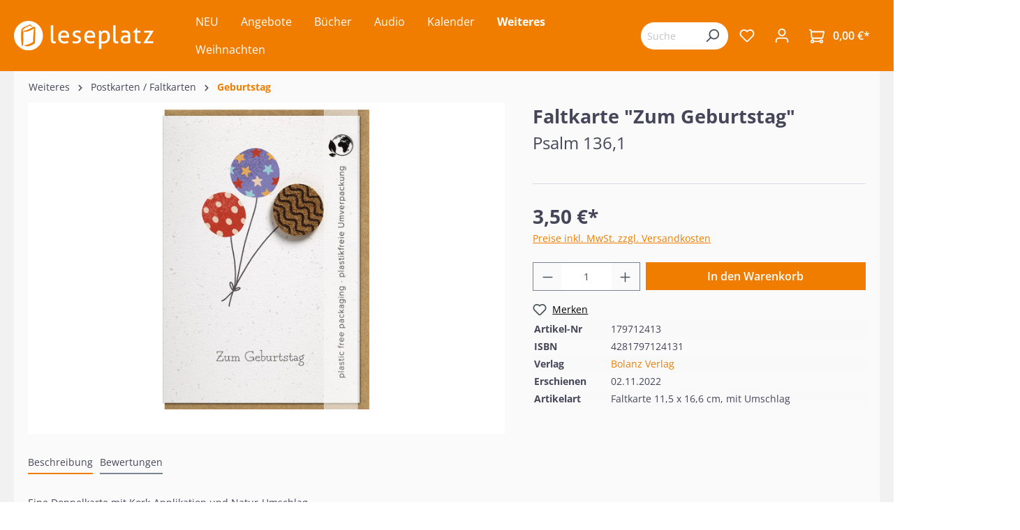

--- FILE ---
content_type: text/html; charset=UTF-8
request_url: https://www.leseplatz.de/weiteres/postkarten-faltkarten/geburtstag/6510/faltkarte-zum-geburtstag
body_size: 49590
content:

<!DOCTYPE html>

<html lang="de-DE"
      itemscope="itemscope"
      itemtype="https://schema.org/WebPage">

                            
    <head>
                                                    <meta charset="utf-8">
            
            
                            <meta name="viewport"
                    content="width=device-width, initial-scale=1, maximum-scale=1, shrink-to-fit=no">
            
                                            <meta name="author"
                      content="">
                <meta name="robots"
                      content="index,follow">
                <meta name="revisit-after"
                      content="15 days">
                <meta name="keywords"
                      content="">
                <meta name="description"
                      content="Eine Doppelkarte mit Kork-Applikation und Natur-Umschlag. Text auf der Karte: &quot;Zum Geburtstag&quot;. Text auf dem Einlegeblatt: &quot;Gott ist freundlich und seine Gnade hört niemals auf.&quot; Psalm 136,1. Format 11,5 x 16,6 cm, Fein strukturierter Karton">
            
            
                <meta property="og:type"
          content="product">
    <meta property="og:site_name"
          content="Leseplatz">
    <meta property="og:url"
          content="https://www.leseplatz.de/Weiteres/Postkarten-Faltkarten/Geburtstag/6510/Faltkarte-Zum-Geburtstag">
    <meta property="og:title"
          content="Faltkarte &quot;Zum Geburtstag&quot;">

    <meta property="og:description"
          content="Eine Doppelkarte mit Kork-Applikation und Natur-Umschlag. Text auf der Karte: &quot;Zum Geburtstag&quot;. Text auf dem Einlegeblatt: &quot;Gott ist freundlich und seine Gnade hört niemals auf.&quot; Psalm 136,1. Format 11,5 x 16,6 cm, Fein strukturierter Karton">
    <meta property="og:image"
          content="https://www.leseplatz.de/media/3a/68/ac/1686663221/179712413_fk-geburtstag.jpg">

            <meta property="product:brand"
              content="Bolanz Verlag">
    
            <meta property="product:price:amount"
          content="3.5">
    <meta property="product:price:currency"
          content="EUR">
    <meta property="product:product_link"
          content="https://www.leseplatz.de/Weiteres/Postkarten-Faltkarten/Geburtstag/6510/Faltkarte-Zum-Geburtstag">

    <meta name="twitter:card"
          content="product">
    <meta name="twitter:site"
          content="Leseplatz">
    <meta name="twitter:title"
          content="Faltkarte &quot;Zum Geburtstag&quot;">
    <meta name="twitter:description"
          content="Eine Doppelkarte mit Kork-Applikation und Natur-Umschlag. Text auf der Karte: &quot;Zum Geburtstag&quot;. Text auf dem Einlegeblatt: &quot;Gott ist freundlich und seine Gnade hört niemals auf.&quot; Psalm 136,1. Format 11,5 x 16,6 cm, Fein strukturierter Karton">
    <meta name="twitter:image"
          content="https://www.leseplatz.de/media/3a/68/ac/1686663221/179712413_fk-geburtstag.jpg">

                                            <meta itemprop="copyrightHolder"
                      content="Leseplatz">
                <meta itemprop="copyrightYear"
                      content="">
                <meta itemprop="isFamilyFriendly"
                      content="false">
                <meta itemprop="image"
                      content="https://www.leseplatz.de/media/26/4a/3f/1686562836/Leseplatz-Logo.svg">
            
            
                                                <meta name="theme-color"
                        content="#fff">
                            
                                                        
                    
                    <link rel="shortcut icon"
                  href="https://www.leseplatz.de/media/f2/38/21/1692877512/leseplatz_favicon.png">
        
                            
            
    
    <link rel="canonical" href="https://www.leseplatz.de/Weiteres/Postkarten-Faltkarten/Geburtstag/6510/Faltkarte-Zum-Geburtstag">

                    <title itemprop="name">Faltkarte &quot;Zum Geburtstag&quot;</title>
        
                                                                        <link rel="stylesheet"
                      href="https://www.leseplatz.de/theme/14fc5536c09870dc28d07923e7576efc/css/all.css?1751965932">
                                    
                        <script>
        window.features = {"V6_5_0_0":true,"v6.5.0.0":true,"V6_6_0_0":false,"v6.6.0.0":false,"V6_7_0_0":false,"v6.7.0.0":false,"VUE3":false,"vue3":false,"JOIN_FILTER":false,"join.filter":false,"MEDIA_PATH":false,"media.path":false,"ES_MULTILINGUAL_INDEX":false,"es.multilingual.index":false,"STOCK_HANDLING":false,"stock.handling":false,"ASYNC_THEME_COMPILATION":false,"async.theme.compilation":false};
    </script>
        
                    <script type="text/javascript">
        var _paq = window._paq || [];
    var ironMatomoDataLayer = {
        'matomoUrl': "https://m1.services.einz.de/",
        'matomoScript': "matomo.js",
        'siteId': "2",
        'cookieDomain': "",
        'startTracking': "0",
        'cookieName': "",
        'cookieValue': "",
        'cookieValueAsRegex': "",
        'requireCookieConsent': "1",
        'track': [],
        'trackLast': [],
    };
            ironMatomoDataLayer.track.push(['requireCookieConsent']);
                                
ironMatomoDataLayer.track.push(['setEcommerceView',"179712413","Faltkarte &quot;Zum Geburtstag&quot;","Geburtstag",3.50]);
            ironMatomoDataLayer.trackLast.push(['trackPageView']);
    ironMatomoDataLayer.trackLast.push(['enableLinkTracking']);
    ironMatomoDataLayer.trackLast.push(['setTrackerUrl', ironMatomoDataLayer.matomoUrl + 'matomo.php']);
    ironMatomoDataLayer.trackLast.push(['setSiteId', ironMatomoDataLayer.siteId]);
    </script>
    
            
    <script nonce="seUDYPPOmu4=" type="application/ld+json">
        {
                                    "@context": "https://schema.org/",
            "@type": "Product",
            "name": "Faltkarte &quot;Zum Geburtstag&quot;",
            "image": "https://www.leseplatz.de/media/3a/68/ac/1686663221/179712413_fk-geburtstag.jpg",
            "description": "Eine Doppelkarte mit Kork-Applikation und Natur-Umschlag.Text auf der Karte: &quot;Zum Geburtstag&quot;Text auf dem Einlegeblatt:&quot;Gott ist freundlich und seine Gnade hört niemals auf.&quot;Psalm 136,1Format 11,5 x 16,6 cmFein strukturierter KartonGeschmückt mit Kork-ApplikationTransparente BanderoleMit braunem Natur-Umschlag ",
            "sku": "179712413",
                        "mpn": "4281797124131",
                        "brand": {
            "@type": "Brand",
            "name": "Bolanz Verlag"
        },
                    "offers": {
            "@type": "Offer",
            "url": "https://www.leseplatz.de/Weiteres/Postkarten-Faltkarten/Geburtstag/6510/Faltkarte-Zum-Geburtstag",
            "priceCurrency": "EUR",
            "price": "3.5",
            "priceValidUntil": "2031-01-07",
            "itemCondition": "https://schema.org/NewCondition",
            "availability": "https://schema.org/InStock",
            "seller": {
            "@type": "Organization",
            "name": "Leseplatz"
            }
                                                                                    }
        }
    </script>
    
                                
            <script>
            window.dataLayer = window.dataLayer || [];
            function gtag() { dataLayer.push(arguments); }

            (() => {
                const analyticsStorageEnabled = document.cookie.split(';').some((item) => item.trim().includes('google-analytics-enabled=1'));
                const adsEnabled = document.cookie.split(';').some((item) => item.trim().includes('google-ads-enabled=1'));

                // Always set a default consent for consent mode v2
                gtag('consent', 'default', {
                    'ad_user_data': adsEnabled ? 'granted' : 'denied',
                    'ad_storage': adsEnabled ? 'granted' : 'denied',
                    'ad_personalization': adsEnabled ? 'granted' : 'denied',
                    'analytics_storage': analyticsStorageEnabled ? 'granted' : 'denied'
                });
            })();
        </script>
            



                            
            
                
                                    <script>
                    window.useDefaultCookieConsent = true;
                </script>
                    
                                <script>
                window.activeNavigationId = '740f6aea9d534e998594f5dbb772bc71';
                window.router = {
                    'frontend.cart.offcanvas': '/checkout/offcanvas',
                    'frontend.cookie.offcanvas': '/cookie/offcanvas',
                    'frontend.checkout.finish.page': '/checkout/finish',
                    'frontend.checkout.info': '/widgets/checkout/info',
                    'frontend.menu.offcanvas': '/widgets/menu/offcanvas',
                    'frontend.cms.page': '/widgets/cms',
                    'frontend.cms.navigation.page': '/widgets/cms/navigation',
                    'frontend.account.addressbook': '/widgets/account/address-book',
                    'frontend.country.country-data': '/country/country-state-data',
                    'frontend.app-system.generate-token': '/app-system/Placeholder/generate-token',
                    };
                window.salesChannelId = 'e7ad4fa40fe14248a6e10d1df94646b5';
            </script>
        
                                <script>
                
                window.breakpoints = {"xs":0,"sm":576,"md":768,"lg":992,"xl":1200};
            </script>
        
                                    <script>
                    window.customerLoggedInState = 0;

                    window.wishlistEnabled = 1;
                </script>
                    
                        
                            <script>
                window.themeAssetsPublicPath = 'https://www.leseplatz.de/theme/9a5a1400d631429f956bc44eb0d42934/assets/';
            </script>
        
                                                                                                    <script type="text/javascript" src="https://www.leseplatz.de/theme/14fc5536c09870dc28d07923e7576efc/js/all.js?1751965932" defer></script>
                                                        

    
    
        </head>

    <body class="is-ctl-product is-act-index">

                        <noscript class="noscript-main">
                
    <div role="alert"
         class="alert alert-info alert-has-icon">
                                                                        
                                                            <span class="icon icon-info">
                        <svg xmlns="http://www.w3.org/2000/svg" xmlns:xlink="http://www.w3.org/1999/xlink" width="24" height="24" viewBox="0 0 24 24"><defs><path d="M12 7c.5523 0 1 .4477 1 1s-.4477 1-1 1-1-.4477-1-1 .4477-1 1-1zm1 9c0 .5523-.4477 1-1 1s-1-.4477-1-1v-5c0-.5523.4477-1 1-1s1 .4477 1 1v5zm11-4c0 6.6274-5.3726 12-12 12S0 18.6274 0 12 5.3726 0 12 0s12 5.3726 12 12zM12 2C6.4772 2 2 6.4772 2 12s4.4772 10 10 10 10-4.4772 10-10S17.5228 2 12 2z" id="icons-default-info" /></defs><use xlink:href="#icons-default-info" fill="#758CA3" fill-rule="evenodd" /></svg>
        </span>
                                                        
                                    
                    <div class="alert-content-container">
                                                    
                                    <div class="alert-content">
                                                    Um unseren Shop in vollem Umfang nutzen zu können, empfehlen wir Ihnen Javascript in Ihrem Browser zu aktivieren.
                                            </div>
                
                                                                </div>
            </div>
            </noscript>
        
                    <header class="header-main">
                                    <div class="container">
                                        <div class="top-bar d-none d-lg-block">
        <nav class="top-bar-nav">
                                            
                
                                            
                        </nav>
    </div>
    
        <div class="row align-items-center header-row">
                <div class="col-12 col-lg-auto order-1 order-sm-1 header-logo-col">
                <div class="header-logo-main">
                    <a class="header-logo-main-link"
               href="/"
               title="Zur Startseite gehen">
                                    <picture class="header-logo-picture">
                                                                                
                                                                            
                                                                                    <img src="https://www.leseplatz.de/media/26/4a/3f/1686562836/Leseplatz-Logo.svg"
                                     alt="Zur Startseite gehen"
                                     class="img-fluid header-logo-main-img">
                                                                        </picture>
                            </a>
            </div>
        </div>
        
                    <div class="col-12 order-2 col-sm order-lg-2 header-search-col">
                <div class="row">
                    <div class="d-none d-sm-none">
                                                    <div class="nav-main-toggle">
                                                                    <button class="btn nav-main-toggle-btn header-actions-btn"
                                            type="button"
                                                                                                                                        data-offcanvas-menu="true"
                                                                                        aria-label="Menü">
                                                                                            <span class="icon icon-stack">
                        <svg xmlns="http://www.w3.org/2000/svg" xmlns:xlink="http://www.w3.org/1999/xlink" width="24" height="24" viewBox="0 0 24 24"><defs><path d="M3 13c-.5523 0-1-.4477-1-1s.4477-1 1-1h18c.5523 0 1 .4477 1 1s-.4477 1-1 1H3zm0-7c-.5523 0-1-.4477-1-1s.4477-1 1-1h18c.5523 0 1 .4477 1 1s-.4477 1-1 1H3zm0 14c-.5523 0-1-.4477-1-1s.4477-1 1-1h18c.5523 0 1 .4477 1 1s-.4477 1-1 1H3z" id="icons-default-stack" /></defs><use xlink:href="#icons-default-stack" fill="#758CA3" fill-rule="evenodd" /></svg>
        </span>
                                                                                </button>
                                                            </div>
                                            </div>
                    <div class="col">
                        
        <div class="collapse"
         id="searchCollapse">
        <div class="header-search">
                            <form action="/search"
                      method="get"
                                                                      data-search-form="true"
                                                                  data-search-widget-options='{&quot;searchWidgetMinChars&quot;:2}'
                      data-url="/suggest?search="
                      class="header-search-form">
                                            <div class="input-group">
                                                            <input type="search"
                                       name="search"
                                       class="form-control header-search-input"
                                       autocomplete="off"
                                       autocapitalize="off"
                                       placeholder="Suchbegriff eingeben ..."
                                       aria-label="Suchbegriff eingeben ..."
                                       value=""
                                >
                            
                                                            <button type="submit"
                                        class="btn header-search-btn"
                                        aria-label="Suchen">
                                    <span class="header-search-icon">
                                                <span class="icon icon-search">
                        <svg xmlns="http://www.w3.org/2000/svg" xmlns:xlink="http://www.w3.org/1999/xlink" width="24" height="24" viewBox="0 0 24 24"><defs><path d="M10.0944 16.3199 4.707 21.707c-.3905.3905-1.0237.3905-1.4142 0-.3905-.3905-.3905-1.0237 0-1.4142L8.68 14.9056C7.6271 13.551 7 11.8487 7 10c0-4.4183 3.5817-8 8-8s8 3.5817 8 8-3.5817 8-8 8c-1.8487 0-3.551-.627-4.9056-1.6801zM15 16c3.3137 0 6-2.6863 6-6s-2.6863-6-6-6-6 2.6863-6 6 2.6863 6 6 6z" id="icons-default-search" /></defs><use xlink:href="#icons-default-search" fill="#758CA3" fill-rule="evenodd" /></svg>
        </span>
                                        </span>
                                </button>
                                                    </div>
                                    </form>
                    </div>
    </div>

                    </div>
                </div>
            </div>
        
        <div class="col-12 order-1 col-sm order-sm-1 header-base-navigation-col">
            <div class="row">
                <div class="col-sm-auto d-sm-block">
                                            <div class="nav-main">
                                                                        <div class="main-navigation vierp-advanced-sub-menu"
             id="mainNavigation"
             data-flyout-menu="true">
                                        <div class="container">
                            <ul class="nav main-navigation-menu"
            itemscope="itemscope"
            itemtype="http://schema.org/SiteNavigationElement">

            
            
                                                        
                                                                                            
                                            
    <li>
                    <a class="nav-link main-navigation-link"
               href="https://www.leseplatz.de/NEU/"
                              itemprop="url"
               title="NEU">
                <div class="main-navigation-link-text">
                    <span itemprop="name">NEU</span>
                </div>
                            </a>
        
            </li>
                                                                                                
                                            
    <li>
                    <a class="nav-link main-navigation-link"
               href="https://www.leseplatz.de/Angebote/"
                              itemprop="url"
               title="Angebote">
                <div class="main-navigation-link-text">
                    <span itemprop="name">Angebote</span>
                </div>
                            </a>
        
            </li>
                                                                                                
                                            
    <li class="has--children">
                    <a class="nav-link main-navigation-link"
               href="https://www.leseplatz.de/Buecher/"
                              itemprop="url"
               title="Bücher">
                <div class="main-navigation-link-text">
                    <span itemprop="name">Bücher</span>
                </div>
                            </a>
        
                    <ul class="sub-nav is-level-1">
                                    
    <li class="has--children">
                    <a class="nav-link sub-navigation-link"
               href="https://www.leseplatz.de/Buecher/Bibeln/"
                              itemprop="url"
               title="Bibeln">
                <div class="main-navigation-link-text">
                    <span itemprop="name">Bibeln</span>
                </div>
                                    <div class="main-navigation-sub-marker">
                                <span class="icon icon-arrow-head-right icon-xs">
                        <svg xmlns="http://www.w3.org/2000/svg" xmlns:xlink="http://www.w3.org/1999/xlink" width="24" height="24" viewBox="0 0 24 24"><defs><path id="icons-default-arrow-head-right" d="m11.5 7.9142 10.2929 10.293c.3905.3904 1.0237.3904 1.4142 0 .3905-.3906.3905-1.0238 0-1.4143l-11-11c-.3905-.3905-1.0237-.3905-1.4142 0l-11 11c-.3905.3905-.3905 1.0237 0 1.4142.3905.3905 1.0237.3905 1.4142 0L11.5 7.9142z" /></defs><use transform="rotate(90 11.5 12)" xlink:href="#icons-default-arrow-head-right" fill="#758CA3" fill-rule="evenodd" /></svg>
        </span>
                        </div>
                            </a>
        
                    <ul class="sub-nav is-level-2">
                                    
    <li class="has--children">
                    <a class="nav-link sub-navigation-link"
               href="https://www.leseplatz.de/Buecher/Bibeln/Schlachter-2000/"
                              itemprop="url"
               title="Schlachter 2000">
                <div class="main-navigation-link-text">
                    <span itemprop="name">Schlachter 2000</span>
                </div>
                                    <div class="main-navigation-sub-marker">
                                <span class="icon icon-arrow-head-right icon-xs">
                        <svg xmlns="http://www.w3.org/2000/svg" xmlns:xlink="http://www.w3.org/1999/xlink" width="24" height="24" viewBox="0 0 24 24"><use transform="rotate(90 11.5 12)" xlink:href="#icons-default-arrow-head-right" fill="#758CA3" fill-rule="evenodd" /></svg>
        </span>
                        </div>
                            </a>
        
                    <ul class="sub-nav is-level-3">
                                    
    <li>
                    <a class="nav-link sub-navigation-link"
               href="https://www.leseplatz.de/Buecher/Bibeln/Schlachter-2000/Standardausgabe/"
                              itemprop="url"
               title="Standardausgabe">
                <div class="main-navigation-link-text">
                    <span itemprop="name">Standardausgabe</span>
                </div>
                            </a>
        
            </li>
                                    
    <li class="has--children">
                    <a class="nav-link sub-navigation-link"
               href="https://www.leseplatz.de/Buecher/Bibeln/Schlachter-2000/Taschenausgabe/"
                              itemprop="url"
               title="Taschenausgabe">
                <div class="main-navigation-link-text">
                    <span itemprop="name">Taschenausgabe</span>
                </div>
                                    <div class="main-navigation-sub-marker">
                                <span class="icon icon-arrow-head-right icon-xs">
                        <svg xmlns="http://www.w3.org/2000/svg" xmlns:xlink="http://www.w3.org/1999/xlink" width="24" height="24" viewBox="0 0 24 24"><use transform="rotate(90 11.5 12)" xlink:href="#icons-default-arrow-head-right" fill="#758CA3" fill-rule="evenodd" /></svg>
        </span>
                        </div>
                            </a>
        
                    <ul class="sub-nav is-level-4">
                                    
    <li>
                    <a class="nav-link sub-navigation-link"
               href="https://www.leseplatz.de/Buecher/Bibeln/Schlachter-2000/Taschenausgabe/mit-Parallelstellen/"
                              itemprop="url"
               title="- mit Parallelstellen">
                <div class="main-navigation-link-text">
                    <span itemprop="name">- mit Parallelstellen</span>
                </div>
                            </a>
        
            </li>
                                    
    <li>
                    <a class="nav-link sub-navigation-link"
               href="https://www.leseplatz.de/Buecher/Bibeln/Schlachter-2000/Taschenausgabe/ohne-Parallelstellen/"
                              itemprop="url"
               title="- ohne Parallelstellen">
                <div class="main-navigation-link-text">
                    <span itemprop="name">- ohne Parallelstellen</span>
                </div>
                            </a>
        
            </li>
                            </ul>
            </li>
                                    
    <li>
                    <a class="nav-link sub-navigation-link"
               href="https://www.leseplatz.de/Buecher/Bibeln/Schlachter-2000/Grossdruckausgabe/"
                              itemprop="url"
               title="Großdruckausgabe">
                <div class="main-navigation-link-text">
                    <span itemprop="name">Großdruckausgabe</span>
                </div>
                            </a>
        
            </li>
                                    
    <li>
                    <a class="nav-link sub-navigation-link"
               href="https://www.leseplatz.de/Buecher/Bibeln/Schlachter-2000/Schreibrandausgabe/"
                              itemprop="url"
               title="Schreibrandausgabe">
                <div class="main-navigation-link-text">
                    <span itemprop="name">Schreibrandausgabe</span>
                </div>
                            </a>
        
            </li>
                                    
    <li>
                    <a class="nav-link sub-navigation-link"
               href="https://www.leseplatz.de/Buecher/Bibeln/Schlachter-2000/MacArthur-Studienbibel/"
                              itemprop="url"
               title="MacArthur Studienbibel">
                <div class="main-navigation-link-text">
                    <span itemprop="name">MacArthur Studienbibel</span>
                </div>
                            </a>
        
            </li>
                                    
    <li>
                    <a class="nav-link sub-navigation-link"
               href="https://www.leseplatz.de/Buecher/Bibeln/Schlachter-2000/Miniaturausgabe/"
                              itemprop="url"
               title="Miniaturausgabe">
                <div class="main-navigation-link-text">
                    <span itemprop="name">Miniaturausgabe</span>
                </div>
                            </a>
        
            </li>
                                    
    <li>
                    <a class="nav-link sub-navigation-link"
               href="https://www.leseplatz.de/Buecher/Bibeln/Schlachter-2000/Neues-Testament-Verteilausgabe/"
                              itemprop="url"
               title="Neues Testament / Verteilausgabe">
                <div class="main-navigation-link-text">
                    <span itemprop="name">Neues Testament / Verteilausgabe</span>
                </div>
                            </a>
        
            </li>
                                    
    <li>
                    <a class="nav-link sub-navigation-link"
               href="https://www.leseplatz.de/Buecher/Bibeln/Schlachter-2000/Konkordanz/"
                              itemprop="url"
               title="Konkordanz">
                <div class="main-navigation-link-text">
                    <span itemprop="name">Konkordanz</span>
                </div>
                            </a>
        
            </li>
                            </ul>
            </li>
                                    
    <li>
                    <a class="nav-link sub-navigation-link"
               href="https://www.leseplatz.de/Buecher/Bibeln/MacArthur-Studienbibel/"
                              itemprop="url"
               title=" MacArthur Studienbibel  ">
                <div class="main-navigation-link-text">
                    <span itemprop="name"> MacArthur Studienbibel  </span>
                </div>
                            </a>
        
            </li>
                                    
    <li class="has--children">
                    <a class="nav-link sub-navigation-link"
               href="https://www.leseplatz.de/Buecher/Bibeln/Revidierte-Elberfelder-2006/"
                              itemprop="url"
               title="Revidierte Elberfelder 2006  ">
                <div class="main-navigation-link-text">
                    <span itemprop="name">Revidierte Elberfelder 2006  </span>
                </div>
                                    <div class="main-navigation-sub-marker">
                                <span class="icon icon-arrow-head-right icon-xs">
                        <svg xmlns="http://www.w3.org/2000/svg" xmlns:xlink="http://www.w3.org/1999/xlink" width="24" height="24" viewBox="0 0 24 24"><use transform="rotate(90 11.5 12)" xlink:href="#icons-default-arrow-head-right" fill="#758CA3" fill-rule="evenodd" /></svg>
        </span>
                        </div>
                            </a>
        
                    <ul class="sub-nav is-level-3">
                                    
    <li>
                    <a class="nav-link sub-navigation-link"
               href="https://www.leseplatz.de/Buecher/Bibeln/Revidierte-Elberfelder-2006/Standardausgaben/"
                              itemprop="url"
               title="Standardausgaben  ">
                <div class="main-navigation-link-text">
                    <span itemprop="name">Standardausgaben  </span>
                </div>
                            </a>
        
            </li>
                                    
    <li>
                    <a class="nav-link sub-navigation-link"
               href="https://www.leseplatz.de/Buecher/Bibeln/Revidierte-Elberfelder-2006/Taschenausgaben/"
                              itemprop="url"
               title="Taschenausgaben  ">
                <div class="main-navigation-link-text">
                    <span itemprop="name">Taschenausgaben  </span>
                </div>
                            </a>
        
            </li>
                                    
    <li>
                    <a class="nav-link sub-navigation-link"
               href="https://www.leseplatz.de/Buecher/Bibeln/Revidierte-Elberfelder-2006/Grossdruckausgaben/"
                              itemprop="url"
               title="Großdruckausgaben  ">
                <div class="main-navigation-link-text">
                    <span itemprop="name">Großdruckausgaben  </span>
                </div>
                            </a>
        
            </li>
                                    
    <li>
                    <a class="nav-link sub-navigation-link"
               href="https://www.leseplatz.de/Buecher/Bibeln/Revidierte-Elberfelder-2006/Schreibrandausgaben/"
                              itemprop="url"
               title="Schreibrandausgaben  ">
                <div class="main-navigation-link-text">
                    <span itemprop="name">Schreibrandausgaben  </span>
                </div>
                            </a>
        
            </li>
                                    
    <li>
                    <a class="nav-link sub-navigation-link"
               href="https://www.leseplatz.de/Buecher/Bibeln/Revidierte-Elberfelder-2006/Studien-Sonderausgaben/"
                              itemprop="url"
               title="Studien-/Sonderausgaben  ">
                <div class="main-navigation-link-text">
                    <span itemprop="name">Studien-/Sonderausgaben  </span>
                </div>
                            </a>
        
            </li>
                            </ul>
            </li>
                                    
    <li class="has--children">
                    <a class="nav-link sub-navigation-link"
               href="https://www.leseplatz.de/Buecher/Bibeln/Elberfelder-2003-CSV/"
                              itemprop="url"
               title="Elberfelder 2003 (CSV)  ">
                <div class="main-navigation-link-text">
                    <span itemprop="name">Elberfelder 2003 (CSV)  </span>
                </div>
                                    <div class="main-navigation-sub-marker">
                                <span class="icon icon-arrow-head-right icon-xs">
                        <svg xmlns="http://www.w3.org/2000/svg" xmlns:xlink="http://www.w3.org/1999/xlink" width="24" height="24" viewBox="0 0 24 24"><use transform="rotate(90 11.5 12)" xlink:href="#icons-default-arrow-head-right" fill="#758CA3" fill-rule="evenodd" /></svg>
        </span>
                        </div>
                            </a>
        
                    <ul class="sub-nav is-level-3">
                                    
    <li>
                    <a class="nav-link sub-navigation-link"
               href="https://www.leseplatz.de/Buecher/Bibeln/Elberfelder-2003-CSV/Standardausgaben/"
                              itemprop="url"
               title="Standardausgaben  ">
                <div class="main-navigation-link-text">
                    <span itemprop="name">Standardausgaben  </span>
                </div>
                            </a>
        
            </li>
                                    
    <li>
                    <a class="nav-link sub-navigation-link"
               href="https://www.leseplatz.de/Buecher/Bibeln/Elberfelder-2003-CSV/Taschenausgaben/"
                              itemprop="url"
               title="Taschenausgaben  ">
                <div class="main-navigation-link-text">
                    <span itemprop="name">Taschenausgaben  </span>
                </div>
                            </a>
        
            </li>
                                    
    <li>
                    <a class="nav-link sub-navigation-link"
               href="https://www.leseplatz.de/Buecher/Bibeln/Elberfelder-2003-CSV/Pocketausgaben/"
                              itemprop="url"
               title="Pocketausgaben  ">
                <div class="main-navigation-link-text">
                    <span itemprop="name">Pocketausgaben  </span>
                </div>
                            </a>
        
            </li>
                                    
    <li>
                    <a class="nav-link sub-navigation-link"
               href="https://www.leseplatz.de/Buecher/Bibeln/Elberfelder-2003-CSV/Grossdruckausgaben/"
                              itemprop="url"
               title="Großdruckausgaben  ">
                <div class="main-navigation-link-text">
                    <span itemprop="name">Großdruckausgaben  </span>
                </div>
                            </a>
        
            </li>
                                    
    <li>
                    <a class="nav-link sub-navigation-link"
               href="https://www.leseplatz.de/Buecher/Bibeln/Elberfelder-2003-CSV/Schreibrandausgabe/"
                              itemprop="url"
               title="Schreibrandausgabe  ">
                <div class="main-navigation-link-text">
                    <span itemprop="name">Schreibrandausgabe  </span>
                </div>
                            </a>
        
            </li>
                                    
    <li>
                    <a class="nav-link sub-navigation-link"
               href="https://www.leseplatz.de/Buecher/Bibeln/Elberfelder-2003-CSV/Neues-Testament-Bibelteile/"
                              itemprop="url"
               title="Neues Testament / Bibelteile">
                <div class="main-navigation-link-text">
                    <span itemprop="name">Neues Testament / Bibelteile</span>
                </div>
                            </a>
        
            </li>
                            </ul>
            </li>
                                    
    <li>
                    <a class="nav-link sub-navigation-link"
               href="https://www.leseplatz.de/Buecher/Bibeln/ESB-EsraBibel/"
                              itemprop="url"
               title="ESB - EsraBibel">
                <div class="main-navigation-link-text">
                    <span itemprop="name">ESB - EsraBibel</span>
                </div>
                            </a>
        
            </li>
                                    
    <li>
                    <a class="nav-link sub-navigation-link"
               href="https://www.leseplatz.de/Buecher/Bibeln/Menge-2020/"
                              itemprop="url"
               title="Menge 2020">
                <div class="main-navigation-link-text">
                    <span itemprop="name">Menge 2020</span>
                </div>
                            </a>
        
            </li>
                                    
    <li class="has--children">
                    <a class="nav-link sub-navigation-link"
               href="https://www.leseplatz.de/Buecher/Bibeln/Luther21/"
                              itemprop="url"
               title="Luther21">
                <div class="main-navigation-link-text">
                    <span itemprop="name">Luther21</span>
                </div>
                                    <div class="main-navigation-sub-marker">
                                <span class="icon icon-arrow-head-right icon-xs">
                        <svg xmlns="http://www.w3.org/2000/svg" xmlns:xlink="http://www.w3.org/1999/xlink" width="24" height="24" viewBox="0 0 24 24"><use transform="rotate(90 11.5 12)" xlink:href="#icons-default-arrow-head-right" fill="#758CA3" fill-rule="evenodd" /></svg>
        </span>
                        </div>
                            </a>
        
                    <ul class="sub-nav is-level-3">
                                    
    <li>
                    <a class="nav-link sub-navigation-link"
               href="https://www.leseplatz.de/Buecher/Bibeln/Luther21/Standardausgaben/"
                              itemprop="url"
               title="Standardausgaben">
                <div class="main-navigation-link-text">
                    <span itemprop="name">Standardausgaben</span>
                </div>
                            </a>
        
            </li>
                                    
    <li>
                    <a class="nav-link sub-navigation-link"
               href="https://www.leseplatz.de/Buecher/Bibeln/Luther21/Taschenausgaben/"
                              itemprop="url"
               title="Taschenausgaben">
                <div class="main-navigation-link-text">
                    <span itemprop="name">Taschenausgaben</span>
                </div>
                            </a>
        
            </li>
                                    
    <li>
                    <a class="nav-link sub-navigation-link"
               href="https://www.leseplatz.de/Buecher/Bibeln/Luther21/Neues-Testament/"
                              itemprop="url"
               title="Neues Testament">
                <div class="main-navigation-link-text">
                    <span itemprop="name">Neues Testament</span>
                </div>
                            </a>
        
            </li>
                                    
    <li>
                    <a class="nav-link sub-navigation-link"
               href="https://www.leseplatz.de/Buecher/Bibeln/Luther21/Grossdruckausgaben/"
                              itemprop="url"
               title="Großdruckausgaben">
                <div class="main-navigation-link-text">
                    <span itemprop="name">Großdruckausgaben</span>
                </div>
                            </a>
        
            </li>
                                    
    <li>
                    <a class="nav-link sub-navigation-link"
               href="https://www.leseplatz.de/Buecher/Bibeln/Luther21/Luther21-Thompson-Studienausgaben/"
                              itemprop="url"
               title="Luther21 Thompson Studienausgaben">
                <div class="main-navigation-link-text">
                    <span itemprop="name">Luther21 Thompson Studienausgaben</span>
                </div>
                            </a>
        
            </li>
                            </ul>
            </li>
                                    
    <li>
                    <a class="nav-link sub-navigation-link"
               href="https://www.leseplatz.de/Buecher/Bibeln/Luther-1912/"
                              itemprop="url"
               title="Luther 1912  ">
                <div class="main-navigation-link-text">
                    <span itemprop="name">Luther 1912  </span>
                </div>
                            </a>
        
            </li>
                                    
    <li>
                    <a class="nav-link sub-navigation-link"
               href="https://www.leseplatz.de/Buecher/Bibeln/Die-Bibel-Herbert-Jantzen/"
                              itemprop="url"
               title="Die Bibel - Herbert Jantzen">
                <div class="main-navigation-link-text">
                    <span itemprop="name">Die Bibel - Herbert Jantzen</span>
                </div>
                            </a>
        
            </li>
                                    
    <li>
                    <a class="nav-link sub-navigation-link"
               href="https://www.leseplatz.de/Buecher/Bibeln/NGUE-Neue-Genfer-UEbers./"
                              itemprop="url"
               title="NGÜ - Neue Genfer Übers.">
                <div class="main-navigation-link-text">
                    <span itemprop="name">NGÜ - Neue Genfer Übers.</span>
                </div>
                            </a>
        
            </li>
                                    
    <li class="has--children">
                    <a class="nav-link sub-navigation-link"
               href="https://www.leseplatz.de/Buecher/Bibeln/NeUE-Neue-ev.-UEbertragung/"
                              itemprop="url"
               title="NeÜ - Neue ev. Übertragung  ">
                <div class="main-navigation-link-text">
                    <span itemprop="name">NeÜ - Neue ev. Übertragung  </span>
                </div>
                                    <div class="main-navigation-sub-marker">
                                <span class="icon icon-arrow-head-right icon-xs">
                        <svg xmlns="http://www.w3.org/2000/svg" xmlns:xlink="http://www.w3.org/1999/xlink" width="24" height="24" viewBox="0 0 24 24"><use transform="rotate(90 11.5 12)" xlink:href="#icons-default-arrow-head-right" fill="#758CA3" fill-rule="evenodd" /></svg>
        </span>
                        </div>
                            </a>
        
                    <ul class="sub-nav is-level-3">
                                    
    <li>
                    <a class="nav-link sub-navigation-link"
               href="https://www.leseplatz.de/Buecher/Bibeln/NeUE-Neue-ev.-UEbertragung/Standardausgabe/"
                              itemprop="url"
               title="Standardausgabe  ">
                <div class="main-navigation-link-text">
                    <span itemprop="name">Standardausgabe  </span>
                </div>
                            </a>
        
            </li>
                                    
    <li>
                    <a class="nav-link sub-navigation-link"
               href="https://www.leseplatz.de/Buecher/Bibeln/NeUE-Neue-ev.-UEbertragung/Taschenausgabe/"
                              itemprop="url"
               title="Taschenausgabe  ">
                <div class="main-navigation-link-text">
                    <span itemprop="name">Taschenausgabe  </span>
                </div>
                            </a>
        
            </li>
                                    
    <li>
                    <a class="nav-link sub-navigation-link"
               href="https://www.leseplatz.de/Buecher/Bibeln/NeUE-Neue-ev.-UEbertragung/Neues-Testament-Sonstiges/"
                              itemprop="url"
               title="Neues Testament / Sonstiges">
                <div class="main-navigation-link-text">
                    <span itemprop="name">Neues Testament / Sonstiges</span>
                </div>
                            </a>
        
            </li>
                            </ul>
            </li>
                                    
    <li class="has--children">
                    <a class="nav-link sub-navigation-link"
               href="https://www.leseplatz.de/Buecher/Bibeln/NeuesLeben-Bibel/"
                              itemprop="url"
               title="NeuesLeben Bibel  ">
                <div class="main-navigation-link-text">
                    <span itemprop="name">NeuesLeben Bibel  </span>
                </div>
                                    <div class="main-navigation-sub-marker">
                                <span class="icon icon-arrow-head-right icon-xs">
                        <svg xmlns="http://www.w3.org/2000/svg" xmlns:xlink="http://www.w3.org/1999/xlink" width="24" height="24" viewBox="0 0 24 24"><use transform="rotate(90 11.5 12)" xlink:href="#icons-default-arrow-head-right" fill="#758CA3" fill-rule="evenodd" /></svg>
        </span>
                        </div>
                            </a>
        
                    <ul class="sub-nav is-level-3">
                                    
    <li>
                    <a class="nav-link sub-navigation-link"
               href="https://www.leseplatz.de/Buecher/Bibeln/NeuesLeben-Bibel/Standardausgaben/"
                              itemprop="url"
               title="Standardausgaben  ">
                <div class="main-navigation-link-text">
                    <span itemprop="name">Standardausgaben  </span>
                </div>
                            </a>
        
            </li>
                                    
    <li>
                    <a class="nav-link sub-navigation-link"
               href="https://www.leseplatz.de/Buecher/Bibeln/NeuesLeben-Bibel/Taschenausgaben/"
                              itemprop="url"
               title="Taschenausgaben  ">
                <div class="main-navigation-link-text">
                    <span itemprop="name">Taschenausgaben  </span>
                </div>
                            </a>
        
            </li>
                                    
    <li>
                    <a class="nav-link sub-navigation-link"
               href="https://www.leseplatz.de/Buecher/Bibeln/NeuesLeben-Bibel/Grossdruckausgaben/"
                              itemprop="url"
               title="Großdruckausgaben  ">
                <div class="main-navigation-link-text">
                    <span itemprop="name">Großdruckausgaben  </span>
                </div>
                            </a>
        
            </li>
                                    
    <li>
                    <a class="nav-link sub-navigation-link"
               href="https://www.leseplatz.de/Buecher/Bibeln/NeuesLeben-Bibel/Miniaturausgaben/"
                              itemprop="url"
               title="Miniaturausgaben  ">
                <div class="main-navigation-link-text">
                    <span itemprop="name">Miniaturausgaben  </span>
                </div>
                            </a>
        
            </li>
                                    
    <li>
                    <a class="nav-link sub-navigation-link"
               href="https://www.leseplatz.de/Buecher/Bibeln/NeuesLeben-Bibel/Schreibrandausgaben/"
                              itemprop="url"
               title="Schreibrandausgaben ">
                <div class="main-navigation-link-text">
                    <span itemprop="name">Schreibrandausgaben </span>
                </div>
                            </a>
        
            </li>
                                    
    <li>
                    <a class="nav-link sub-navigation-link"
               href="https://www.leseplatz.de/Buecher/Bibeln/NeuesLeben-Bibel/NTs-sonstiges/"
                              itemprop="url"
               title="NTs / sonstiges">
                <div class="main-navigation-link-text">
                    <span itemprop="name">NTs / sonstiges</span>
                </div>
                            </a>
        
            </li>
                            </ul>
            </li>
                                    
    <li class="has--children">
                    <a class="nav-link sub-navigation-link"
               href="https://www.leseplatz.de/Buecher/Bibeln/Hoffnung-fuer-Alle/"
                              itemprop="url"
               title="Hoffnung für Alle  ">
                <div class="main-navigation-link-text">
                    <span itemprop="name">Hoffnung für Alle  </span>
                </div>
                                    <div class="main-navigation-sub-marker">
                                <span class="icon icon-arrow-head-right icon-xs">
                        <svg xmlns="http://www.w3.org/2000/svg" xmlns:xlink="http://www.w3.org/1999/xlink" width="24" height="24" viewBox="0 0 24 24"><use transform="rotate(90 11.5 12)" xlink:href="#icons-default-arrow-head-right" fill="#758CA3" fill-rule="evenodd" /></svg>
        </span>
                        </div>
                            </a>
        
                    <ul class="sub-nav is-level-3">
                                    
    <li>
                    <a class="nav-link sub-navigation-link"
               href="https://www.leseplatz.de/Buecher/Bibeln/Hoffnung-fuer-Alle/Standardausgaben/"
                              itemprop="url"
               title="Standardausgaben  ">
                <div class="main-navigation-link-text">
                    <span itemprop="name">Standardausgaben  </span>
                </div>
                            </a>
        
            </li>
                                    
    <li>
                    <a class="nav-link sub-navigation-link"
               href="https://www.leseplatz.de/Buecher/Bibeln/Hoffnung-fuer-Alle/Mittelgrosse-Ausgaben/"
                              itemprop="url"
               title="Mittelgroße Ausgaben  ">
                <div class="main-navigation-link-text">
                    <span itemprop="name">Mittelgroße Ausgaben  </span>
                </div>
                            </a>
        
            </li>
                                    
    <li>
                    <a class="nav-link sub-navigation-link"
               href="https://www.leseplatz.de/Buecher/Bibeln/Hoffnung-fuer-Alle/Taschenausgaben/"
                              itemprop="url"
               title="Taschenausgaben  ">
                <div class="main-navigation-link-text">
                    <span itemprop="name">Taschenausgaben  </span>
                </div>
                            </a>
        
            </li>
                                    
    <li>
                    <a class="nav-link sub-navigation-link"
               href="https://www.leseplatz.de/Buecher/Bibeln/Hoffnung-fuer-Alle/NTs-Sonstige-Ausgaben/"
                              itemprop="url"
               title="NTs / Sonstige Ausgaben  ">
                <div class="main-navigation-link-text">
                    <span itemprop="name">NTs / Sonstige Ausgaben  </span>
                </div>
                            </a>
        
            </li>
                            </ul>
            </li>
                                    
    <li>
                    <a class="nav-link sub-navigation-link"
               href="https://www.leseplatz.de/Buecher/Bibeln/Logbuch-Bibeljournal/"
                              itemprop="url"
               title="Logbuch | Bibeljournal">
                <div class="main-navigation-link-text">
                    <span itemprop="name">Logbuch | Bibeljournal</span>
                </div>
                            </a>
        
            </li>
                                    
    <li class="has--children">
                    <a class="nav-link sub-navigation-link"
               href="https://www.leseplatz.de/Buecher/Bibeln/Studienbibeln/"
                              itemprop="url"
               title="Studienbibeln  ">
                <div class="main-navigation-link-text">
                    <span itemprop="name">Studienbibeln  </span>
                </div>
                                    <div class="main-navigation-sub-marker">
                                <span class="icon icon-arrow-head-right icon-xs">
                        <svg xmlns="http://www.w3.org/2000/svg" xmlns:xlink="http://www.w3.org/1999/xlink" width="24" height="24" viewBox="0 0 24 24"><use transform="rotate(90 11.5 12)" xlink:href="#icons-default-arrow-head-right" fill="#758CA3" fill-rule="evenodd" /></svg>
        </span>
                        </div>
                            </a>
        
                    <ul class="sub-nav is-level-3">
                                    
    <li>
                    <a class="nav-link sub-navigation-link"
               href="https://www.leseplatz.de/Buecher/Bibeln/Studienbibeln/MacArthur-Studienbibel/"
                              itemprop="url"
               title="MacArthur Studienbibel  ">
                <div class="main-navigation-link-text">
                    <span itemprop="name">MacArthur Studienbibel  </span>
                </div>
                            </a>
        
            </li>
                                    
    <li>
                    <a class="nav-link sub-navigation-link"
               href="https://www.leseplatz.de/Buecher/Bibeln/Studienbibeln/Ryrie-Studienbibel/"
                              itemprop="url"
               title="Ryrie Studienbibel  ">
                <div class="main-navigation-link-text">
                    <span itemprop="name">Ryrie Studienbibel  </span>
                </div>
                            </a>
        
            </li>
                                    
    <li>
                    <a class="nav-link sub-navigation-link"
               href="https://www.leseplatz.de/Buecher/Bibeln/Studienbibeln/Scofield-Bibel/"
                              itemprop="url"
               title="Scofield Bibel  ">
                <div class="main-navigation-link-text">
                    <span itemprop="name">Scofield Bibel  </span>
                </div>
                            </a>
        
            </li>
                                    
    <li>
                    <a class="nav-link sub-navigation-link"
               href="https://www.leseplatz.de/Buecher/Bibeln/Studienbibeln/Elberfelder-Studienbibel/"
                              itemprop="url"
               title="Elberfelder Studienbibel  ">
                <div class="main-navigation-link-text">
                    <span itemprop="name">Elberfelder Studienbibel  </span>
                </div>
                            </a>
        
            </li>
                                    
    <li class="has--children">
                    <a class="nav-link sub-navigation-link"
               href="https://www.leseplatz.de/Buecher/Bibeln/Studienbibeln/Thompson-Studienbibel/"
                              itemprop="url"
               title="Thompson Studienbibel">
                <div class="main-navigation-link-text">
                    <span itemprop="name">Thompson Studienbibel</span>
                </div>
                                    <div class="main-navigation-sub-marker">
                                <span class="icon icon-arrow-head-right icon-xs">
                        <svg xmlns="http://www.w3.org/2000/svg" xmlns:xlink="http://www.w3.org/1999/xlink" width="24" height="24" viewBox="0 0 24 24"><use transform="rotate(90 11.5 12)" xlink:href="#icons-default-arrow-head-right" fill="#758CA3" fill-rule="evenodd" /></svg>
        </span>
                        </div>
                            </a>
        
                    <ul class="sub-nav is-level-4">
                                    
    <li>
                    <a class="nav-link sub-navigation-link"
               href="https://www.leseplatz.de/Buecher/Bibeln/Studienbibeln/Thompson-Studienbibel/UEbersetzung-Luther-1984/"
                              itemprop="url"
               title="Übersetzung Luther 1984">
                <div class="main-navigation-link-text">
                    <span itemprop="name">Übersetzung Luther 1984</span>
                </div>
                            </a>
        
            </li>
                                    
    <li>
                    <a class="nav-link sub-navigation-link"
               href="https://www.leseplatz.de/Buecher/Bibeln/Studienbibeln/Thompson-Studienbibel/UEbersetzung-Luther21/"
                              itemprop="url"
               title="Übersetzung Luther21">
                <div class="main-navigation-link-text">
                    <span itemprop="name">Übersetzung Luther21</span>
                </div>
                            </a>
        
            </li>
                            </ul>
            </li>
                                    
    <li>
                    <a class="nav-link sub-navigation-link"
               href="https://www.leseplatz.de/Buecher/Bibeln/Studienbibeln/Wuppertaler-Studienbibel/"
                              itemprop="url"
               title="Wuppertaler Studienbibel  ">
                <div class="main-navigation-link-text">
                    <span itemprop="name">Wuppertaler Studienbibel  </span>
                </div>
                            </a>
        
            </li>
                                    
    <li>
                    <a class="nav-link sub-navigation-link"
               href="https://www.leseplatz.de/Buecher/Bibeln/Studienbibeln/weitere-Studienbibeln/"
                              itemprop="url"
               title="weitere Studienbibeln">
                <div class="main-navigation-link-text">
                    <span itemprop="name">weitere Studienbibeln</span>
                </div>
                            </a>
        
            </li>
                            </ul>
            </li>
                                    
    <li>
                    <a class="nav-link sub-navigation-link"
               href="https://www.leseplatz.de/Buecher/Bibeln/Interlinear-UEbersetzung/"
                              itemprop="url"
               title="Interlinear-Übersetzung  ">
                <div class="main-navigation-link-text">
                    <span itemprop="name">Interlinear-Übersetzung  </span>
                </div>
                            </a>
        
            </li>
                                    
    <li>
                    <a class="nav-link sub-navigation-link"
               href="https://www.leseplatz.de/Buecher/Bibeln/Wissenschaftliche-Ausgaben/"
                              itemprop="url"
               title="Wissenschaftliche Ausgaben ">
                <div class="main-navigation-link-text">
                    <span itemprop="name">Wissenschaftliche Ausgaben </span>
                </div>
                            </a>
        
            </li>
                                    
    <li>
                    <a class="nav-link sub-navigation-link"
               href="https://www.leseplatz.de/Buecher/Bibeln/Bibeln-in-Fremdsprachen/"
                              itemprop="url"
               title="Bibeln in Fremdsprachen  ">
                <div class="main-navigation-link-text">
                    <span itemprop="name">Bibeln in Fremdsprachen  </span>
                </div>
                            </a>
        
            </li>
                                    
    <li>
                    <a class="nav-link sub-navigation-link"
               href="https://www.leseplatz.de/Buecher/Bibeln/Sonstige-Bibelausgaben/"
                              itemprop="url"
               title="Sonstige Bibelausgaben  ">
                <div class="main-navigation-link-text">
                    <span itemprop="name">Sonstige Bibelausgaben  </span>
                </div>
                            </a>
        
            </li>
                                    
    <li class="has--children">
                    <a class="nav-link sub-navigation-link"
               href="https://www.leseplatz.de/Buecher/Bibeln/Bibelhuellen/"
                              itemprop="url"
               title="Bibelhüllen  ">
                <div class="main-navigation-link-text">
                    <span itemprop="name">Bibelhüllen  </span>
                </div>
                                    <div class="main-navigation-sub-marker">
                                <span class="icon icon-arrow-head-right icon-xs">
                        <svg xmlns="http://www.w3.org/2000/svg" xmlns:xlink="http://www.w3.org/1999/xlink" width="24" height="24" viewBox="0 0 24 24"><use transform="rotate(90 11.5 12)" xlink:href="#icons-default-arrow-head-right" fill="#758CA3" fill-rule="evenodd" /></svg>
        </span>
                        </div>
                            </a>
        
                    <ul class="sub-nav is-level-3">
                                    
    <li>
                    <a class="nav-link sub-navigation-link"
               href="https://www.leseplatz.de/Buecher/Bibeln/Bibelhuellen/zur-Schlachter-2000/"
                              itemprop="url"
               title="zur Schlachter 2000  ">
                <div class="main-navigation-link-text">
                    <span itemprop="name">zur Schlachter 2000  </span>
                </div>
                            </a>
        
            </li>
                                    
    <li>
                    <a class="nav-link sub-navigation-link"
               href="https://www.leseplatz.de/Buecher/Bibeln/Bibelhuellen/zur-MacArthur-Studienbibel/"
                              itemprop="url"
               title="zur MacArthur Studienbibel">
                <div class="main-navigation-link-text">
                    <span itemprop="name">zur MacArthur Studienbibel</span>
                </div>
                            </a>
        
            </li>
                                    
    <li>
                    <a class="nav-link sub-navigation-link"
               href="https://www.leseplatz.de/Buecher/Bibeln/Bibelhuellen/zur-Elberfelder-2006/"
                              itemprop="url"
               title="zur Elberfelder 2006  ">
                <div class="main-navigation-link-text">
                    <span itemprop="name">zur Elberfelder 2006  </span>
                </div>
                            </a>
        
            </li>
                                    
    <li>
                    <a class="nav-link sub-navigation-link"
               href="https://www.leseplatz.de/Buecher/Bibeln/Bibelhuellen/zur-Elberfelder-2003/"
                              itemprop="url"
               title="zur Elberfelder 2003  ">
                <div class="main-navigation-link-text">
                    <span itemprop="name">zur Elberfelder 2003  </span>
                </div>
                            </a>
        
            </li>
                            </ul>
            </li>
                                    
    <li>
                    <a class="nav-link sub-navigation-link"
               href="https://www.leseplatz.de/Buecher/Bibeln/Zubehoer/"
                              itemprop="url"
               title="Zubehör  ">
                <div class="main-navigation-link-text">
                    <span itemprop="name">Zubehör  </span>
                </div>
                            </a>
        
            </li>
                            </ul>
            </li>
                                    
    <li class="has--children">
                    <a class="nav-link sub-navigation-link"
               href="https://www.leseplatz.de/Buecher/Buecher-zur-Bibel/"
                              itemprop="url"
               title="Bücher zur Bibel  ">
                <div class="main-navigation-link-text">
                    <span itemprop="name">Bücher zur Bibel  </span>
                </div>
                                    <div class="main-navigation-sub-marker">
                                <span class="icon icon-arrow-head-right icon-xs">
                        <svg xmlns="http://www.w3.org/2000/svg" xmlns:xlink="http://www.w3.org/1999/xlink" width="24" height="24" viewBox="0 0 24 24"><use transform="rotate(90 11.5 12)" xlink:href="#icons-default-arrow-head-right" fill="#758CA3" fill-rule="evenodd" /></svg>
        </span>
                        </div>
                            </a>
        
                    <ul class="sub-nav is-level-2">
                                    
    <li>
                    <a class="nav-link sub-navigation-link"
               href="https://www.leseplatz.de/Buecher/Buecher-zur-Bibel/Bibellesen-mit-Plan/"
                              itemprop="url"
               title="Bibellesen mit Plan   ">
                <div class="main-navigation-link-text">
                    <span itemprop="name">Bibellesen mit Plan   </span>
                </div>
                            </a>
        
            </li>
                                    
    <li>
                    <a class="nav-link sub-navigation-link"
               href="https://www.leseplatz.de/Buecher/Buecher-zur-Bibel/Die-Bibel-verstehen/"
                              itemprop="url"
               title="Die Bibel verstehen   ">
                <div class="main-navigation-link-text">
                    <span itemprop="name">Die Bibel verstehen   </span>
                </div>
                            </a>
        
            </li>
                                    
    <li>
                    <a class="nav-link sub-navigation-link"
               href="https://www.leseplatz.de/Buecher/Buecher-zur-Bibel/Einfuehrungen/"
                              itemprop="url"
               title="Einführungen   ">
                <div class="main-navigation-link-text">
                    <span itemprop="name">Einführungen   </span>
                </div>
                            </a>
        
            </li>
                                    
    <li>
                    <a class="nav-link sub-navigation-link"
               href="https://www.leseplatz.de/Buecher/Buecher-zur-Bibel/Konkordanzen/"
                              itemprop="url"
               title="Konkordanzen   ">
                <div class="main-navigation-link-text">
                    <span itemprop="name">Konkordanzen   </span>
                </div>
                            </a>
        
            </li>
                                    
    <li>
                    <a class="nav-link sub-navigation-link"
               href="https://www.leseplatz.de/Buecher/Buecher-zur-Bibel/Nachschlagewerke/"
                              itemprop="url"
               title="Nachschlagewerke  ">
                <div class="main-navigation-link-text">
                    <span itemprop="name">Nachschlagewerke  </span>
                </div>
                            </a>
        
            </li>
                                    
    <li>
                    <a class="nav-link sub-navigation-link"
               href="https://www.leseplatz.de/Buecher/Buecher-zur-Bibel/Sprachen-der-Bibel/"
                              itemprop="url"
               title="Sprachen der Bibel   ">
                <div class="main-navigation-link-text">
                    <span itemprop="name">Sprachen der Bibel   </span>
                </div>
                            </a>
        
            </li>
                                    
    <li>
                    <a class="nav-link sub-navigation-link"
               href="https://www.leseplatz.de/Buecher/Buecher-zur-Bibel/Thema-Bibel/"
                              itemprop="url"
               title="Thema Bibel   ">
                <div class="main-navigation-link-text">
                    <span itemprop="name">Thema Bibel   </span>
                </div>
                            </a>
        
            </li>
                            </ul>
            </li>
                                    
    <li class="has--children">
                    <a class="nav-link sub-navigation-link"
               href="https://www.leseplatz.de/Buecher/Kommentare/"
                              itemprop="url"
               title="Kommentare">
                <div class="main-navigation-link-text">
                    <span itemprop="name">Kommentare</span>
                </div>
                                    <div class="main-navigation-sub-marker">
                                <span class="icon icon-arrow-head-right icon-xs">
                        <svg xmlns="http://www.w3.org/2000/svg" xmlns:xlink="http://www.w3.org/1999/xlink" width="24" height="24" viewBox="0 0 24 24"><use transform="rotate(90 11.5 12)" xlink:href="#icons-default-arrow-head-right" fill="#758CA3" fill-rule="evenodd" /></svg>
        </span>
                        </div>
                            </a>
        
                    <ul class="sub-nav is-level-2">
                                    
    <li>
                    <a class="nav-link sub-navigation-link"
               href="https://www.leseplatz.de/Buecher/Kommentare/Kommentar-Reihen/"
                              itemprop="url"
               title="Kommentar-Reihen ">
                <div class="main-navigation-link-text">
                    <span itemprop="name">Kommentar-Reihen </span>
                </div>
                            </a>
        
            </li>
                                    
    <li>
                    <a class="nav-link sub-navigation-link"
               href="https://www.leseplatz.de/Buecher/Kommentare/Wiersbe-Kommentare/"
                              itemprop="url"
               title="Wiersbe Kommentare  ">
                <div class="main-navigation-link-text">
                    <span itemprop="name">Wiersbe Kommentare  </span>
                </div>
                            </a>
        
            </li>
                                    
    <li>
                    <a class="nav-link sub-navigation-link"
               href="https://www.leseplatz.de/Buecher/Kommentare/HTA-HistorischTheologische-Auslegung/"
                              itemprop="url"
               title="HTA - HistorischTheologische Auslegung">
                <div class="main-navigation-link-text">
                    <span itemprop="name">HTA - HistorischTheologische Auslegung</span>
                </div>
                            </a>
        
            </li>
                                    
    <li>
                    <a class="nav-link sub-navigation-link"
               href="https://www.leseplatz.de/Buecher/Kommentare/Die-Buecher-Mose/"
                              itemprop="url"
               title="Die Bücher Mose">
                <div class="main-navigation-link-text">
                    <span itemprop="name">Die Bücher Mose</span>
                </div>
                            </a>
        
            </li>
                                    
    <li>
                    <a class="nav-link sub-navigation-link"
               href="https://www.leseplatz.de/Buecher/Kommentare/Josua-Richter-Ruth/"
                              itemprop="url"
               title="Josua / Richter / Ruth   ">
                <div class="main-navigation-link-text">
                    <span itemprop="name">Josua / Richter / Ruth   </span>
                </div>
                            </a>
        
            </li>
                                    
    <li>
                    <a class="nav-link sub-navigation-link"
               href="https://www.leseplatz.de/Buecher/Kommentare/1.-und-2.-Samuel/"
                              itemprop="url"
               title="1. und 2. Samuel   ">
                <div class="main-navigation-link-text">
                    <span itemprop="name">1. und 2. Samuel   </span>
                </div>
                            </a>
        
            </li>
                                    
    <li>
                    <a class="nav-link sub-navigation-link"
               href="https://www.leseplatz.de/Buecher/Kommentare/1.-und-2.-Koenige/"
                              itemprop="url"
               title="1. und 2. Könige   ">
                <div class="main-navigation-link-text">
                    <span itemprop="name">1. und 2. Könige   </span>
                </div>
                            </a>
        
            </li>
                                    
    <li>
                    <a class="nav-link sub-navigation-link"
               href="https://www.leseplatz.de/Buecher/Kommentare/1.-und-2.-Chronika/"
                              itemprop="url"
               title="1. und 2. Chronika   ">
                <div class="main-navigation-link-text">
                    <span itemprop="name">1. und 2. Chronika   </span>
                </div>
                            </a>
        
            </li>
                                    
    <li>
                    <a class="nav-link sub-navigation-link"
               href="https://www.leseplatz.de/Buecher/Kommentare/Esra-Nehemia-Esther/"
                              itemprop="url"
               title="Esra / Nehemia / Esther   ">
                <div class="main-navigation-link-text">
                    <span itemprop="name">Esra / Nehemia / Esther   </span>
                </div>
                            </a>
        
            </li>
                                    
    <li>
                    <a class="nav-link sub-navigation-link"
               href="https://www.leseplatz.de/Buecher/Kommentare/Hiob/"
                              itemprop="url"
               title="Hiob   ">
                <div class="main-navigation-link-text">
                    <span itemprop="name">Hiob   </span>
                </div>
                            </a>
        
            </li>
                                    
    <li>
                    <a class="nav-link sub-navigation-link"
               href="https://www.leseplatz.de/Buecher/Kommentare/Psalmen/"
                              itemprop="url"
               title="Psalmen   ">
                <div class="main-navigation-link-text">
                    <span itemprop="name">Psalmen   </span>
                </div>
                            </a>
        
            </li>
                                    
    <li>
                    <a class="nav-link sub-navigation-link"
               href="https://www.leseplatz.de/Buecher/Kommentare/Sprueche/"
                              itemprop="url"
               title="Sprüche   ">
                <div class="main-navigation-link-text">
                    <span itemprop="name">Sprüche   </span>
                </div>
                            </a>
        
            </li>
                                    
    <li>
                    <a class="nav-link sub-navigation-link"
               href="https://www.leseplatz.de/Buecher/Kommentare/Prediger/"
                              itemprop="url"
               title="Prediger   ">
                <div class="main-navigation-link-text">
                    <span itemprop="name">Prediger   </span>
                </div>
                            </a>
        
            </li>
                                    
    <li>
                    <a class="nav-link sub-navigation-link"
               href="https://www.leseplatz.de/Buecher/Kommentare/Hohelied/"
                              itemprop="url"
               title="Hohelied   ">
                <div class="main-navigation-link-text">
                    <span itemprop="name">Hohelied   </span>
                </div>
                            </a>
        
            </li>
                                    
    <li>
                    <a class="nav-link sub-navigation-link"
               href="https://www.leseplatz.de/Buecher/Kommentare/Jesaja/"
                              itemprop="url"
               title="Jesaja  ">
                <div class="main-navigation-link-text">
                    <span itemprop="name">Jesaja  </span>
                </div>
                            </a>
        
            </li>
                                    
    <li>
                    <a class="nav-link sub-navigation-link"
               href="https://www.leseplatz.de/Buecher/Kommentare/Jeremia/"
                              itemprop="url"
               title="Jeremia  ">
                <div class="main-navigation-link-text">
                    <span itemprop="name">Jeremia  </span>
                </div>
                            </a>
        
            </li>
                                    
    <li>
                    <a class="nav-link sub-navigation-link"
               href="https://www.leseplatz.de/Buecher/Kommentare/Klagelieder/"
                              itemprop="url"
               title="Klagelieder  ">
                <div class="main-navigation-link-text">
                    <span itemprop="name">Klagelieder  </span>
                </div>
                            </a>
        
            </li>
                                    
    <li>
                    <a class="nav-link sub-navigation-link"
               href="https://www.leseplatz.de/Buecher/Kommentare/Hesekiel/"
                              itemprop="url"
               title="Hesekiel  ">
                <div class="main-navigation-link-text">
                    <span itemprop="name">Hesekiel  </span>
                </div>
                            </a>
        
            </li>
                                    
    <li>
                    <a class="nav-link sub-navigation-link"
               href="https://www.leseplatz.de/Buecher/Kommentare/Daniel/"
                              itemprop="url"
               title="Daniel   ">
                <div class="main-navigation-link-text">
                    <span itemprop="name">Daniel   </span>
                </div>
                            </a>
        
            </li>
                                    
    <li>
                    <a class="nav-link sub-navigation-link"
               href="https://www.leseplatz.de/Buecher/Kommentare/Hosea/"
                              itemprop="url"
               title="Hosea   ">
                <div class="main-navigation-link-text">
                    <span itemprop="name">Hosea   </span>
                </div>
                            </a>
        
            </li>
                                    
    <li>
                    <a class="nav-link sub-navigation-link"
               href="https://www.leseplatz.de/Buecher/Kommentare/Jona/"
                              itemprop="url"
               title="Jona  ">
                <div class="main-navigation-link-text">
                    <span itemprop="name">Jona  </span>
                </div>
                            </a>
        
            </li>
                                    
    <li>
                    <a class="nav-link sub-navigation-link"
               href="https://www.leseplatz.de/Buecher/Kommentare/Amos-Obadja-Micha-Habakuk-Zephanja/"
                              itemprop="url"
               title="Amos / Obadja / Micha / Habakuk / Zephanja / Joel">
                <div class="main-navigation-link-text">
                    <span itemprop="name">Amos / Obadja / Micha / Habakuk / Zephanja / Joel</span>
                </div>
                            </a>
        
            </li>
                                    
    <li>
                    <a class="nav-link sub-navigation-link"
               href="https://www.leseplatz.de/Buecher/Kommentare/Haggai/"
                              itemprop="url"
               title="Haggai  ">
                <div class="main-navigation-link-text">
                    <span itemprop="name">Haggai  </span>
                </div>
                            </a>
        
            </li>
                                    
    <li>
                    <a class="nav-link sub-navigation-link"
               href="https://www.leseplatz.de/Buecher/Kommentare/Sacharia/"
                              itemprop="url"
               title="Sacharia  ">
                <div class="main-navigation-link-text">
                    <span itemprop="name">Sacharia  </span>
                </div>
                            </a>
        
            </li>
                                    
    <li>
                    <a class="nav-link sub-navigation-link"
               href="https://www.leseplatz.de/Buecher/Kommentare/Maleachi/"
                              itemprop="url"
               title="Maleachi   ">
                <div class="main-navigation-link-text">
                    <span itemprop="name">Maleachi   </span>
                </div>
                            </a>
        
            </li>
                                    
    <li>
                    <a class="nav-link sub-navigation-link"
               href="https://www.leseplatz.de/Buecher/Kommentare/Matthaeus/"
                              itemprop="url"
               title="Matthäus   ">
                <div class="main-navigation-link-text">
                    <span itemprop="name">Matthäus   </span>
                </div>
                            </a>
        
            </li>
                                    
    <li>
                    <a class="nav-link sub-navigation-link"
               href="https://www.leseplatz.de/Buecher/Kommentare/Markus/"
                              itemprop="url"
               title="Markus   ">
                <div class="main-navigation-link-text">
                    <span itemprop="name">Markus   </span>
                </div>
                            </a>
        
            </li>
                                    
    <li>
                    <a class="nav-link sub-navigation-link"
               href="https://www.leseplatz.de/Buecher/Kommentare/Lukas/"
                              itemprop="url"
               title="Lukas   ">
                <div class="main-navigation-link-text">
                    <span itemprop="name">Lukas   </span>
                </div>
                            </a>
        
            </li>
                                    
    <li>
                    <a class="nav-link sub-navigation-link"
               href="https://www.leseplatz.de/Buecher/Kommentare/Johannes/"
                              itemprop="url"
               title="Johannes   ">
                <div class="main-navigation-link-text">
                    <span itemprop="name">Johannes   </span>
                </div>
                            </a>
        
            </li>
                                    
    <li>
                    <a class="nav-link sub-navigation-link"
               href="https://www.leseplatz.de/Buecher/Kommentare/Apostelgeschichte/"
                              itemprop="url"
               title="Apostelgeschichte   ">
                <div class="main-navigation-link-text">
                    <span itemprop="name">Apostelgeschichte   </span>
                </div>
                            </a>
        
            </li>
                                    
    <li>
                    <a class="nav-link sub-navigation-link"
               href="https://www.leseplatz.de/Buecher/Kommentare/Roemer/"
                              itemprop="url"
               title="Römer   ">
                <div class="main-navigation-link-text">
                    <span itemprop="name">Römer   </span>
                </div>
                            </a>
        
            </li>
                                    
    <li>
                    <a class="nav-link sub-navigation-link"
               href="https://www.leseplatz.de/Buecher/Kommentare/1.-und-2.-Korinther/"
                              itemprop="url"
               title="1. und 2. Korinther   ">
                <div class="main-navigation-link-text">
                    <span itemprop="name">1. und 2. Korinther   </span>
                </div>
                            </a>
        
            </li>
                                    
    <li>
                    <a class="nav-link sub-navigation-link"
               href="https://www.leseplatz.de/Buecher/Kommentare/Galater/"
                              itemprop="url"
               title="Galater   ">
                <div class="main-navigation-link-text">
                    <span itemprop="name">Galater   </span>
                </div>
                            </a>
        
            </li>
                                    
    <li>
                    <a class="nav-link sub-navigation-link"
               href="https://www.leseplatz.de/Buecher/Kommentare/Epheser/"
                              itemprop="url"
               title="Epheser   ">
                <div class="main-navigation-link-text">
                    <span itemprop="name">Epheser   </span>
                </div>
                            </a>
        
            </li>
                                    
    <li>
                    <a class="nav-link sub-navigation-link"
               href="https://www.leseplatz.de/Buecher/Kommentare/Philipper-Kolosser-Philemon/"
                              itemprop="url"
               title="Philipper / Kolosser / Philemon">
                <div class="main-navigation-link-text">
                    <span itemprop="name">Philipper / Kolosser / Philemon</span>
                </div>
                            </a>
        
            </li>
                                    
    <li>
                    <a class="nav-link sub-navigation-link"
               href="https://www.leseplatz.de/Buecher/Kommentare/1.-und-2.-Thessalonicher/"
                              itemprop="url"
               title="1. und 2. Thessalonicher   ">
                <div class="main-navigation-link-text">
                    <span itemprop="name">1. und 2. Thessalonicher   </span>
                </div>
                            </a>
        
            </li>
                                    
    <li>
                    <a class="nav-link sub-navigation-link"
               href="https://www.leseplatz.de/Buecher/Kommentare/1.-und-2.-Timotheus-Titus/"
                              itemprop="url"
               title="1. und 2. Timotheus / Titus   ">
                <div class="main-navigation-link-text">
                    <span itemprop="name">1. und 2. Timotheus / Titus   </span>
                </div>
                            </a>
        
            </li>
                                    
    <li>
                    <a class="nav-link sub-navigation-link"
               href="https://www.leseplatz.de/Buecher/Kommentare/Hebraeer/"
                              itemprop="url"
               title="Hebräer   ">
                <div class="main-navigation-link-text">
                    <span itemprop="name">Hebräer   </span>
                </div>
                            </a>
        
            </li>
                                    
    <li>
                    <a class="nav-link sub-navigation-link"
               href="https://www.leseplatz.de/Buecher/Kommentare/Jakobus/"
                              itemprop="url"
               title="Jakobus   ">
                <div class="main-navigation-link-text">
                    <span itemprop="name">Jakobus   </span>
                </div>
                            </a>
        
            </li>
                                    
    <li>
                    <a class="nav-link sub-navigation-link"
               href="https://www.leseplatz.de/Buecher/Kommentare/1.-und-2.-Petrus/"
                              itemprop="url"
               title="1. und 2. Petrus   ">
                <div class="main-navigation-link-text">
                    <span itemprop="name">1. und 2. Petrus   </span>
                </div>
                            </a>
        
            </li>
                                    
    <li>
                    <a class="nav-link sub-navigation-link"
               href="https://www.leseplatz.de/Buecher/Kommentare/1.-3.-Johannes-Judas/"
                              itemprop="url"
               title="1.­-3. Johannes / Judas  ">
                <div class="main-navigation-link-text">
                    <span itemprop="name">1.­-3. Johannes / Judas  </span>
                </div>
                            </a>
        
            </li>
                                    
    <li>
                    <a class="nav-link sub-navigation-link"
               href="https://www.leseplatz.de/Buecher/Kommentare/Offenbarung/"
                              itemprop="url"
               title="Offenbarung   ">
                <div class="main-navigation-link-text">
                    <span itemprop="name">Offenbarung   </span>
                </div>
                            </a>
        
            </li>
                            </ul>
            </li>
                                    
    <li class="has--children">
                    <a class="nav-link sub-navigation-link"
               href="https://www.leseplatz.de/Buecher/Evangelistische-Medien/"
                              itemprop="url"
               title="Evangelistische Medien">
                <div class="main-navigation-link-text">
                    <span itemprop="name">Evangelistische Medien</span>
                </div>
                                    <div class="main-navigation-sub-marker">
                                <span class="icon icon-arrow-head-right icon-xs">
                        <svg xmlns="http://www.w3.org/2000/svg" xmlns:xlink="http://www.w3.org/1999/xlink" width="24" height="24" viewBox="0 0 24 24"><use transform="rotate(90 11.5 12)" xlink:href="#icons-default-arrow-head-right" fill="#758CA3" fill-rule="evenodd" /></svg>
        </span>
                        </div>
                            </a>
        
                    <ul class="sub-nav is-level-2">
                                    
    <li>
                    <a class="nav-link sub-navigation-link"
               href="https://www.leseplatz.de/Buecher/Evangelistische-Medien/Weihnachts-Verteilmaterial/"
                              itemprop="url"
               title="Weihnachts-Verteilmaterial">
                <div class="main-navigation-link-text">
                    <span itemprop="name">Weihnachts-Verteilmaterial</span>
                </div>
                            </a>
        
            </li>
                                    
    <li>
                    <a class="nav-link sub-navigation-link"
               href="https://www.leseplatz.de/Buecher/Evangelistische-Medien/Denkanstoesse/"
                              itemprop="url"
               title="Denkanstöße   ">
                <div class="main-navigation-link-text">
                    <span itemprop="name">Denkanstöße   </span>
                </div>
                            </a>
        
            </li>
                                    
    <li>
                    <a class="nav-link sub-navigation-link"
               href="https://www.leseplatz.de/Buecher/Evangelistische-Medien/GiveAway-Books/"
                              itemprop="url"
               title="GiveAway Books  ">
                <div class="main-navigation-link-text">
                    <span itemprop="name">GiveAway Books  </span>
                </div>
                            </a>
        
            </li>
                                    
    <li>
                    <a class="nav-link sub-navigation-link"
               href="https://www.leseplatz.de/Buecher/Evangelistische-Medien/Lebensberichte-und-Zeugnisse/"
                              itemprop="url"
               title="Lebensberichte und Zeugnisse  ">
                <div class="main-navigation-link-text">
                    <span itemprop="name">Lebensberichte und Zeugnisse  </span>
                </div>
                            </a>
        
            </li>
                                    
    <li>
                    <a class="nav-link sub-navigation-link"
               href="https://www.leseplatz.de/Buecher/Evangelistische-Medien/Gluecklich-sind...-Verteilheft/"
                              itemprop="url"
               title="Glücklich sind ... - Verteilheft">
                <div class="main-navigation-link-text">
                    <span itemprop="name">Glücklich sind ... - Verteilheft</span>
                </div>
                            </a>
        
            </li>
                            </ul>
            </li>
                                    
    <li class="has--children">
                    <a class="nav-link sub-navigation-link"
               href="https://www.leseplatz.de/Buecher/Leben-als-Christ/"
                              itemprop="url"
               title="Leben als Christ  ">
                <div class="main-navigation-link-text">
                    <span itemprop="name">Leben als Christ  </span>
                </div>
                                    <div class="main-navigation-sub-marker">
                                <span class="icon icon-arrow-head-right icon-xs">
                        <svg xmlns="http://www.w3.org/2000/svg" xmlns:xlink="http://www.w3.org/1999/xlink" width="24" height="24" viewBox="0 0 24 24"><use transform="rotate(90 11.5 12)" xlink:href="#icons-default-arrow-head-right" fill="#758CA3" fill-rule="evenodd" /></svg>
        </span>
                        </div>
                            </a>
        
                    <ul class="sub-nav is-level-2">
                                    
    <li>
                    <a class="nav-link sub-navigation-link"
               href="https://www.leseplatz.de/Buecher/Leben-als-Christ/Erste-Schritte/"
                              itemprop="url"
               title="Erste Schritte  ">
                <div class="main-navigation-link-text">
                    <span itemprop="name">Erste Schritte  </span>
                </div>
                            </a>
        
            </li>
                                    
    <li>
                    <a class="nav-link sub-navigation-link"
               href="https://www.leseplatz.de/Buecher/Leben-als-Christ/Erbauliches/"
                              itemprop="url"
               title="Erbauliches   ">
                <div class="main-navigation-link-text">
                    <span itemprop="name">Erbauliches   </span>
                </div>
                            </a>
        
            </li>
                                    
    <li>
                    <a class="nav-link sub-navigation-link"
               href="https://www.leseplatz.de/Buecher/Leben-als-Christ/Bibelstudium-und-Gebet/"
                              itemprop="url"
               title="Bibelstudium und Gebet   ">
                <div class="main-navigation-link-text">
                    <span itemprop="name">Bibelstudium und Gebet   </span>
                </div>
                            </a>
        
            </li>
                                    
    <li>
                    <a class="nav-link sub-navigation-link"
               href="https://www.leseplatz.de/Buecher/Leben-als-Christ/Gaben-und-Dienst/"
                              itemprop="url"
               title="Gaben und Dienst   ">
                <div class="main-navigation-link-text">
                    <span itemprop="name">Gaben und Dienst   </span>
                </div>
                            </a>
        
            </li>
                                    
    <li>
                    <a class="nav-link sub-navigation-link"
               href="https://www.leseplatz.de/Buecher/Leben-als-Christ/In-Hingabe-leben/"
                              itemprop="url"
               title="In Hingabe leben   ">
                <div class="main-navigation-link-text">
                    <span itemprop="name">In Hingabe leben   </span>
                </div>
                            </a>
        
            </li>
                                    
    <li>
                    <a class="nav-link sub-navigation-link"
               href="https://www.leseplatz.de/Buecher/Leben-als-Christ/Evangelisation-und-Mission/"
                              itemprop="url"
               title="Evangelisation und Mission">
                <div class="main-navigation-link-text">
                    <span itemprop="name">Evangelisation und Mission</span>
                </div>
                            </a>
        
            </li>
                                    
    <li>
                    <a class="nav-link sub-navigation-link"
               href="https://www.leseplatz.de/Buecher/Leben-als-Christ/Seelsorge-und-Lebenshilfe/"
                              itemprop="url"
               title="Seelsorge und Lebenshilfe   ">
                <div class="main-navigation-link-text">
                    <span itemprop="name">Seelsorge und Lebenshilfe   </span>
                </div>
                            </a>
        
            </li>
                            </ul>
            </li>
                                    
    <li class="has--children">
                    <a class="nav-link sub-navigation-link"
               href="https://www.leseplatz.de/Buecher/Empfehlenswerte-Autoren/"
                              itemprop="url"
               title="Empfehlenswerte Autoren  ">
                <div class="main-navigation-link-text">
                    <span itemprop="name">Empfehlenswerte Autoren  </span>
                </div>
                                    <div class="main-navigation-sub-marker">
                                <span class="icon icon-arrow-head-right icon-xs">
                        <svg xmlns="http://www.w3.org/2000/svg" xmlns:xlink="http://www.w3.org/1999/xlink" width="24" height="24" viewBox="0 0 24 24"><use transform="rotate(90 11.5 12)" xlink:href="#icons-default-arrow-head-right" fill="#758CA3" fill-rule="evenodd" /></svg>
        </span>
                        </div>
                            </a>
        
                    <ul class="sub-nav is-level-2">
                                    
    <li>
                    <a class="nav-link sub-navigation-link"
               href="https://www.leseplatz.de/Buecher/Empfehlenswerte-Autoren/William-MacDonald/"
                              itemprop="url"
               title="William MacDonald   ">
                <div class="main-navigation-link-text">
                    <span itemprop="name">William MacDonald   </span>
                </div>
                            </a>
        
            </li>
                                    
    <li>
                    <a class="nav-link sub-navigation-link"
               href="https://www.leseplatz.de/Buecher/Empfehlenswerte-Autoren/Charles-H.-Spurgeon/"
                              itemprop="url"
               title="Charles H. Spurgeon   ">
                <div class="main-navigation-link-text">
                    <span itemprop="name">Charles H. Spurgeon   </span>
                </div>
                            </a>
        
            </li>
                                    
    <li>
                    <a class="nav-link sub-navigation-link"
               href="https://www.leseplatz.de/Buecher/Empfehlenswerte-Autoren/John-MacArthur/"
                              itemprop="url"
               title="John MacArthur  ">
                <div class="main-navigation-link-text">
                    <span itemprop="name">John MacArthur  </span>
                </div>
                            </a>
        
            </li>
                                    
    <li>
                    <a class="nav-link sub-navigation-link"
               href="https://www.leseplatz.de/Buecher/Empfehlenswerte-Autoren/Wilhelm-Busch/"
                              itemprop="url"
               title="Wilhelm Busch  ">
                <div class="main-navigation-link-text">
                    <span itemprop="name">Wilhelm Busch  </span>
                </div>
                            </a>
        
            </li>
                                    
    <li>
                    <a class="nav-link sub-navigation-link"
               href="https://www.leseplatz.de/Buecher/Empfehlenswerte-Autoren/Watchman-Nee/"
                              itemprop="url"
               title="Watchman Nee   ">
                <div class="main-navigation-link-text">
                    <span itemprop="name">Watchman Nee   </span>
                </div>
                            </a>
        
            </li>
                            </ul>
            </li>
                                    
    <li class="has--children">
                    <a class="nav-link sub-navigation-link"
               href="https://www.leseplatz.de/Buecher/Biografien/"
                              itemprop="url"
               title="Biografien  ">
                <div class="main-navigation-link-text">
                    <span itemprop="name">Biografien  </span>
                </div>
                                    <div class="main-navigation-sub-marker">
                                <span class="icon icon-arrow-head-right icon-xs">
                        <svg xmlns="http://www.w3.org/2000/svg" xmlns:xlink="http://www.w3.org/1999/xlink" width="24" height="24" viewBox="0 0 24 24"><use transform="rotate(90 11.5 12)" xlink:href="#icons-default-arrow-head-right" fill="#758CA3" fill-rule="evenodd" /></svg>
        </span>
                        </div>
                            </a>
        
                    <ul class="sub-nav is-level-2">
                                    
    <li>
                    <a class="nav-link sub-navigation-link"
               href="https://www.leseplatz.de/Buecher/Biografien/Allgemein/"
                              itemprop="url"
               title="Allgemein">
                <div class="main-navigation-link-text">
                    <span itemprop="name">Allgemein</span>
                </div>
                            </a>
        
            </li>
                                    
    <li>
                    <a class="nav-link sub-navigation-link"
               href="https://www.leseplatz.de/Buecher/Biografien/Mission/"
                              itemprop="url"
               title="Mission   ">
                <div class="main-navigation-link-text">
                    <span itemprop="name">Mission   </span>
                </div>
                            </a>
        
            </li>
                            </ul>
            </li>
                                    
    <li class="has--children">
                    <a class="nav-link sub-navigation-link"
               href="https://www.leseplatz.de/Buecher/Aktuelle-Sachbuecher/"
                              itemprop="url"
               title="Aktuelle Sachbücher   ">
                <div class="main-navigation-link-text">
                    <span itemprop="name">Aktuelle Sachbücher   </span>
                </div>
                                    <div class="main-navigation-sub-marker">
                                <span class="icon icon-arrow-head-right icon-xs">
                        <svg xmlns="http://www.w3.org/2000/svg" xmlns:xlink="http://www.w3.org/1999/xlink" width="24" height="24" viewBox="0 0 24 24"><use transform="rotate(90 11.5 12)" xlink:href="#icons-default-arrow-head-right" fill="#758CA3" fill-rule="evenodd" /></svg>
        </span>
                        </div>
                            </a>
        
                    <ul class="sub-nav is-level-2">
                                    
    <li>
                    <a class="nav-link sub-navigation-link"
               href="https://www.leseplatz.de/Buecher/Aktuelle-Sachbuecher/Aktuelle-Themen/"
                              itemprop="url"
               title="Aktuelle Themen">
                <div class="main-navigation-link-text">
                    <span itemprop="name">Aktuelle Themen</span>
                </div>
                            </a>
        
            </li>
                                    
    <li>
                    <a class="nav-link sub-navigation-link"
               href="https://www.leseplatz.de/Buecher/Aktuelle-Sachbuecher/Christenheit-heute/"
                              itemprop="url"
               title="Christenheit heute   ">
                <div class="main-navigation-link-text">
                    <span itemprop="name">Christenheit heute   </span>
                </div>
                            </a>
        
            </li>
                                    
    <li>
                    <a class="nav-link sub-navigation-link"
               href="https://www.leseplatz.de/Buecher/Aktuelle-Sachbuecher/Israel-Politik-Zeitgeschehen/"
                              itemprop="url"
               title="Israel / Politik / Zeitgeschehen  ">
                <div class="main-navigation-link-text">
                    <span itemprop="name">Israel / Politik / Zeitgeschehen  </span>
                </div>
                            </a>
        
            </li>
                                    
    <li>
                    <a class="nav-link sub-navigation-link"
               href="https://www.leseplatz.de/Buecher/Aktuelle-Sachbuecher/Katholizismus-OEkumene/"
                              itemprop="url"
               title="Katholizismus / Ökumene  ">
                <div class="main-navigation-link-text">
                    <span itemprop="name">Katholizismus / Ökumene  </span>
                </div>
                            </a>
        
            </li>
                                    
    <li>
                    <a class="nav-link sub-navigation-link"
               href="https://www.leseplatz.de/Buecher/Aktuelle-Sachbuecher/Gesundheit-Esoterik-Okkultismus/"
                              itemprop="url"
               title="Gesundheit / Esoterik / Okkultismus">
                <div class="main-navigation-link-text">
                    <span itemprop="name">Gesundheit / Esoterik / Okkultismus</span>
                </div>
                            </a>
        
            </li>
                                    
    <li>
                    <a class="nav-link sub-navigation-link"
               href="https://www.leseplatz.de/Buecher/Aktuelle-Sachbuecher/Schoepfung-und-Wissenschaft/"
                              itemprop="url"
               title="Schöpfung und Wissenschaft  ">
                <div class="main-navigation-link-text">
                    <span itemprop="name">Schöpfung und Wissenschaft  </span>
                </div>
                            </a>
        
            </li>
                                    
    <li>
                    <a class="nav-link sub-navigation-link"
               href="https://www.leseplatz.de/Buecher/Aktuelle-Sachbuecher/Psychologie-und-Philosophie/"
                              itemprop="url"
               title="Psychologie und Philosophie   ">
                <div class="main-navigation-link-text">
                    <span itemprop="name">Psychologie und Philosophie   </span>
                </div>
                            </a>
        
            </li>
                                    
    <li>
                    <a class="nav-link sub-navigation-link"
               href="https://www.leseplatz.de/Buecher/Aktuelle-Sachbuecher/Pfingst-Charismatische-Bewegung/"
                              itemprop="url"
               title="Pfingst- / Charismatische Bewegung   ">
                <div class="main-navigation-link-text">
                    <span itemprop="name">Pfingst- / Charismatische Bewegung   </span>
                </div>
                            </a>
        
            </li>
                                    
    <li>
                    <a class="nav-link sub-navigation-link"
               href="https://www.leseplatz.de/Buecher/Aktuelle-Sachbuecher/Religionen-Sonderlehren-Sekten/"
                              itemprop="url"
               title="Religionen / Sonderlehren / Sekten  ">
                <div class="main-navigation-link-text">
                    <span itemprop="name">Religionen / Sonderlehren / Sekten  </span>
                </div>
                            </a>
        
            </li>
                                    
    <li>
                    <a class="nav-link sub-navigation-link"
               href="https://www.leseplatz.de/Buecher/Aktuelle-Sachbuecher/Musik/"
                              itemprop="url"
               title="Musik   ">
                <div class="main-navigation-link-text">
                    <span itemprop="name">Musik   </span>
                </div>
                            </a>
        
            </li>
                            </ul>
            </li>
                                    
    <li class="has--children">
                    <a class="nav-link sub-navigation-link"
               href="https://www.leseplatz.de/Buecher/Biblische-Lebensbilder/"
                              itemprop="url"
               title="Biblische Lebensbilder  ">
                <div class="main-navigation-link-text">
                    <span itemprop="name">Biblische Lebensbilder  </span>
                </div>
                                    <div class="main-navigation-sub-marker">
                                <span class="icon icon-arrow-head-right icon-xs">
                        <svg xmlns="http://www.w3.org/2000/svg" xmlns:xlink="http://www.w3.org/1999/xlink" width="24" height="24" viewBox="0 0 24 24"><use transform="rotate(90 11.5 12)" xlink:href="#icons-default-arrow-head-right" fill="#758CA3" fill-rule="evenodd" /></svg>
        </span>
                        </div>
                            </a>
        
                    <ul class="sub-nav is-level-2">
                                    
    <li>
                    <a class="nav-link sub-navigation-link"
               href="https://www.leseplatz.de/Buecher/Biblische-Lebensbilder/Verschiedene-Personen/"
                              itemprop="url"
               title="Verschiedene Personen   ">
                <div class="main-navigation-link-text">
                    <span itemprop="name">Verschiedene Personen   </span>
                </div>
                            </a>
        
            </li>
                                    
    <li>
                    <a class="nav-link sub-navigation-link"
               href="https://www.leseplatz.de/Buecher/Biblische-Lebensbilder/Mose/"
                              itemprop="url"
               title="Mose  ">
                <div class="main-navigation-link-text">
                    <span itemprop="name">Mose  </span>
                </div>
                            </a>
        
            </li>
                                    
    <li>
                    <a class="nav-link sub-navigation-link"
               href="https://www.leseplatz.de/Buecher/Biblische-Lebensbilder/Abraham/"
                              itemprop="url"
               title="Abraham   ">
                <div class="main-navigation-link-text">
                    <span itemprop="name">Abraham   </span>
                </div>
                            </a>
        
            </li>
                                    
    <li>
                    <a class="nav-link sub-navigation-link"
               href="https://www.leseplatz.de/Buecher/Biblische-Lebensbilder/Josef/"
                              itemprop="url"
               title="Josef   ">
                <div class="main-navigation-link-text">
                    <span itemprop="name">Josef   </span>
                </div>
                            </a>
        
            </li>
                                    
    <li>
                    <a class="nav-link sub-navigation-link"
               href="https://www.leseplatz.de/Buecher/Biblische-Lebensbilder/David/"
                              itemprop="url"
               title="David   ">
                <div class="main-navigation-link-text">
                    <span itemprop="name">David   </span>
                </div>
                            </a>
        
            </li>
                                    
    <li>
                    <a class="nav-link sub-navigation-link"
               href="https://www.leseplatz.de/Buecher/Biblische-Lebensbilder/Samuel/"
                              itemprop="url"
               title="Samuel   ">
                <div class="main-navigation-link-text">
                    <span itemprop="name">Samuel   </span>
                </div>
                            </a>
        
            </li>
                                    
    <li>
                    <a class="nav-link sub-navigation-link"
               href="https://www.leseplatz.de/Buecher/Biblische-Lebensbilder/Salomo/"
                              itemprop="url"
               title="Salomo   ">
                <div class="main-navigation-link-text">
                    <span itemprop="name">Salomo   </span>
                </div>
                            </a>
        
            </li>
                                    
    <li>
                    <a class="nav-link sub-navigation-link"
               href="https://www.leseplatz.de/Buecher/Biblische-Lebensbilder/EliaElisa/"
                              itemprop="url"
               title="Elia/Elisa   ">
                <div class="main-navigation-link-text">
                    <span itemprop="name">Elia/Elisa   </span>
                </div>
                            </a>
        
            </li>
                                    
    <li>
                    <a class="nav-link sub-navigation-link"
               href="https://www.leseplatz.de/Buecher/Biblische-Lebensbilder/Jona/"
                              itemprop="url"
               title="Jona  ">
                <div class="main-navigation-link-text">
                    <span itemprop="name">Jona  </span>
                </div>
                            </a>
        
            </li>
                                    
    <li>
                    <a class="nav-link sub-navigation-link"
               href="https://www.leseplatz.de/Buecher/Biblische-Lebensbilder/Petrus/"
                              itemprop="url"
               title="Petrus  ">
                <div class="main-navigation-link-text">
                    <span itemprop="name">Petrus  </span>
                </div>
                            </a>
        
            </li>
                                    
    <li>
                    <a class="nav-link sub-navigation-link"
               href="https://www.leseplatz.de/Buecher/Biblische-Lebensbilder/Paulus/"
                              itemprop="url"
               title="Paulus">
                <div class="main-navigation-link-text">
                    <span itemprop="name">Paulus</span>
                </div>
                            </a>
        
            </li>
                            </ul>
            </li>
                                    
    <li class="has--children">
                    <a class="nav-link sub-navigation-link"
               href="https://www.leseplatz.de/Buecher/Biblische-Lehre/"
                              itemprop="url"
               title="Biblische Lehre  ">
                <div class="main-navigation-link-text">
                    <span itemprop="name">Biblische Lehre  </span>
                </div>
                                    <div class="main-navigation-sub-marker">
                                <span class="icon icon-arrow-head-right icon-xs">
                        <svg xmlns="http://www.w3.org/2000/svg" xmlns:xlink="http://www.w3.org/1999/xlink" width="24" height="24" viewBox="0 0 24 24"><use transform="rotate(90 11.5 12)" xlink:href="#icons-default-arrow-head-right" fill="#758CA3" fill-rule="evenodd" /></svg>
        </span>
                        </div>
                            </a>
        
                    <ul class="sub-nav is-level-2">
                                    
    <li>
                    <a class="nav-link sub-navigation-link"
               href="https://www.leseplatz.de/Buecher/Biblische-Lehre/Allgemeines/"
                              itemprop="url"
               title="Allgemeines  ">
                <div class="main-navigation-link-text">
                    <span itemprop="name">Allgemeines  </span>
                </div>
                            </a>
        
            </li>
                                    
    <li>
                    <a class="nav-link sub-navigation-link"
               href="https://www.leseplatz.de/Buecher/Biblische-Lehre/Das-Wesen-Gottes/"
                              itemprop="url"
               title="Das Wesen Gottes  ">
                <div class="main-navigation-link-text">
                    <span itemprop="name">Das Wesen Gottes  </span>
                </div>
                            </a>
        
            </li>
                                    
    <li>
                    <a class="nav-link sub-navigation-link"
               href="https://www.leseplatz.de/Buecher/Biblische-Lehre/Gemeinde/"
                              itemprop="url"
               title="Gemeinde  ">
                <div class="main-navigation-link-text">
                    <span itemprop="name">Gemeinde  </span>
                </div>
                            </a>
        
            </li>
                                    
    <li>
                    <a class="nav-link sub-navigation-link"
               href="https://www.leseplatz.de/Buecher/Biblische-Lehre/Heilsgeschichte/"
                              itemprop="url"
               title="Heilsgeschichte  ">
                <div class="main-navigation-link-text">
                    <span itemprop="name">Heilsgeschichte  </span>
                </div>
                            </a>
        
            </li>
                                    
    <li>
                    <a class="nav-link sub-navigation-link"
               href="https://www.leseplatz.de/Buecher/Biblische-Lehre/Prophetie-Zukunft-und-Jenseits/"
                              itemprop="url"
               title="Prophetie, Zukunft und Jenseits  ">
                <div class="main-navigation-link-text">
                    <span itemprop="name">Prophetie, Zukunft und Jenseits  </span>
                </div>
                            </a>
        
            </li>
                                    
    <li>
                    <a class="nav-link sub-navigation-link"
               href="https://www.leseplatz.de/Buecher/Biblische-Lehre/Studienfaltkarten/"
                              itemprop="url"
               title="Studienfaltkarten">
                <div class="main-navigation-link-text">
                    <span itemprop="name">Studienfaltkarten</span>
                </div>
                            </a>
        
            </li>
                            </ul>
            </li>
                                    
    <li class="has--children">
                    <a class="nav-link sub-navigation-link"
               href="https://www.leseplatz.de/Buecher/Ehe-Familie-Erziehung/"
                              itemprop="url"
               title="Ehe / Familie / Erziehung  ">
                <div class="main-navigation-link-text">
                    <span itemprop="name">Ehe / Familie / Erziehung  </span>
                </div>
                                    <div class="main-navigation-sub-marker">
                                <span class="icon icon-arrow-head-right icon-xs">
                        <svg xmlns="http://www.w3.org/2000/svg" xmlns:xlink="http://www.w3.org/1999/xlink" width="24" height="24" viewBox="0 0 24 24"><use transform="rotate(90 11.5 12)" xlink:href="#icons-default-arrow-head-right" fill="#758CA3" fill-rule="evenodd" /></svg>
        </span>
                        </div>
                            </a>
        
                    <ul class="sub-nav is-level-2">
                                    
    <li>
                    <a class="nav-link sub-navigation-link"
               href="https://www.leseplatz.de/Buecher/Ehe-Familie-Erziehung/Fuer-Maenner/"
                              itemprop="url"
               title="Für Männer  ">
                <div class="main-navigation-link-text">
                    <span itemprop="name">Für Männer  </span>
                </div>
                            </a>
        
            </li>
                                    
    <li>
                    <a class="nav-link sub-navigation-link"
               href="https://www.leseplatz.de/Buecher/Ehe-Familie-Erziehung/Fuer-Frauen/"
                              itemprop="url"
               title="Für Frauen   ">
                <div class="main-navigation-link-text">
                    <span itemprop="name">Für Frauen   </span>
                </div>
                            </a>
        
            </li>
                                    
    <li>
                    <a class="nav-link sub-navigation-link"
               href="https://www.leseplatz.de/Buecher/Ehe-Familie-Erziehung/Kindererziehung/"
                              itemprop="url"
               title="Kindererziehung  ">
                <div class="main-navigation-link-text">
                    <span itemprop="name">Kindererziehung  </span>
                </div>
                            </a>
        
            </li>
                                    
    <li>
                    <a class="nav-link sub-navigation-link"
               href="https://www.leseplatz.de/Buecher/Ehe-Familie-Erziehung/Ehe-und-Familie-Partnerwahl/"
                              itemprop="url"
               title="Ehe und Familie / Partnerwahl ">
                <div class="main-navigation-link-text">
                    <span itemprop="name">Ehe und Familie / Partnerwahl </span>
                </div>
                            </a>
        
            </li>
                            </ul>
            </li>
                                    
    <li class="has--children">
                    <a class="nav-link sub-navigation-link"
               href="https://www.leseplatz.de/Buecher/Kinderbuecher/"
                              itemprop="url"
               title="Kinderbücher  ">
                <div class="main-navigation-link-text">
                    <span itemprop="name">Kinderbücher  </span>
                </div>
                                    <div class="main-navigation-sub-marker">
                                <span class="icon icon-arrow-head-right icon-xs">
                        <svg xmlns="http://www.w3.org/2000/svg" xmlns:xlink="http://www.w3.org/1999/xlink" width="24" height="24" viewBox="0 0 24 24"><use transform="rotate(90 11.5 12)" xlink:href="#icons-default-arrow-head-right" fill="#758CA3" fill-rule="evenodd" /></svg>
        </span>
                        </div>
                            </a>
        
                    <ul class="sub-nav is-level-2">
                                    
    <li class="has--children">
                    <a class="nav-link sub-navigation-link"
               href="https://www.leseplatz.de/Buecher/Kinderbuecher/Lesealter-ab-8-Jahren/"
                              itemprop="url"
               title="Lesealter ab 8 Jahren  ">
                <div class="main-navigation-link-text">
                    <span itemprop="name">Lesealter ab 8 Jahren  </span>
                </div>
                                    <div class="main-navigation-sub-marker">
                                <span class="icon icon-arrow-head-right icon-xs">
                        <svg xmlns="http://www.w3.org/2000/svg" xmlns:xlink="http://www.w3.org/1999/xlink" width="24" height="24" viewBox="0 0 24 24"><use transform="rotate(90 11.5 12)" xlink:href="#icons-default-arrow-head-right" fill="#758CA3" fill-rule="evenodd" /></svg>
        </span>
                        </div>
                            </a>
        
                    <ul class="sub-nav is-level-3">
                                    
    <li>
                    <a class="nav-link sub-navigation-link"
               href="https://www.leseplatz.de/Buecher/Kinderbuecher/Lesealter-ab-8-Jahren/Verschiedenes-ab-8-Jahren/"
                              itemprop="url"
               title="Verschiedenes ab 8 Jahren">
                <div class="main-navigation-link-text">
                    <span itemprop="name">Verschiedenes ab 8 Jahren</span>
                </div>
                            </a>
        
            </li>
                                    
    <li>
                    <a class="nav-link sub-navigation-link"
               href="https://www.leseplatz.de/Buecher/Kinderbuecher/Lesealter-ab-8-Jahren/Detektei-Anton-Reihe/"
                              itemprop="url"
               title="Detektei Anton - Reihe">
                <div class="main-navigation-link-text">
                    <span itemprop="name">Detektei Anton - Reihe</span>
                </div>
                            </a>
        
            </li>
                                    
    <li>
                    <a class="nav-link sub-navigation-link"
               href="https://www.leseplatz.de/Buecher/Kinderbuecher/Lesealter-ab-8-Jahren/Abenteuer-mit-Addie-Nick/"
                              itemprop="url"
               title="Abenteuer mit Addie &amp; Nick">
                <div class="main-navigation-link-text">
                    <span itemprop="name">Abenteuer mit Addie &amp; Nick</span>
                </div>
                            </a>
        
            </li>
                                    
    <li>
                    <a class="nav-link sub-navigation-link"
               href="https://www.leseplatz.de/Buecher/Kinderbuecher/Lesealter-ab-8-Jahren/Jung-Juenger-Reihe/"
                              itemprop="url"
               title="Jung &amp; Jünger - Reihe">
                <div class="main-navigation-link-text">
                    <span itemprop="name">Jung &amp; Jünger - Reihe</span>
                </div>
                            </a>
        
            </li>
                                    
    <li>
                    <a class="nav-link sub-navigation-link"
               href="https://www.leseplatz.de/Buecher/Kinderbuecher/Lesealter-ab-8-Jahren/Nimm-Lies-Reihe/"
                              itemprop="url"
               title="Nimm &amp; Lies - Reihe">
                <div class="main-navigation-link-text">
                    <span itemprop="name">Nimm &amp; Lies - Reihe</span>
                </div>
                            </a>
        
            </li>
                                    
    <li>
                    <a class="nav-link sub-navigation-link"
               href="https://www.leseplatz.de/Buecher/Kinderbuecher/Lesealter-ab-8-Jahren/Die-Abenteuer-Reise-Reihe/"
                              itemprop="url"
               title="Die Abenteuer-Reise">
                <div class="main-navigation-link-text">
                    <span itemprop="name">Die Abenteuer-Reise</span>
                </div>
                            </a>
        
            </li>
                                    
    <li>
                    <a class="nav-link sub-navigation-link"
               href="https://www.leseplatz.de/Buecher/Kinderbuecher/Lesealter-ab-8-Jahren/Der-Abenteuerfluss-Reihe/"
                              itemprop="url"
               title="Der Abenteuerfluss">
                <div class="main-navigation-link-text">
                    <span itemprop="name">Der Abenteuerfluss</span>
                </div>
                            </a>
        
            </li>
                                    
    <li>
                    <a class="nav-link sub-navigation-link"
               href="https://www.leseplatz.de/Buecher/Kinderbuecher/Lesealter-ab-8-Jahren/Abenteuerwaelder-Reihe/"
                              itemprop="url"
               title="Abenteuerwälder">
                <div class="main-navigation-link-text">
                    <span itemprop="name">Abenteuerwälder</span>
                </div>
                            </a>
        
            </li>
                                    
    <li>
                    <a class="nav-link sub-navigation-link"
               href="https://www.leseplatz.de/Buecher/Kinderbuecher/Lesealter-ab-8-Jahren/Testament7-Reihe/"
                              itemprop="url"
               title="Testament7 - Reihe">
                <div class="main-navigation-link-text">
                    <span itemprop="name">Testament7 - Reihe</span>
                </div>
                            </a>
        
            </li>
                                    
    <li>
                    <a class="nav-link sub-navigation-link"
               href="https://www.leseplatz.de/Buecher/Kinderbuecher/Lesealter-ab-8-Jahren/Josch-Trilogie/"
                              itemprop="url"
               title="Josch - Trilogie">
                <div class="main-navigation-link-text">
                    <span itemprop="name">Josch - Trilogie</span>
                </div>
                            </a>
        
            </li>
                                    
    <li>
                    <a class="nav-link sub-navigation-link"
               href="https://www.leseplatz.de/Buecher/Kinderbuecher/Lesealter-ab-8-Jahren/Sarah-Reihe/"
                              itemprop="url"
               title="Sarah - Reihe">
                <div class="main-navigation-link-text">
                    <span itemprop="name">Sarah - Reihe</span>
                </div>
                            </a>
        
            </li>
                                    
    <li>
                    <a class="nav-link sub-navigation-link"
               href="https://www.leseplatz.de/Buecher/Kinderbuecher/Lesealter-ab-8-Jahren/Abenteuer-der-Bibel/"
                              itemprop="url"
               title="Abenteuer der Bibel">
                <div class="main-navigation-link-text">
                    <span itemprop="name">Abenteuer der Bibel</span>
                </div>
                            </a>
        
            </li>
                                    
    <li>
                    <a class="nav-link sub-navigation-link"
               href="https://www.leseplatz.de/Buecher/Kinderbuecher/Lesealter-ab-8-Jahren/Patricia-St.John-Buecher/"
                              itemprop="url"
               title="Patricia St.John - Bücher">
                <div class="main-navigation-link-text">
                    <span itemprop="name">Patricia St.John - Bücher</span>
                </div>
                            </a>
        
            </li>
                                    
    <li>
                    <a class="nav-link sub-navigation-link"
               href="https://www.leseplatz.de/Buecher/Kinderbuecher/Lesealter-ab-8-Jahren/Dschungeldoktor-Reihe/"
                              itemprop="url"
               title="Dschungeldoktor - Reihe">
                <div class="main-navigation-link-text">
                    <span itemprop="name">Dschungeldoktor - Reihe</span>
                </div>
                            </a>
        
            </li>
                                    
    <li>
                    <a class="nav-link sub-navigation-link"
               href="https://www.leseplatz.de/Buecher/Kinderbuecher/Lesealter-ab-8-Jahren/Die-4-vom-See/"
                              itemprop="url"
               title="Die 4 vom See">
                <div class="main-navigation-link-text">
                    <span itemprop="name">Die 4 vom See</span>
                </div>
                            </a>
        
            </li>
                                    
    <li>
                    <a class="nav-link sub-navigation-link"
               href="https://www.leseplatz.de/Buecher/Kinderbuecher/Lesealter-ab-8-Jahren/Kaepten-Sturm/"
                              itemprop="url"
               title="Käpten Sturm">
                <div class="main-navigation-link-text">
                    <span itemprop="name">Käpten Sturm</span>
                </div>
                            </a>
        
            </li>
                                    
    <li>
                    <a class="nav-link sub-navigation-link"
               href="https://www.leseplatz.de/Buecher/Kinderbuecher/Lesealter-ab-8-Jahren/Die-Rothstein-Kids/"
                              itemprop="url"
               title="Die Rothstein Kids">
                <div class="main-navigation-link-text">
                    <span itemprop="name">Die Rothstein Kids</span>
                </div>
                            </a>
        
            </li>
                                    
    <li>
                    <a class="nav-link sub-navigation-link"
               href="https://www.leseplatz.de/Buecher/Kinderbuecher/Lesealter-ab-8-Jahren/Nordlicht-Reihe/"
                              itemprop="url"
               title="Nordlicht - Reihe">
                <div class="main-navigation-link-text">
                    <span itemprop="name">Nordlicht - Reihe</span>
                </div>
                            </a>
        
            </li>
                                    
    <li>
                    <a class="nav-link sub-navigation-link"
               href="https://www.leseplatz.de/Buecher/Kinderbuecher/Lesealter-ab-8-Jahren/Himmelserben-Reihe/"
                              itemprop="url"
               title="Himmelserben - Reihe ">
                <div class="main-navigation-link-text">
                    <span itemprop="name">Himmelserben - Reihe </span>
                </div>
                            </a>
        
            </li>
                                    
    <li>
                    <a class="nav-link sub-navigation-link"
               href="https://www.leseplatz.de/Buecher/Kinderbuecher/Lesealter-ab-8-Jahren/Auf-heisser-Spur-Uli-Buecher/"
                              itemprop="url"
               title="Auf heißer Spur / Uli-Bücher">
                <div class="main-navigation-link-text">
                    <span itemprop="name">Auf heißer Spur / Uli-Bücher</span>
                </div>
                            </a>
        
            </li>
                                    
    <li>
                    <a class="nav-link sub-navigation-link"
               href="https://www.leseplatz.de/Buecher/Kinderbuecher/Lesealter-ab-8-Jahren/Die-Andersen-Zwillinge/"
                              itemprop="url"
               title="Die Andersen Zwillinge">
                <div class="main-navigation-link-text">
                    <span itemprop="name">Die Andersen Zwillinge</span>
                </div>
                            </a>
        
            </li>
                            </ul>
            </li>
                                    
    <li class="has--children">
                    <a class="nav-link sub-navigation-link"
               href="https://www.leseplatz.de/Buecher/Kinderbuecher/Leseanfaenger/"
                              itemprop="url"
               title="Leseanfänger   ">
                <div class="main-navigation-link-text">
                    <span itemprop="name">Leseanfänger   </span>
                </div>
                                    <div class="main-navigation-sub-marker">
                                <span class="icon icon-arrow-head-right icon-xs">
                        <svg xmlns="http://www.w3.org/2000/svg" xmlns:xlink="http://www.w3.org/1999/xlink" width="24" height="24" viewBox="0 0 24 24"><use transform="rotate(90 11.5 12)" xlink:href="#icons-default-arrow-head-right" fill="#758CA3" fill-rule="evenodd" /></svg>
        </span>
                        </div>
                            </a>
        
                    <ul class="sub-nav is-level-3">
                                    
    <li>
                    <a class="nav-link sub-navigation-link"
               href="https://www.leseplatz.de/Buecher/Kinderbuecher/Leseanfaenger/Verschiedenes-fuer-Leseanfaenger/"
                              itemprop="url"
               title="Verschiedenes für Leseanfänger">
                <div class="main-navigation-link-text">
                    <span itemprop="name">Verschiedenes für Leseanfänger</span>
                </div>
                            </a>
        
            </li>
                                    
    <li>
                    <a class="nav-link sub-navigation-link"
               href="https://www.leseplatz.de/Buecher/Kinderbuecher/Leseanfaenger/Lotta-und-Luis/"
                              itemprop="url"
               title="Lotta und Luis">
                <div class="main-navigation-link-text">
                    <span itemprop="name">Lotta und Luis</span>
                </div>
                            </a>
        
            </li>
                                    
    <li>
                    <a class="nav-link sub-navigation-link"
               href="https://www.leseplatz.de/Buecher/Kinderbuecher/Leseanfaenger/In-der-Waldstrasse-Reihe/"
                              itemprop="url"
               title="In der Waldstraße - Reihe">
                <div class="main-navigation-link-text">
                    <span itemprop="name">In der Waldstraße - Reihe</span>
                </div>
                            </a>
        
            </li>
                                    
    <li>
                    <a class="nav-link sub-navigation-link"
               href="https://www.leseplatz.de/Buecher/Kinderbuecher/Leseanfaenger/Die-Kramerskinder-Reihe/"
                              itemprop="url"
               title="Die Kramerskinder - Reihe">
                <div class="main-navigation-link-text">
                    <span itemprop="name">Die Kramerskinder - Reihe</span>
                </div>
                            </a>
        
            </li>
                            </ul>
            </li>
                                    
    <li class="has--children">
                    <a class="nav-link sub-navigation-link"
               href="https://www.leseplatz.de/Buecher/Kinderbuecher/Zum-Vorlesen/"
                              itemprop="url"
               title="Zum Vorlesen   ">
                <div class="main-navigation-link-text">
                    <span itemprop="name">Zum Vorlesen   </span>
                </div>
                                    <div class="main-navigation-sub-marker">
                                <span class="icon icon-arrow-head-right icon-xs">
                        <svg xmlns="http://www.w3.org/2000/svg" xmlns:xlink="http://www.w3.org/1999/xlink" width="24" height="24" viewBox="0 0 24 24"><use transform="rotate(90 11.5 12)" xlink:href="#icons-default-arrow-head-right" fill="#758CA3" fill-rule="evenodd" /></svg>
        </span>
                        </div>
                            </a>
        
                    <ul class="sub-nav is-level-3">
                                    
    <li>
                    <a class="nav-link sub-navigation-link"
               href="https://www.leseplatz.de/Buecher/Kinderbuecher/Zum-Vorlesen/Verschiedenes-zum-Vorlesen/"
                              itemprop="url"
               title="Verschiedenes zum Vorlesen">
                <div class="main-navigation-link-text">
                    <span itemprop="name">Verschiedenes zum Vorlesen</span>
                </div>
                            </a>
        
            </li>
                                    
    <li>
                    <a class="nav-link sub-navigation-link"
               href="https://www.leseplatz.de/Buecher/Kinderbuecher/Zum-Vorlesen/Wiesental-Serie/"
                              itemprop="url"
               title="Wiesental - Serie">
                <div class="main-navigation-link-text">
                    <span itemprop="name">Wiesental - Serie</span>
                </div>
                            </a>
        
            </li>
                                    
    <li>
                    <a class="nav-link sub-navigation-link"
               href="https://www.leseplatz.de/Buecher/Kinderbuecher/Zum-Vorlesen/Leo-Reihe/"
                              itemprop="url"
               title="Leo - Reihe">
                <div class="main-navigation-link-text">
                    <span itemprop="name">Leo - Reihe</span>
                </div>
                            </a>
        
            </li>
                                    
    <li>
                    <a class="nav-link sub-navigation-link"
               href="https://www.leseplatz.de/Buecher/Kinderbuecher/Zum-Vorlesen/Die-ersten-Schritte-durch-die-Bibel/"
                              itemprop="url"
               title="Die ersten Schritte durch die Bibel">
                <div class="main-navigation-link-text">
                    <span itemprop="name">Die ersten Schritte durch die Bibel</span>
                </div>
                            </a>
        
            </li>
                                    
    <li>
                    <a class="nav-link sub-navigation-link"
               href="https://www.leseplatz.de/Buecher/Kinderbuecher/Zum-Vorlesen/Kleine-Propheten-Reihe/"
                              itemprop="url"
               title="Kleine Propheten - Reihe">
                <div class="main-navigation-link-text">
                    <span itemprop="name">Kleine Propheten - Reihe</span>
                </div>
                            </a>
        
            </li>
                                    
    <li>
                    <a class="nav-link sub-navigation-link"
               href="https://www.leseplatz.de/Buecher/Kinderbuecher/Zum-Vorlesen/Mini-Bibelgeschichten/"
                              itemprop="url"
               title="Mini-Bibelgeschichten">
                <div class="main-navigation-link-text">
                    <span itemprop="name">Mini-Bibelgeschichten</span>
                </div>
                            </a>
        
            </li>
                                    
    <li>
                    <a class="nav-link sub-navigation-link"
               href="https://www.leseplatz.de/Buecher/Kinderbuecher/Zum-Vorlesen/Abenteuer-der-Bibel/"
                              itemprop="url"
               title="Abenteuer der Bibel">
                <div class="main-navigation-link-text">
                    <span itemprop="name">Abenteuer der Bibel</span>
                </div>
                            </a>
        
            </li>
                                    
    <li>
                    <a class="nav-link sub-navigation-link"
               href="https://www.leseplatz.de/Buecher/Kinderbuecher/Zum-Vorlesen/Emmi-Mutmachgeschichten/"
                              itemprop="url"
               title="Emmi - Mutmachgeschichten">
                <div class="main-navigation-link-text">
                    <span itemprop="name">Emmi - Mutmachgeschichten</span>
                </div>
                            </a>
        
            </li>
                                    
    <li>
                    <a class="nav-link sub-navigation-link"
               href="https://www.leseplatz.de/Buecher/Kinderbuecher/Zum-Vorlesen/Flo-das-kleine-Feuerwehrauto/"
                              itemprop="url"
               title="Flo - das kleine Feuerwehrauto">
                <div class="main-navigation-link-text">
                    <span itemprop="name">Flo - das kleine Feuerwehrauto</span>
                </div>
                            </a>
        
            </li>
                                    
    <li>
                    <a class="nav-link sub-navigation-link"
               href="https://www.leseplatz.de/Buecher/Kinderbuecher/Zum-Vorlesen/In-der-Waldstrasse-Reihe/"
                              itemprop="url"
               title="In der Waldstraße">
                <div class="main-navigation-link-text">
                    <span itemprop="name">In der Waldstraße</span>
                </div>
                            </a>
        
            </li>
                                    
    <li>
                    <a class="nav-link sub-navigation-link"
               href="https://www.leseplatz.de/Buecher/Kinderbuecher/Zum-Vorlesen/Die-Kramerskinder-Reihe/"
                              itemprop="url"
               title="Die Kramerskinder">
                <div class="main-navigation-link-text">
                    <span itemprop="name">Die Kramerskinder</span>
                </div>
                            </a>
        
            </li>
                                    
    <li>
                    <a class="nav-link sub-navigation-link"
               href="https://www.leseplatz.de/Buecher/Kinderbuecher/Zum-Vorlesen/Wie-ist-Gott-Reihe/"
                              itemprop="url"
               title="&quot;Wie ist Gott?&quot; - Reihe">
                <div class="main-navigation-link-text">
                    <span itemprop="name">&quot;Wie ist Gott?&quot; - Reihe</span>
                </div>
                            </a>
        
            </li>
                                    
    <li>
                    <a class="nav-link sub-navigation-link"
               href="https://www.leseplatz.de/Buecher/Kinderbuecher/Zum-Vorlesen/MiKi-Heft-Reihe/"
                              itemprop="url"
               title="MiKi-Heft - Reihe">
                <div class="main-navigation-link-text">
                    <span itemprop="name">MiKi-Heft - Reihe</span>
                </div>
                            </a>
        
            </li>
                            </ul>
            </li>
                                    
    <li>
                    <a class="nav-link sub-navigation-link"
               href="https://www.leseplatz.de/Buecher/Kinderbuecher/Kinderbibeln/"
                              itemprop="url"
               title="Kinderbibeln   ">
                <div class="main-navigation-link-text">
                    <span itemprop="name">Kinderbibeln   </span>
                </div>
                            </a>
        
            </li>
                                    
    <li>
                    <a class="nav-link sub-navigation-link"
               href="https://www.leseplatz.de/Buecher/Kinderbuecher/Kinder-Malhefte/"
                              itemprop="url"
               title="Kinder-Malhefte">
                <div class="main-navigation-link-text">
                    <span itemprop="name">Kinder-Malhefte</span>
                </div>
                            </a>
        
            </li>
                                    
    <li>
                    <a class="nav-link sub-navigation-link"
               href="https://www.leseplatz.de/Buecher/Kinderbuecher/BIBENTA-Bibelstickeralbum/"
                              itemprop="url"
               title="BIBENTA - Bibelstickeralbum">
                <div class="main-navigation-link-text">
                    <span itemprop="name">BIBENTA - Bibelstickeralbum</span>
                </div>
                            </a>
        
            </li>
                                    
    <li>
                    <a class="nav-link sub-navigation-link"
               href="https://www.leseplatz.de/Buecher/Kinderbuecher/Kinder-Liederbuecher/"
                              itemprop="url"
               title="Kinder-Liederbücher  ">
                <div class="main-navigation-link-text">
                    <span itemprop="name">Kinder-Liederbücher  </span>
                </div>
                            </a>
        
            </li>
                                    
    <li>
                    <a class="nav-link sub-navigation-link"
               href="https://www.leseplatz.de/Buecher/Kinderbuecher/Bibelarbeitshefte/"
                              itemprop="url"
               title="Bibelarbeitshefte  ">
                <div class="main-navigation-link-text">
                    <span itemprop="name">Bibelarbeitshefte  </span>
                </div>
                            </a>
        
            </li>
                            </ul>
            </li>
                                    
    <li class="has--children">
                    <a class="nav-link sub-navigation-link"
               href="https://www.leseplatz.de/Buecher/Jugendbuecher/"
                              itemprop="url"
               title="Jugendbücher  ">
                <div class="main-navigation-link-text">
                    <span itemprop="name">Jugendbücher  </span>
                </div>
                                    <div class="main-navigation-sub-marker">
                                <span class="icon icon-arrow-head-right icon-xs">
                        <svg xmlns="http://www.w3.org/2000/svg" xmlns:xlink="http://www.w3.org/1999/xlink" width="24" height="24" viewBox="0 0 24 24"><use transform="rotate(90 11.5 12)" xlink:href="#icons-default-arrow-head-right" fill="#758CA3" fill-rule="evenodd" /></svg>
        </span>
                        </div>
                            </a>
        
                    <ul class="sub-nav is-level-2">
                                    
    <li>
                    <a class="nav-link sub-navigation-link"
               href="https://www.leseplatz.de/Buecher/Jugendbuecher/Freundschaft-Liebe-Sexualitaet/"
                              itemprop="url"
               title="Freundschaft, Liebe, Sexualität  ">
                <div class="main-navigation-link-text">
                    <span itemprop="name">Freundschaft, Liebe, Sexualität  </span>
                </div>
                            </a>
        
            </li>
                                    
    <li>
                    <a class="nav-link sub-navigation-link"
               href="https://www.leseplatz.de/Buecher/Jugendbuecher/Ratgeber-Stille-Zeit-Hilfe/"
                              itemprop="url"
               title="Ratgeber / Stille-Zeit Hilfe">
                <div class="main-navigation-link-text">
                    <span itemprop="name">Ratgeber / Stille-Zeit Hilfe</span>
                </div>
                            </a>
        
            </li>
                                    
    <li>
                    <a class="nav-link sub-navigation-link"
               href="https://www.leseplatz.de/Buecher/Jugendbuecher/Lesestoff-Verschiedenes/"
                              itemprop="url"
               title="Lesestoff / Verschiedenes">
                <div class="main-navigation-link-text">
                    <span itemprop="name">Lesestoff / Verschiedenes</span>
                </div>
                            </a>
        
            </li>
                                    
    <li>
                    <a class="nav-link sub-navigation-link"
               href="https://www.leseplatz.de/Buecher/Jugendbuecher/stark-mutig-Reihe/"
                              itemprop="url"
               title="stark &amp; mutig - Reihe">
                <div class="main-navigation-link-text">
                    <span itemprop="name">stark &amp; mutig - Reihe</span>
                </div>
                            </a>
        
            </li>
                                    
    <li>
                    <a class="nav-link sub-navigation-link"
               href="https://www.leseplatz.de/Buecher/Jugendbuecher/Die-Kaminski-Kids/"
                              itemprop="url"
               title="Die Kaminski-Kids">
                <div class="main-navigation-link-text">
                    <span itemprop="name">Die Kaminski-Kids</span>
                </div>
                            </a>
        
            </li>
                            </ul>
            </li>
                                    
    <li>
                    <a class="nav-link sub-navigation-link"
               href="https://www.leseplatz.de/Buecher/Kirchengeschichte/"
                              itemprop="url"
               title="Kirchengeschichte  ">
                <div class="main-navigation-link-text">
                    <span itemprop="name">Kirchengeschichte  </span>
                </div>
                            </a>
        
            </li>
                                    
    <li>
                    <a class="nav-link sub-navigation-link"
               href="https://www.leseplatz.de/Buecher/Andachtsbuecher/"
                              itemprop="url"
               title="Andachtsbücher  ">
                <div class="main-navigation-link-text">
                    <span itemprop="name">Andachtsbücher  </span>
                </div>
                            </a>
        
            </li>
                                    
    <li class="has--children">
                    <a class="nav-link sub-navigation-link"
               href="https://www.leseplatz.de/Buecher/Liederbuecher/"
                              itemprop="url"
               title="Liederbücher  ">
                <div class="main-navigation-link-text">
                    <span itemprop="name">Liederbücher  </span>
                </div>
                                    <div class="main-navigation-sub-marker">
                                <span class="icon icon-arrow-head-right icon-xs">
                        <svg xmlns="http://www.w3.org/2000/svg" xmlns:xlink="http://www.w3.org/1999/xlink" width="24" height="24" viewBox="0 0 24 24"><use transform="rotate(90 11.5 12)" xlink:href="#icons-default-arrow-head-right" fill="#758CA3" fill-rule="evenodd" /></svg>
        </span>
                        </div>
                            </a>
        
                    <ul class="sub-nav is-level-2">
                                    
    <li>
                    <a class="nav-link sub-navigation-link"
               href="https://www.leseplatz.de/Buecher/Liederbuecher/Alle-Liederbuecher/"
                              itemprop="url"
               title="Alle Liederbücher">
                <div class="main-navigation-link-text">
                    <span itemprop="name">Alle Liederbücher</span>
                </div>
                            </a>
        
            </li>
                                    
    <li>
                    <a class="nav-link sub-navigation-link"
               href="https://www.leseplatz.de/Buecher/Liederbuecher/Einklang-Liederbuch/"
                              itemprop="url"
               title="&quot;Einklang&quot; Liederbuch">
                <div class="main-navigation-link-text">
                    <span itemprop="name">&quot;Einklang&quot; Liederbuch</span>
                </div>
                            </a>
        
            </li>
                                    
    <li>
                    <a class="nav-link sub-navigation-link"
               href="https://www.leseplatz.de/Buecher/Liederbuecher/Loben-Liederbuch/"
                              itemprop="url"
               title="&quot;Loben&quot; Liederbuch  ">
                <div class="main-navigation-link-text">
                    <span itemprop="name">&quot;Loben&quot; Liederbuch  </span>
                </div>
                            </a>
        
            </li>
                                    
    <li>
                    <a class="nav-link sub-navigation-link"
               href="https://www.leseplatz.de/Buecher/Liederbuecher/Glaubenslieder/"
                              itemprop="url"
               title="&quot;Glaubenslieder&quot;">
                <div class="main-navigation-link-text">
                    <span itemprop="name">&quot;Glaubenslieder&quot;</span>
                </div>
                            </a>
        
            </li>
                                    
    <li>
                    <a class="nav-link sub-navigation-link"
               href="https://www.leseplatz.de/Buecher/Liederbuecher/Geistliche-Lieder/"
                              itemprop="url"
               title="&quot;Geistliche Lieder&quot;">
                <div class="main-navigation-link-text">
                    <span itemprop="name">&quot;Geistliche Lieder&quot;</span>
                </div>
                            </a>
        
            </li>
                                    
    <li>
                    <a class="nav-link sub-navigation-link"
               href="https://www.leseplatz.de/Buecher/Liederbuecher/Liederbuecher-fuer-Kinder/"
                              itemprop="url"
               title="Liederbücher für Kinder  ">
                <div class="main-navigation-link-text">
                    <span itemprop="name">Liederbücher für Kinder  </span>
                </div>
                            </a>
        
            </li>
                            </ul>
            </li>
                                    
    <li class="has--children">
                    <a class="nav-link sub-navigation-link"
               href="https://www.leseplatz.de/Buecher/Unterrichts-und-Arbeitsmaterial/"
                              itemprop="url"
               title="Unterrichts- und Arbeitsmaterial  ">
                <div class="main-navigation-link-text">
                    <span itemprop="name">Unterrichts- und Arbeitsmaterial  </span>
                </div>
                                    <div class="main-navigation-sub-marker">
                                <span class="icon icon-arrow-head-right icon-xs">
                        <svg xmlns="http://www.w3.org/2000/svg" xmlns:xlink="http://www.w3.org/1999/xlink" width="24" height="24" viewBox="0 0 24 24"><use transform="rotate(90 11.5 12)" xlink:href="#icons-default-arrow-head-right" fill="#758CA3" fill-rule="evenodd" /></svg>
        </span>
                        </div>
                            </a>
        
                    <ul class="sub-nav is-level-2">
                                    
    <li>
                    <a class="nav-link sub-navigation-link"
               href="https://www.leseplatz.de/Buecher/Unterrichts-und-Arbeitsmaterial/Fuer-Kinder-und-Jugendarbeit/"
                              itemprop="url"
               title="Für Kinder- und Jugendarbeit  ">
                <div class="main-navigation-link-text">
                    <span itemprop="name">Für Kinder- und Jugendarbeit  </span>
                </div>
                            </a>
        
            </li>
                                    
    <li class="has--children">
                    <a class="nav-link sub-navigation-link"
               href="https://www.leseplatz.de/Buecher/Unterrichts-und-Arbeitsmaterial/Generationen-der-Gnade/"
                              itemprop="url"
               title="&quot;Generationen der Gnade&quot;">
                <div class="main-navigation-link-text">
                    <span itemprop="name">&quot;Generationen der Gnade&quot;</span>
                </div>
                                    <div class="main-navigation-sub-marker">
                                <span class="icon icon-arrow-head-right icon-xs">
                        <svg xmlns="http://www.w3.org/2000/svg" xmlns:xlink="http://www.w3.org/1999/xlink" width="24" height="24" viewBox="0 0 24 24"><use transform="rotate(90 11.5 12)" xlink:href="#icons-default-arrow-head-right" fill="#758CA3" fill-rule="evenodd" /></svg>
        </span>
                        </div>
                            </a>
        
                    <ul class="sub-nav is-level-3">
                                    
    <li>
                    <a class="nav-link sub-navigation-link"
               href="https://www.leseplatz.de/Buecher/Unterrichts-und-Arbeitsmaterial/Generationen-der-Gnade/Jahr-1/"
                              itemprop="url"
               title="Jahr 1">
                <div class="main-navigation-link-text">
                    <span itemprop="name">Jahr 1</span>
                </div>
                            </a>
        
            </li>
                                    
    <li>
                    <a class="nav-link sub-navigation-link"
               href="https://www.leseplatz.de/Buecher/Unterrichts-und-Arbeitsmaterial/Generationen-der-Gnade/Jahr-2/"
                              itemprop="url"
               title="Jahr 2">
                <div class="main-navigation-link-text">
                    <span itemprop="name">Jahr 2</span>
                </div>
                            </a>
        
            </li>
                                    
    <li>
                    <a class="nav-link sub-navigation-link"
               href="https://www.leseplatz.de/Buecher/Unterrichts-und-Arbeitsmaterial/Generationen-der-Gnade/Jahr-3/"
                              itemprop="url"
               title="Jahr 3">
                <div class="main-navigation-link-text">
                    <span itemprop="name">Jahr 3</span>
                </div>
                            </a>
        
            </li>
                            </ul>
            </li>
                                    
    <li>
                    <a class="nav-link sub-navigation-link"
               href="https://www.leseplatz.de/Buecher/Unterrichts-und-Arbeitsmaterial/Arbeitsmaterial-der-KEB/"
                              itemprop="url"
               title="Arbeitsmaterial der KEB ">
                <div class="main-navigation-link-text">
                    <span itemprop="name">Arbeitsmaterial der KEB </span>
                </div>
                            </a>
        
            </li>
                                    
    <li>
                    <a class="nav-link sub-navigation-link"
               href="https://www.leseplatz.de/Buecher/Unterrichts-und-Arbeitsmaterial/Fuer-Hauskreise-und-Selbststudium/"
                              itemprop="url"
               title="Für Hauskreise und Selbststudium  ">
                <div class="main-navigation-link-text">
                    <span itemprop="name">Für Hauskreise und Selbststudium  </span>
                </div>
                            </a>
        
            </li>
                                    
    <li>
                    <a class="nav-link sub-navigation-link"
               href="https://www.leseplatz.de/Buecher/Unterrichts-und-Arbeitsmaterial/Kursmaterial-von-Rigatio/"
                              itemprop="url"
               title="Kursmaterial von Rigatio">
                <div class="main-navigation-link-text">
                    <span itemprop="name">Kursmaterial von Rigatio</span>
                </div>
                            </a>
        
            </li>
                            </ul>
            </li>
                                    
    <li class="has--children">
                    <a class="nav-link sub-navigation-link"
               href="https://www.leseplatz.de/Buecher/Belletristik/"
                              itemprop="url"
               title="Belletristik">
                <div class="main-navigation-link-text">
                    <span itemprop="name">Belletristik</span>
                </div>
                                    <div class="main-navigation-sub-marker">
                                <span class="icon icon-arrow-head-right icon-xs">
                        <svg xmlns="http://www.w3.org/2000/svg" xmlns:xlink="http://www.w3.org/1999/xlink" width="24" height="24" viewBox="0 0 24 24"><use transform="rotate(90 11.5 12)" xlink:href="#icons-default-arrow-head-right" fill="#758CA3" fill-rule="evenodd" /></svg>
        </span>
                        </div>
                            </a>
        
                    <ul class="sub-nav is-level-2">
                                    
    <li>
                    <a class="nav-link sub-navigation-link"
               href="https://www.leseplatz.de/Buecher/Belletristik/verschiedene-Romane-Erzaehlungen/"
                              itemprop="url"
               title="verschiedene Romane / Erzählungen">
                <div class="main-navigation-link-text">
                    <span itemprop="name">verschiedene Romane / Erzählungen</span>
                </div>
                            </a>
        
            </li>
                                    
    <li>
                    <a class="nav-link sub-navigation-link"
               href="https://www.leseplatz.de/Buecher/Belletristik/Die-Zion-Chroniken/"
                              itemprop="url"
               title="Die Zion-Chroniken">
                <div class="main-navigation-link-text">
                    <span itemprop="name">Die Zion-Chroniken</span>
                </div>
                            </a>
        
            </li>
                                    
    <li>
                    <a class="nav-link sub-navigation-link"
               href="https://www.leseplatz.de/Buecher/Belletristik/Die-Chroniken-der-Koenige/"
                              itemprop="url"
               title="Die Chroniken der Könige">
                <div class="main-navigation-link-text">
                    <span itemprop="name">Die Chroniken der Könige</span>
                </div>
                            </a>
        
            </li>
                                    
    <li>
                    <a class="nav-link sub-navigation-link"
               href="https://www.leseplatz.de/Buecher/Belletristik/Wakefield-Saga/"
                              itemprop="url"
               title="Wakefield Saga">
                <div class="main-navigation-link-text">
                    <span itemprop="name">Wakefield Saga</span>
                </div>
                            </a>
        
            </li>
                                    
    <li>
                    <a class="nav-link sub-navigation-link"
               href="https://www.leseplatz.de/Buecher/Belletristik/Lesestoff-fuer-junge-Leute/"
                              itemprop="url"
               title="Lesestoff für junge Leute">
                <div class="main-navigation-link-text">
                    <span itemprop="name">Lesestoff für junge Leute</span>
                </div>
                            </a>
        
            </li>
                                    
    <li>
                    <a class="nav-link sub-navigation-link"
               href="https://www.leseplatz.de/Buecher/Belletristik/Suedstaaten-Saga/"
                              itemprop="url"
               title="Südstaaten-Saga  ">
                <div class="main-navigation-link-text">
                    <span itemprop="name">Südstaaten-Saga  </span>
                </div>
                            </a>
        
            </li>
                                    
    <li>
                    <a class="nav-link sub-navigation-link"
               href="https://www.leseplatz.de/Buecher/Belletristik/Francine-Rivers/"
                              itemprop="url"
               title="Francine Rivers  ">
                <div class="main-navigation-link-text">
                    <span itemprop="name">Francine Rivers  </span>
                </div>
                            </a>
        
            </li>
                                    
    <li>
                    <a class="nav-link sub-navigation-link"
               href="https://www.leseplatz.de/Buecher/Belletristik/Lynn-Austin/"
                              itemprop="url"
               title="Lynn Austin  ">
                <div class="main-navigation-link-text">
                    <span itemprop="name">Lynn Austin  </span>
                </div>
                            </a>
        
            </li>
                                    
    <li>
                    <a class="nav-link sub-navigation-link"
               href="https://www.leseplatz.de/Buecher/Belletristik/Elisabeth-Buechle/"
                              itemprop="url"
               title="Elisabeth Büchle  ">
                <div class="main-navigation-link-text">
                    <span itemprop="name">Elisabeth Büchle  </span>
                </div>
                            </a>
        
            </li>
                                    
    <li>
                    <a class="nav-link sub-navigation-link"
               href="https://www.leseplatz.de/Buecher/Belletristik/Elizabeth-Musser/"
                              itemprop="url"
               title="Elizabeth Musser">
                <div class="main-navigation-link-text">
                    <span itemprop="name">Elizabeth Musser</span>
                </div>
                            </a>
        
            </li>
                                    
    <li>
                    <a class="nav-link sub-navigation-link"
               href="https://www.leseplatz.de/Buecher/Belletristik/Tamera-Alexander/"
                              itemprop="url"
               title="Tamera Alexander">
                <div class="main-navigation-link-text">
                    <span itemprop="name">Tamera Alexander</span>
                </div>
                            </a>
        
            </li>
                                    
    <li>
                    <a class="nav-link sub-navigation-link"
               href="https://www.leseplatz.de/Buecher/Belletristik/Janette-Oke/"
                              itemprop="url"
               title="Janette Oke  ">
                <div class="main-navigation-link-text">
                    <span itemprop="name">Janette Oke  </span>
                </div>
                            </a>
        
            </li>
                                    
    <li>
                    <a class="nav-link sub-navigation-link"
               href="https://www.leseplatz.de/Buecher/Belletristik/Dee-Henderson/"
                              itemprop="url"
               title="Dee Henderson  ">
                <div class="main-navigation-link-text">
                    <span itemprop="name">Dee Henderson  </span>
                </div>
                            </a>
        
            </li>
                            </ul>
            </li>
                                    
    <li>
                    <a class="nav-link sub-navigation-link"
               href="https://www.leseplatz.de/Buecher/Bildbaende-Diverses/"
                              itemprop="url"
               title="Bildbände / Diverses  ">
                <div class="main-navigation-link-text">
                    <span itemprop="name">Bildbände / Diverses  </span>
                </div>
                            </a>
        
            </li>
                                    
    <li class="has--children">
                    <a class="nav-link sub-navigation-link"
               href="https://www.leseplatz.de/Buecher/Buecher-in-Fremdsprachen/"
                              itemprop="url"
               title="Bücher in Fremdsprachen  ">
                <div class="main-navigation-link-text">
                    <span itemprop="name">Bücher in Fremdsprachen  </span>
                </div>
                                    <div class="main-navigation-sub-marker">
                                <span class="icon icon-arrow-head-right icon-xs">
                        <svg xmlns="http://www.w3.org/2000/svg" xmlns:xlink="http://www.w3.org/1999/xlink" width="24" height="24" viewBox="0 0 24 24"><use transform="rotate(90 11.5 12)" xlink:href="#icons-default-arrow-head-right" fill="#758CA3" fill-rule="evenodd" /></svg>
        </span>
                        </div>
                            </a>
        
                    <ul class="sub-nav is-level-2">
                                    
    <li>
                    <a class="nav-link sub-navigation-link"
               href="https://www.leseplatz.de/Buecher/Buecher-in-Fremdsprachen/Gluecklich-sind...-in-Fremdsprachen/"
                              itemprop="url"
               title="Glücklich sind ... in Fremdsprachen">
                <div class="main-navigation-link-text">
                    <span itemprop="name">Glücklich sind ... in Fremdsprachen</span>
                </div>
                            </a>
        
            </li>
                                    
    <li>
                    <a class="nav-link sub-navigation-link"
               href="https://www.leseplatz.de/Buecher/Buecher-in-Fremdsprachen/Ukrainisch/"
                              itemprop="url"
               title="Ukrainisch">
                <div class="main-navigation-link-text">
                    <span itemprop="name">Ukrainisch</span>
                </div>
                            </a>
        
            </li>
                                    
    <li>
                    <a class="nav-link sub-navigation-link"
               href="https://www.leseplatz.de/Buecher/Buecher-in-Fremdsprachen/Russisch/"
                              itemprop="url"
               title="Russisch  ">
                <div class="main-navigation-link-text">
                    <span itemprop="name">Russisch  </span>
                </div>
                            </a>
        
            </li>
                                    
    <li>
                    <a class="nav-link sub-navigation-link"
               href="https://www.leseplatz.de/Buecher/Buecher-in-Fremdsprachen/Chinesisch/"
                              itemprop="url"
               title="Chinesisch  ">
                <div class="main-navigation-link-text">
                    <span itemprop="name">Chinesisch  </span>
                </div>
                            </a>
        
            </li>
                                    
    <li>
                    <a class="nav-link sub-navigation-link"
               href="https://www.leseplatz.de/Buecher/Buecher-in-Fremdsprachen/Tuerkisch/"
                              itemprop="url"
               title="Türkisch  ">
                <div class="main-navigation-link-text">
                    <span itemprop="name">Türkisch  </span>
                </div>
                            </a>
        
            </li>
                                    
    <li>
                    <a class="nav-link sub-navigation-link"
               href="https://www.leseplatz.de/Buecher/Buecher-in-Fremdsprachen/Kurdisch/"
                              itemprop="url"
               title="Kurdisch">
                <div class="main-navigation-link-text">
                    <span itemprop="name">Kurdisch</span>
                </div>
                            </a>
        
            </li>
                                    
    <li>
                    <a class="nav-link sub-navigation-link"
               href="https://www.leseplatz.de/Buecher/Buecher-in-Fremdsprachen/Englisch/"
                              itemprop="url"
               title="Englisch  ">
                <div class="main-navigation-link-text">
                    <span itemprop="name">Englisch  </span>
                </div>
                            </a>
        
            </li>
                                    
    <li>
                    <a class="nav-link sub-navigation-link"
               href="https://www.leseplatz.de/Buecher/Buecher-in-Fremdsprachen/Spanisch/"
                              itemprop="url"
               title="Spanisch  ">
                <div class="main-navigation-link-text">
                    <span itemprop="name">Spanisch  </span>
                </div>
                            </a>
        
            </li>
                                    
    <li>
                    <a class="nav-link sub-navigation-link"
               href="https://www.leseplatz.de/Buecher/Buecher-in-Fremdsprachen/Franzoesisch/"
                              itemprop="url"
               title="Französisch  ">
                <div class="main-navigation-link-text">
                    <span itemprop="name">Französisch  </span>
                </div>
                            </a>
        
            </li>
                                    
    <li>
                    <a class="nav-link sub-navigation-link"
               href="https://www.leseplatz.de/Buecher/Buecher-in-Fremdsprachen/Polnisch/"
                              itemprop="url"
               title="Polnisch  ">
                <div class="main-navigation-link-text">
                    <span itemprop="name">Polnisch  </span>
                </div>
                            </a>
        
            </li>
                                    
    <li>
                    <a class="nav-link sub-navigation-link"
               href="https://www.leseplatz.de/Buecher/Buecher-in-Fremdsprachen/Rumaenisch/"
                              itemprop="url"
               title="Rumänisch  ">
                <div class="main-navigation-link-text">
                    <span itemprop="name">Rumänisch  </span>
                </div>
                            </a>
        
            </li>
                                    
    <li>
                    <a class="nav-link sub-navigation-link"
               href="https://www.leseplatz.de/Buecher/Buecher-in-Fremdsprachen/Ungarisch/"
                              itemprop="url"
               title="Ungarisch  ">
                <div class="main-navigation-link-text">
                    <span itemprop="name">Ungarisch  </span>
                </div>
                            </a>
        
            </li>
                                    
    <li>
                    <a class="nav-link sub-navigation-link"
               href="https://www.leseplatz.de/Buecher/Buecher-in-Fremdsprachen/Kroatisch/"
                              itemprop="url"
               title="Kroatisch  ">
                <div class="main-navigation-link-text">
                    <span itemprop="name">Kroatisch  </span>
                </div>
                            </a>
        
            </li>
                                    
    <li>
                    <a class="nav-link sub-navigation-link"
               href="https://www.leseplatz.de/Buecher/Buecher-in-Fremdsprachen/Weitere-Sprachen/"
                              itemprop="url"
               title="Weitere Sprachen  ">
                <div class="main-navigation-link-text">
                    <span itemprop="name">Weitere Sprachen  </span>
                </div>
                            </a>
        
            </li>
                            </ul>
            </li>
                            </ul>
            </li>
                                                                                                
                                            
    <li class="has--children">
                    <a class="nav-link main-navigation-link"
               href="https://www.leseplatz.de/Audio/"
                              itemprop="url"
               title="Audio">
                <div class="main-navigation-link-text">
                    <span itemprop="name">Audio</span>
                </div>
                            </a>
        
                    <ul class="sub-nav is-level-1">
                                    
    <li class="has--children">
                    <a class="nav-link sub-navigation-link"
               href="https://www.leseplatz.de/Audio/Hoerspiele-und-Lieder-fuer-Kinder/"
                              itemprop="url"
               title="Hörspiele und Lieder für Kinder  ">
                <div class="main-navigation-link-text">
                    <span itemprop="name">Hörspiele und Lieder für Kinder  </span>
                </div>
                                    <div class="main-navigation-sub-marker">
                                <span class="icon icon-arrow-head-right icon-xs">
                        <svg xmlns="http://www.w3.org/2000/svg" xmlns:xlink="http://www.w3.org/1999/xlink" width="24" height="24" viewBox="0 0 24 24"><use transform="rotate(90 11.5 12)" xlink:href="#icons-default-arrow-head-right" fill="#758CA3" fill-rule="evenodd" /></svg>
        </span>
                        </div>
                            </a>
        
                    <ul class="sub-nav is-level-2">
                                    
    <li>
                    <a class="nav-link sub-navigation-link"
               href="https://www.leseplatz.de/Audio/Hoerspiele-und-Lieder-fuer-Kinder/Die-4-vom-See/"
                              itemprop="url"
               title="Die 4 vom See">
                <div class="main-navigation-link-text">
                    <span itemprop="name">Die 4 vom See</span>
                </div>
                            </a>
        
            </li>
                                    
    <li>
                    <a class="nav-link sub-navigation-link"
               href="https://www.leseplatz.de/Audio/Hoerspiele-und-Lieder-fuer-Kinder/Leonie-Abenteuer-auf-4-Hufen/"
                              itemprop="url"
               title="Leonie - Abenteuer auf 4 Hufen  ">
                <div class="main-navigation-link-text">
                    <span itemprop="name">Leonie - Abenteuer auf 4 Hufen  </span>
                </div>
                            </a>
        
            </li>
                                    
    <li>
                    <a class="nav-link sub-navigation-link"
               href="https://www.leseplatz.de/Audio/Hoerspiele-und-Lieder-fuer-Kinder/Emmi-kommt-in-die-Schule/"
                              itemprop="url"
               title="Emmi - kommt in die Schule">
                <div class="main-navigation-link-text">
                    <span itemprop="name">Emmi - kommt in die Schule</span>
                </div>
                            </a>
        
            </li>
                                    
    <li>
                    <a class="nav-link sub-navigation-link"
               href="https://www.leseplatz.de/Audio/Hoerspiele-und-Lieder-fuer-Kinder/Emmi-Aufregung-in-Kindergarten/"
                              itemprop="url"
               title="Emmi - Aufregung in Kindergarten">
                <div class="main-navigation-link-text">
                    <span itemprop="name">Emmi - Aufregung in Kindergarten</span>
                </div>
                            </a>
        
            </li>
                                    
    <li>
                    <a class="nav-link sub-navigation-link"
               href="https://www.leseplatz.de/Audio/Hoerspiele-und-Lieder-fuer-Kinder/Die-Kinder-vom-Sonnenscheinhof/"
                              itemprop="url"
               title="Die Kinder vom Sonnenscheinhof">
                <div class="main-navigation-link-text">
                    <span itemprop="name">Die Kinder vom Sonnenscheinhof</span>
                </div>
                            </a>
        
            </li>
                                    
    <li>
                    <a class="nav-link sub-navigation-link"
               href="https://www.leseplatz.de/Audio/Hoerspiele-und-Lieder-fuer-Kinder/Jung-Juenger-Reihe/"
                              itemprop="url"
               title="Jung &amp; Jünger - Reihe">
                <div class="main-navigation-link-text">
                    <span itemprop="name">Jung &amp; Jünger - Reihe</span>
                </div>
                            </a>
        
            </li>
                                    
    <li>
                    <a class="nav-link sub-navigation-link"
               href="https://www.leseplatz.de/Audio/Hoerspiele-und-Lieder-fuer-Kinder/Abenteuer-Reise/"
                              itemprop="url"
               title="Abenteuer-Reise">
                <div class="main-navigation-link-text">
                    <span itemprop="name">Abenteuer-Reise</span>
                </div>
                            </a>
        
            </li>
                                    
    <li>
                    <a class="nav-link sub-navigation-link"
               href="https://www.leseplatz.de/Audio/Hoerspiele-und-Lieder-fuer-Kinder/Abenteuerfluss-Reihe/"
                              itemprop="url"
               title="Abenteuerfluss">
                <div class="main-navigation-link-text">
                    <span itemprop="name">Abenteuerfluss</span>
                </div>
                            </a>
        
            </li>
                                    
    <li>
                    <a class="nav-link sub-navigation-link"
               href="https://www.leseplatz.de/Audio/Hoerspiele-und-Lieder-fuer-Kinder/Abenteuerwaelder-Reihe/"
                              itemprop="url"
               title="Abenteuerwälder">
                <div class="main-navigation-link-text">
                    <span itemprop="name">Abenteuerwälder</span>
                </div>
                            </a>
        
            </li>
                                    
    <li>
                    <a class="nav-link sub-navigation-link"
               href="https://www.leseplatz.de/Audio/Hoerspiele-und-Lieder-fuer-Kinder/Die-Rothstein-Kids/"
                              itemprop="url"
               title="Die Rothstein-Kids">
                <div class="main-navigation-link-text">
                    <span itemprop="name">Die Rothstein-Kids</span>
                </div>
                            </a>
        
            </li>
                                    
    <li>
                    <a class="nav-link sub-navigation-link"
               href="https://www.leseplatz.de/Audio/Hoerspiele-und-Lieder-fuer-Kinder/Lotta-und-Luis/"
                              itemprop="url"
               title="Lotta und Luis">
                <div class="main-navigation-link-text">
                    <span itemprop="name">Lotta und Luis</span>
                </div>
                            </a>
        
            </li>
                                    
    <li>
                    <a class="nav-link sub-navigation-link"
               href="https://www.leseplatz.de/Audio/Hoerspiele-und-Lieder-fuer-Kinder/Die-3-vom-Ast/"
                              itemprop="url"
               title="Die 3 vom Ast">
                <div class="main-navigation-link-text">
                    <span itemprop="name">Die 3 vom Ast</span>
                </div>
                            </a>
        
            </li>
                                    
    <li>
                    <a class="nav-link sub-navigation-link"
               href="https://www.leseplatz.de/Audio/Hoerspiele-und-Lieder-fuer-Kinder/5-Geschwister/"
                              itemprop="url"
               title="5 Geschwister">
                <div class="main-navigation-link-text">
                    <span itemprop="name">5 Geschwister</span>
                </div>
                            </a>
        
            </li>
                                    
    <li>
                    <a class="nav-link sub-navigation-link"
               href="https://www.leseplatz.de/Audio/Hoerspiele-und-Lieder-fuer-Kinder/Josch-Trilogie-Hoerbuecher/"
                              itemprop="url"
               title="Josch-Trilogie - Hörbücher">
                <div class="main-navigation-link-text">
                    <span itemprop="name">Josch-Trilogie - Hörbücher</span>
                </div>
                            </a>
        
            </li>
                                    
    <li>
                    <a class="nav-link sub-navigation-link"
               href="https://www.leseplatz.de/Audio/Hoerspiele-und-Lieder-fuer-Kinder/Sarah-das-Maedchen-von-der-Farm/"
                              itemprop="url"
               title="Sarah, das Mädchen von der Farm">
                <div class="main-navigation-link-text">
                    <span itemprop="name">Sarah, das Mädchen von der Farm</span>
                </div>
                            </a>
        
            </li>
                                    
    <li>
                    <a class="nav-link sub-navigation-link"
               href="https://www.leseplatz.de/Audio/Hoerspiele-und-Lieder-fuer-Kinder/Mel-Webb-wittert-Gefahr/"
                              itemprop="url"
               title="Mel Webb wittert Gefahr">
                <div class="main-navigation-link-text">
                    <span itemprop="name">Mel Webb wittert Gefahr</span>
                </div>
                            </a>
        
            </li>
                                    
    <li>
                    <a class="nav-link sub-navigation-link"
               href="https://www.leseplatz.de/Audio/Hoerspiele-und-Lieder-fuer-Kinder/Dschungeldoktor-Reihe/"
                              itemprop="url"
               title="Dschungeldoktor - Reihe">
                <div class="main-navigation-link-text">
                    <span itemprop="name">Dschungeldoktor - Reihe</span>
                </div>
                            </a>
        
            </li>
                                    
    <li>
                    <a class="nav-link sub-navigation-link"
               href="https://www.leseplatz.de/Audio/Hoerspiele-und-Lieder-fuer-Kinder/Flo-das-kleine-Feuerwehrauto/"
                              itemprop="url"
               title="Flo - das kleine Feuerwehrauto  ">
                <div class="main-navigation-link-text">
                    <span itemprop="name">Flo - das kleine Feuerwehrauto  </span>
                </div>
                            </a>
        
            </li>
                                    
    <li>
                    <a class="nav-link sub-navigation-link"
               href="https://www.leseplatz.de/Audio/Hoerspiele-und-Lieder-fuer-Kinder/Patricia-St.-John/"
                              itemprop="url"
               title="Patricia St. John">
                <div class="main-navigation-link-text">
                    <span itemprop="name">Patricia St. John</span>
                </div>
                            </a>
        
            </li>
                                    
    <li>
                    <a class="nav-link sub-navigation-link"
               href="https://www.leseplatz.de/Audio/Hoerspiele-und-Lieder-fuer-Kinder/Glaubensvorbilder/"
                              itemprop="url"
               title="Glaubensvorbilder">
                <div class="main-navigation-link-text">
                    <span itemprop="name">Glaubensvorbilder</span>
                </div>
                            </a>
        
            </li>
                                    
    <li>
                    <a class="nav-link sub-navigation-link"
               href="https://www.leseplatz.de/Audio/Hoerspiele-und-Lieder-fuer-Kinder/Radio-Doppeldecker/"
                              itemprop="url"
               title="Radio Doppeldecker  ">
                <div class="main-navigation-link-text">
                    <span itemprop="name">Radio Doppeldecker  </span>
                </div>
                            </a>
        
            </li>
                                    
    <li>
                    <a class="nav-link sub-navigation-link"
               href="https://www.leseplatz.de/Audio/Hoerspiele-und-Lieder-fuer-Kinder/Hoerspiele-des-CMV/"
                              itemprop="url"
               title="Hörspiele des CMV">
                <div class="main-navigation-link-text">
                    <span itemprop="name">Hörspiele des CMV</span>
                </div>
                            </a>
        
            </li>
                                    
    <li>
                    <a class="nav-link sub-navigation-link"
               href="https://www.leseplatz.de/Audio/Hoerspiele-und-Lieder-fuer-Kinder/Biblische-Geschichten/"
                              itemprop="url"
               title="Biblische Geschichten  ">
                <div class="main-navigation-link-text">
                    <span itemprop="name">Biblische Geschichten  </span>
                </div>
                            </a>
        
            </li>
                                    
    <li>
                    <a class="nav-link sub-navigation-link"
               href="https://www.leseplatz.de/Audio/Hoerspiele-und-Lieder-fuer-Kinder/Weitere-Geschichten/"
                              itemprop="url"
               title="Weitere Geschichten  ">
                <div class="main-navigation-link-text">
                    <span itemprop="name">Weitere Geschichten  </span>
                </div>
                            </a>
        
            </li>
                                    
    <li>
                    <a class="nav-link sub-navigation-link"
               href="https://www.leseplatz.de/Audio/Hoerspiele-und-Lieder-fuer-Kinder/Musik-fuer-Kinder/"
                              itemprop="url"
               title="Musik für Kinder  ">
                <div class="main-navigation-link-text">
                    <span itemprop="name">Musik für Kinder  </span>
                </div>
                            </a>
        
            </li>
                                    
    <li>
                    <a class="nav-link sub-navigation-link"
               href="https://www.leseplatz.de/Audio/Hoerspiele-und-Lieder-fuer-Kinder/OSTERN/"
                              itemprop="url"
               title="OSTERN">
                <div class="main-navigation-link-text">
                    <span itemprop="name">OSTERN</span>
                </div>
                            </a>
        
            </li>
                                    
    <li>
                    <a class="nav-link sub-navigation-link"
               href="https://www.leseplatz.de/Audio/Hoerspiele-und-Lieder-fuer-Kinder/WEIHNACHTEN/"
                              itemprop="url"
               title="WEIHNACHTEN">
                <div class="main-navigation-link-text">
                    <span itemprop="name">WEIHNACHTEN</span>
                </div>
                            </a>
        
            </li>
                            </ul>
            </li>
                                    
    <li class="has--children">
                    <a class="nav-link sub-navigation-link"
               href="https://www.leseplatz.de/Audio/Hoerbuecher/"
                              itemprop="url"
               title="Hörbücher">
                <div class="main-navigation-link-text">
                    <span itemprop="name">Hörbücher</span>
                </div>
                                    <div class="main-navigation-sub-marker">
                                <span class="icon icon-arrow-head-right icon-xs">
                        <svg xmlns="http://www.w3.org/2000/svg" xmlns:xlink="http://www.w3.org/1999/xlink" width="24" height="24" viewBox="0 0 24 24"><use transform="rotate(90 11.5 12)" xlink:href="#icons-default-arrow-head-right" fill="#758CA3" fill-rule="evenodd" /></svg>
        </span>
                        </div>
                            </a>
        
                    <ul class="sub-nav is-level-2">
                                    
    <li>
                    <a class="nav-link sub-navigation-link"
               href="https://www.leseplatz.de/Audio/Hoerbuecher/Biografien/"
                              itemprop="url"
               title="Biografien  ">
                <div class="main-navigation-link-text">
                    <span itemprop="name">Biografien  </span>
                </div>
                            </a>
        
            </li>
                                    
    <li>
                    <a class="nav-link sub-navigation-link"
               href="https://www.leseplatz.de/Audio/Hoerbuecher/Evangelistisch/"
                              itemprop="url"
               title="Evangelistisch  ">
                <div class="main-navigation-link-text">
                    <span itemprop="name">Evangelistisch  </span>
                </div>
                            </a>
        
            </li>
                                    
    <li>
                    <a class="nav-link sub-navigation-link"
               href="https://www.leseplatz.de/Audio/Hoerbuecher/Ermutigung-Nachfolge-Dienst/"
                              itemprop="url"
               title="Ermutigung / Nachfolge / Dienst  ">
                <div class="main-navigation-link-text">
                    <span itemprop="name">Ermutigung / Nachfolge / Dienst  </span>
                </div>
                            </a>
        
            </li>
                                    
    <li>
                    <a class="nav-link sub-navigation-link"
               href="https://www.leseplatz.de/Audio/Hoerbuecher/Ehe-Familie-Erziehung/"
                              itemprop="url"
               title="Ehe / Familie / Erziehung  ">
                <div class="main-navigation-link-text">
                    <span itemprop="name">Ehe / Familie / Erziehung  </span>
                </div>
                            </a>
        
            </li>
                                    
    <li>
                    <a class="nav-link sub-navigation-link"
               href="https://www.leseplatz.de/Audio/Hoerbuecher/Aktuelle-Themen/"
                              itemprop="url"
               title="Aktuelle Themen">
                <div class="main-navigation-link-text">
                    <span itemprop="name">Aktuelle Themen</span>
                </div>
                            </a>
        
            </li>
                                    
    <li>
                    <a class="nav-link sub-navigation-link"
               href="https://www.leseplatz.de/Audio/Hoerbuecher/Erzaehlungen/"
                              itemprop="url"
               title="Erzählungen  ">
                <div class="main-navigation-link-text">
                    <span itemprop="name">Erzählungen  </span>
                </div>
                            </a>
        
            </li>
                            </ul>
            </li>
                                    
    <li>
                    <a class="nav-link sub-navigation-link"
               href="https://www.leseplatz.de/Audio/Hoerbibeln/"
                              itemprop="url"
               title="Hörbibeln">
                <div class="main-navigation-link-text">
                    <span itemprop="name">Hörbibeln</span>
                </div>
                            </a>
        
            </li>
                                    
    <li class="has--children">
                    <a class="nav-link sub-navigation-link"
               href="https://www.leseplatz.de/Audio/Vortraege/"
                              itemprop="url"
               title="Vorträge">
                <div class="main-navigation-link-text">
                    <span itemprop="name">Vorträge</span>
                </div>
                                    <div class="main-navigation-sub-marker">
                                <span class="icon icon-arrow-head-right icon-xs">
                        <svg xmlns="http://www.w3.org/2000/svg" xmlns:xlink="http://www.w3.org/1999/xlink" width="24" height="24" viewBox="0 0 24 24"><use transform="rotate(90 11.5 12)" xlink:href="#icons-default-arrow-head-right" fill="#758CA3" fill-rule="evenodd" /></svg>
        </span>
                        </div>
                            </a>
        
                    <ul class="sub-nav is-level-2">
                                    
    <li class="has--children">
                    <a class="nav-link sub-navigation-link"
               href="https://www.leseplatz.de/Audio/Vortraege/Biblische-Lehre/"
                              itemprop="url"
               title="Biblische Lehre  ">
                <div class="main-navigation-link-text">
                    <span itemprop="name">Biblische Lehre  </span>
                </div>
                                    <div class="main-navigation-sub-marker">
                                <span class="icon icon-arrow-head-right icon-xs">
                        <svg xmlns="http://www.w3.org/2000/svg" xmlns:xlink="http://www.w3.org/1999/xlink" width="24" height="24" viewBox="0 0 24 24"><use transform="rotate(90 11.5 12)" xlink:href="#icons-default-arrow-head-right" fill="#758CA3" fill-rule="evenodd" /></svg>
        </span>
                        </div>
                            </a>
        
                    <ul class="sub-nav is-level-3">
                                    
    <li>
                    <a class="nav-link sub-navigation-link"
               href="https://www.leseplatz.de/Audio/Vortraege/Biblische-Lehre/Buecher-und-Themen-des-AT/"
                              itemprop="url"
               title="Bücher und Themen des AT  ">
                <div class="main-navigation-link-text">
                    <span itemprop="name">Bücher und Themen des AT  </span>
                </div>
                            </a>
        
            </li>
                                    
    <li>
                    <a class="nav-link sub-navigation-link"
               href="https://www.leseplatz.de/Audio/Vortraege/Biblische-Lehre/Buecher-und-Themen-des-NT/"
                              itemprop="url"
               title="Bücher und Themen des NT  ">
                <div class="main-navigation-link-text">
                    <span itemprop="name">Bücher und Themen des NT  </span>
                </div>
                            </a>
        
            </li>
                            </ul>
            </li>
                                    
    <li>
                    <a class="nav-link sub-navigation-link"
               href="https://www.leseplatz.de/Audio/Vortraege/Biblische-Personen-und-Themen/"
                              itemprop="url"
               title="Biblische Personen und Themen">
                <div class="main-navigation-link-text">
                    <span itemprop="name">Biblische Personen und Themen</span>
                </div>
                            </a>
        
            </li>
                                    
    <li>
                    <a class="nav-link sub-navigation-link"
               href="https://www.leseplatz.de/Audio/Vortraege/Aktuelle-Themen/"
                              itemprop="url"
               title="Aktuelle Themen  ">
                <div class="main-navigation-link-text">
                    <span itemprop="name">Aktuelle Themen  </span>
                </div>
                            </a>
        
            </li>
                                    
    <li>
                    <a class="nav-link sub-navigation-link"
               href="https://www.leseplatz.de/Audio/Vortraege/Lebensbilder-Kirchengeschichte/"
                              itemprop="url"
               title="Lebensbilder / Kirchengeschichte  ">
                <div class="main-navigation-link-text">
                    <span itemprop="name">Lebensbilder / Kirchengeschichte  </span>
                </div>
                            </a>
        
            </li>
                                    
    <li>
                    <a class="nav-link sub-navigation-link"
               href="https://www.leseplatz.de/Audio/Vortraege/Lebensberichte/"
                              itemprop="url"
               title="Lebensberichte  ">
                <div class="main-navigation-link-text">
                    <span itemprop="name">Lebensberichte  </span>
                </div>
                            </a>
        
            </li>
                                    
    <li class="has--children">
                    <a class="nav-link sub-navigation-link"
               href="https://www.leseplatz.de/Audio/Vortraege/Evangelistische-Vortraege/"
                              itemprop="url"
               title="Evangelistische Vorträge">
                <div class="main-navigation-link-text">
                    <span itemprop="name">Evangelistische Vorträge</span>
                </div>
                                    <div class="main-navigation-sub-marker">
                                <span class="icon icon-arrow-head-right icon-xs">
                        <svg xmlns="http://www.w3.org/2000/svg" xmlns:xlink="http://www.w3.org/1999/xlink" width="24" height="24" viewBox="0 0 24 24"><use transform="rotate(90 11.5 12)" xlink:href="#icons-default-arrow-head-right" fill="#758CA3" fill-rule="evenodd" /></svg>
        </span>
                        </div>
                            </a>
        
                    <ul class="sub-nav is-level-3">
                                    
    <li>
                    <a class="nav-link sub-navigation-link"
               href="https://www.leseplatz.de/Audio/Vortraege/Evangelistische-Vortraege/zu-Weihnachten/"
                              itemprop="url"
               title="zu Weihnachten">
                <div class="main-navigation-link-text">
                    <span itemprop="name">zu Weihnachten</span>
                </div>
                            </a>
        
            </li>
                                    
    <li>
                    <a class="nav-link sub-navigation-link"
               href="https://www.leseplatz.de/Audio/Vortraege/Evangelistische-Vortraege/Vortraege-von-Werner-Gitt/"
                              itemprop="url"
               title="Vorträge von Werner Gitt  ">
                <div class="main-navigation-link-text">
                    <span itemprop="name">Vorträge von Werner Gitt  </span>
                </div>
                            </a>
        
            </li>
                                    
    <li>
                    <a class="nav-link sub-navigation-link"
               href="https://www.leseplatz.de/Audio/Vortraege/Evangelistische-Vortraege/Vortraege-von-Wolfgang-Buehne/"
                              itemprop="url"
               title="Vorträge von Wolfgang Bühne  ">
                <div class="main-navigation-link-text">
                    <span itemprop="name">Vorträge von Wolfgang Bühne  </span>
                </div>
                            </a>
        
            </li>
                                    
    <li>
                    <a class="nav-link sub-navigation-link"
               href="https://www.leseplatz.de/Audio/Vortraege/Evangelistische-Vortraege/Vortraege-von-Wilhelm-Busch/"
                              itemprop="url"
               title="Vorträge von Wilhelm Busch  ">
                <div class="main-navigation-link-text">
                    <span itemprop="name">Vorträge von Wilhelm Busch  </span>
                </div>
                            </a>
        
            </li>
                                    
    <li>
                    <a class="nav-link sub-navigation-link"
               href="https://www.leseplatz.de/Audio/Vortraege/Evangelistische-Vortraege/Vortraege-von-Wolfgang-Dyck/"
                              itemprop="url"
               title="Vorträge von Wolfgang Dyck ">
                <div class="main-navigation-link-text">
                    <span itemprop="name">Vorträge von Wolfgang Dyck </span>
                </div>
                            </a>
        
            </li>
                                    
    <li>
                    <a class="nav-link sub-navigation-link"
               href="https://www.leseplatz.de/Audio/Vortraege/Evangelistische-Vortraege/Vortraege-von-Fred-Colvin/"
                              itemprop="url"
               title="Vorträge von Fred Colvin">
                <div class="main-navigation-link-text">
                    <span itemprop="name">Vorträge von Fred Colvin</span>
                </div>
                            </a>
        
            </li>
                            </ul>
            </li>
                            </ul>
            </li>
                                    
    <li class="has--children">
                    <a class="nav-link sub-navigation-link"
               href="https://www.leseplatz.de/Downloads/"
                              itemprop="url"
               title="Downloads">
                <div class="main-navigation-link-text">
                    <span itemprop="name">Downloads</span>
                </div>
                                    <div class="main-navigation-sub-marker">
                                <span class="icon icon-arrow-head-right icon-xs">
                        <svg xmlns="http://www.w3.org/2000/svg" xmlns:xlink="http://www.w3.org/1999/xlink" width="24" height="24" viewBox="0 0 24 24"><use transform="rotate(90 11.5 12)" xlink:href="#icons-default-arrow-head-right" fill="#758CA3" fill-rule="evenodd" /></svg>
        </span>
                        </div>
                            </a>
        
                    <ul class="sub-nav is-level-2">
                                    
    <li>
                    <a class="nav-link sub-navigation-link"
               href="https://www.leseplatz.de/Downloads/Hoerbibeln/"
                              itemprop="url"
               title="Hörbibeln">
                <div class="main-navigation-link-text">
                    <span itemprop="name">Hörbibeln</span>
                </div>
                            </a>
        
            </li>
                                    
    <li class="has--children">
                    <a class="nav-link sub-navigation-link"
               href="https://www.leseplatz.de/Downloads/Vortraege/"
                              itemprop="url"
               title="Vorträge">
                <div class="main-navigation-link-text">
                    <span itemprop="name">Vorträge</span>
                </div>
                                    <div class="main-navigation-sub-marker">
                                <span class="icon icon-arrow-head-right icon-xs">
                        <svg xmlns="http://www.w3.org/2000/svg" xmlns:xlink="http://www.w3.org/1999/xlink" width="24" height="24" viewBox="0 0 24 24"><use transform="rotate(90 11.5 12)" xlink:href="#icons-default-arrow-head-right" fill="#758CA3" fill-rule="evenodd" /></svg>
        </span>
                        </div>
                            </a>
        
                    <ul class="sub-nav is-level-3">
                                    
    <li>
                    <a class="nav-link sub-navigation-link"
               href="https://www.leseplatz.de/Downloads/Vortraege/Biblische-Personen-und-Themen/"
                              itemprop="url"
               title="Biblische Personen und Themen">
                <div class="main-navigation-link-text">
                    <span itemprop="name">Biblische Personen und Themen</span>
                </div>
                            </a>
        
            </li>
                                    
    <li>
                    <a class="nav-link sub-navigation-link"
               href="https://www.leseplatz.de/Downloads/Vortraege/Aktuelle-Themen/"
                              itemprop="url"
               title="Aktuelle Themen">
                <div class="main-navigation-link-text">
                    <span itemprop="name">Aktuelle Themen</span>
                </div>
                            </a>
        
            </li>
                                    
    <li class="has--children">
                    <a class="nav-link sub-navigation-link"
               href="https://www.leseplatz.de/Downloads/Vortraege/Biblische-Lehre/"
                              itemprop="url"
               title="Biblische Lehre ">
                <div class="main-navigation-link-text">
                    <span itemprop="name">Biblische Lehre </span>
                </div>
                                    <div class="main-navigation-sub-marker">
                                <span class="icon icon-arrow-head-right icon-xs">
                        <svg xmlns="http://www.w3.org/2000/svg" xmlns:xlink="http://www.w3.org/1999/xlink" width="24" height="24" viewBox="0 0 24 24"><use transform="rotate(90 11.5 12)" xlink:href="#icons-default-arrow-head-right" fill="#758CA3" fill-rule="evenodd" /></svg>
        </span>
                        </div>
                            </a>
        
                    <ul class="sub-nav is-level-4">
                                    
    <li>
                    <a class="nav-link sub-navigation-link"
               href="https://www.leseplatz.de/Downloads/Vortraege/Biblische-Lehre/Buecher-und-Themen-des-AT/"
                              itemprop="url"
               title="Bücher und Themen des AT">
                <div class="main-navigation-link-text">
                    <span itemprop="name">Bücher und Themen des AT</span>
                </div>
                            </a>
        
            </li>
                                    
    <li>
                    <a class="nav-link sub-navigation-link"
               href="https://www.leseplatz.de/Downloads/Vortraege/Biblische-Lehre/Buecher-und-Themen-des-NT/"
                              itemprop="url"
               title="Bücher und Themen des NT">
                <div class="main-navigation-link-text">
                    <span itemprop="name">Bücher und Themen des NT</span>
                </div>
                            </a>
        
            </li>
                            </ul>
            </li>
                                    
    <li>
                    <a class="nav-link sub-navigation-link"
               href="https://www.leseplatz.de/Downloads/Vortraege/Evangelistische-Vortraege/"
                              itemprop="url"
               title="Evangelistische Vorträge">
                <div class="main-navigation-link-text">
                    <span itemprop="name">Evangelistische Vorträge</span>
                </div>
                            </a>
        
            </li>
                            </ul>
            </li>
                            </ul>
            </li>
                                    
    <li>
                    <a class="nav-link sub-navigation-link"
               href="https://www.leseplatz.de/Audio/Musik/"
                              itemprop="url"
               title="Musik  ">
                <div class="main-navigation-link-text">
                    <span itemprop="name">Musik  </span>
                </div>
                            </a>
        
            </li>
                            </ul>
            </li>
                                                                                                
                                            
    <li class="has--children">
                    <a class="nav-link main-navigation-link"
               href="https://www.leseplatz.de/Kalender/"
                              itemprop="url"
               title="Kalender">
                <div class="main-navigation-link-text">
                    <span itemprop="name">Kalender</span>
                </div>
                            </a>
        
                    <ul class="sub-nav is-level-1">
                                    
    <li>
                    <a class="nav-link sub-navigation-link"
               href="https://www.leseplatz.de/Kalender/Verteilkalender/"
                              itemprop="url"
               title="Verteilkalender  ">
                <div class="main-navigation-link-text">
                    <span itemprop="name">Verteilkalender  </span>
                </div>
                            </a>
        
            </li>
                                    
    <li>
                    <a class="nav-link sub-navigation-link"
               href="https://www.leseplatz.de/Kalender/Tageskalender-und-Losungen/"
                              itemprop="url"
               title="Tageskalender und Losungen  ">
                <div class="main-navigation-link-text">
                    <span itemprop="name">Tageskalender und Losungen  </span>
                </div>
                            </a>
        
            </li>
                                    
    <li>
                    <a class="nav-link sub-navigation-link"
               href="https://www.leseplatz.de/Kalender/CSV-Kalender/"
                              itemprop="url"
               title="CSV Kalender  ">
                <div class="main-navigation-link-text">
                    <span itemprop="name">CSV Kalender  </span>
                </div>
                            </a>
        
            </li>
                                    
    <li>
                    <a class="nav-link sub-navigation-link"
               href="https://www.leseplatz.de/Kalender/CV-Dillenburg-Kalender/"
                              itemprop="url"
               title="CV Dillenburg Kalender  ">
                <div class="main-navigation-link-text">
                    <span itemprop="name">CV Dillenburg Kalender  </span>
                </div>
                            </a>
        
            </li>
                                    
    <li>
                    <a class="nav-link sub-navigation-link"
               href="https://www.leseplatz.de/Kalender/Bolanz-Bildkalender/"
                              itemprop="url"
               title="Bolanz Bildkalender  ">
                <div class="main-navigation-link-text">
                    <span itemprop="name">Bolanz Bildkalender  </span>
                </div>
                            </a>
        
            </li>
                                    
    <li>
                    <a class="nav-link sub-navigation-link"
               href="https://www.leseplatz.de/Kalender/Fatzer-Bildkalender/"
                              itemprop="url"
               title="Fatzer Bildkalender  ">
                <div class="main-navigation-link-text">
                    <span itemprop="name">Fatzer Bildkalender  </span>
                </div>
                            </a>
        
            </li>
                                    
    <li>
                    <a class="nav-link sub-navigation-link"
               href="https://www.leseplatz.de/Kalender/Kawohl-Bildkalender/"
                              itemprop="url"
               title="Kawohl Bildkalender  ">
                <div class="main-navigation-link-text">
                    <span itemprop="name">Kawohl Bildkalender  </span>
                </div>
                            </a>
        
            </li>
                                    
    <li>
                    <a class="nav-link sub-navigation-link"
               href="https://www.leseplatz.de/Kalender/Grosskalender/"
                              itemprop="url"
               title="Großkalender  ">
                <div class="main-navigation-link-text">
                    <span itemprop="name">Großkalender  </span>
                </div>
                            </a>
        
            </li>
                                    
    <li>
                    <a class="nav-link sub-navigation-link"
               href="https://www.leseplatz.de/Kalender/Wandkalender/"
                              itemprop="url"
               title="Wandkalender  ">
                <div class="main-navigation-link-text">
                    <span itemprop="name">Wandkalender  </span>
                </div>
                            </a>
        
            </li>
                                    
    <li class="has--children">
                    <a class="nav-link sub-navigation-link"
               href="https://www.leseplatz.de/Kalender/Postkartenkalender/"
                              itemprop="url"
               title="Postkartenkalender  ">
                <div class="main-navigation-link-text">
                    <span itemprop="name">Postkartenkalender  </span>
                </div>
                                    <div class="main-navigation-sub-marker">
                                <span class="icon icon-arrow-head-right icon-xs">
                        <svg xmlns="http://www.w3.org/2000/svg" xmlns:xlink="http://www.w3.org/1999/xlink" width="24" height="24" viewBox="0 0 24 24"><use transform="rotate(90 11.5 12)" xlink:href="#icons-default-arrow-head-right" fill="#758CA3" fill-rule="evenodd" /></svg>
        </span>
                        </div>
                            </a>
        
                    <ul class="sub-nav is-level-2">
                                    
    <li>
                    <a class="nav-link sub-navigation-link"
               href="https://www.leseplatz.de/Kalender/Postkartenkalender/zum-Aufstellen/"
                              itemprop="url"
               title="zum Aufstellen">
                <div class="main-navigation-link-text">
                    <span itemprop="name">zum Aufstellen</span>
                </div>
                            </a>
        
            </li>
                                    
    <li>
                    <a class="nav-link sub-navigation-link"
               href="https://www.leseplatz.de/Kalender/Postkartenkalender/zum-Aufstellen-und-zum-Aufhaengen/"
                              itemprop="url"
               title="zum Aufstellen und zum Aufhängen ">
                <div class="main-navigation-link-text">
                    <span itemprop="name">zum Aufstellen und zum Aufhängen </span>
                </div>
                            </a>
        
            </li>
                                    
    <li>
                    <a class="nav-link sub-navigation-link"
               href="https://www.leseplatz.de/Kalender/Postkartenkalender/zum-Aufstellen-und-mit-Aufhaengebuegel/"
                              itemprop="url"
               title="zum Aufstellen und mit Aufhängebügel ">
                <div class="main-navigation-link-text">
                    <span itemprop="name">zum Aufstellen und mit Aufhängebügel </span>
                </div>
                            </a>
        
            </li>
                                    
    <li>
                    <a class="nav-link sub-navigation-link"
               href="https://www.leseplatz.de/Kalender/Postkartenkalender/im-Grossformat/"
                              itemprop="url"
               title="im Großformat">
                <div class="main-navigation-link-text">
                    <span itemprop="name">im Großformat</span>
                </div>
                            </a>
        
            </li>
                            </ul>
            </li>
                                    
    <li>
                    <a class="nav-link sub-navigation-link"
               href="https://www.leseplatz.de/Kalender/Tischkalender/"
                              itemprop="url"
               title="Tischkalender  ">
                <div class="main-navigation-link-text">
                    <span itemprop="name">Tischkalender  </span>
                </div>
                            </a>
        
            </li>
                                    
    <li>
                    <a class="nav-link sub-navigation-link"
               href="https://www.leseplatz.de/Kalender/Kleinkalender/"
                              itemprop="url"
               title="Kleinkalender  ">
                <div class="main-navigation-link-text">
                    <span itemprop="name">Kleinkalender  </span>
                </div>
                            </a>
        
            </li>
                                    
    <li>
                    <a class="nav-link sub-navigation-link"
               href="https://www.leseplatz.de/Kalender/Lesezeichenkalender/"
                              itemprop="url"
               title="Lesezeichenkalender  ">
                <div class="main-navigation-link-text">
                    <span itemprop="name">Lesezeichenkalender  </span>
                </div>
                            </a>
        
            </li>
                                    
    <li>
                    <a class="nav-link sub-navigation-link"
               href="https://www.leseplatz.de/Kalender/Terminkalender/"
                              itemprop="url"
               title="Terminkalender  ">
                <div class="main-navigation-link-text">
                    <span itemprop="name">Terminkalender  </span>
                </div>
                            </a>
        
            </li>
                                    
    <li>
                    <a class="nav-link sub-navigation-link"
               href="https://www.leseplatz.de/Kalender/Natur-und-Landschaftskalender/"
                              itemprop="url"
               title="Natur- und Landschaftskalender  ">
                <div class="main-navigation-link-text">
                    <span itemprop="name">Natur- und Landschaftskalender  </span>
                </div>
                            </a>
        
            </li>
                                    
    <li>
                    <a class="nav-link sub-navigation-link"
               href="https://www.leseplatz.de/Kalender/Kinderkalender/"
                              itemprop="url"
               title="Kinderkalender  ">
                <div class="main-navigation-link-text">
                    <span itemprop="name">Kinderkalender  </span>
                </div>
                            </a>
        
            </li>
                                    
    <li>
                    <a class="nav-link sub-navigation-link"
               href="https://www.leseplatz.de/Kalender/Blumenkalender/"
                              itemprop="url"
               title="Blumenkalender  ">
                <div class="main-navigation-link-text">
                    <span itemprop="name">Blumenkalender  </span>
                </div>
                            </a>
        
            </li>
                                    
    <li>
                    <a class="nav-link sub-navigation-link"
               href="https://www.leseplatz.de/Kalender/Tierkalender/"
                              itemprop="url"
               title="Tierkalender  ">
                <div class="main-navigation-link-text">
                    <span itemprop="name">Tierkalender  </span>
                </div>
                            </a>
        
            </li>
                                    
    <li>
                    <a class="nav-link sub-navigation-link"
               href="https://www.leseplatz.de/Kalender/Geburtstagskalender/"
                              itemprop="url"
               title="Geburtstagskalender  ">
                <div class="main-navigation-link-text">
                    <span itemprop="name">Geburtstagskalender  </span>
                </div>
                            </a>
        
            </li>
                                    
    <li>
                    <a class="nav-link sub-navigation-link"
               href="https://www.leseplatz.de/Kalender/Israelkalender/"
                              itemprop="url"
               title="Israelkalender  ">
                <div class="main-navigation-link-text">
                    <span itemprop="name">Israelkalender  </span>
                </div>
                            </a>
        
            </li>
                            </ul>
            </li>
                                                                                                
                                            
    <li class="has--children">
                    <a class="nav-link main-navigation-link active"
               href="https://www.leseplatz.de/Weiteres/"
                              itemprop="url"
               title="Weiteres">
                <div class="main-navigation-link-text">
                    <span itemprop="name">Weiteres</span>
                </div>
                            </a>
        
                    <ul class="sub-nav is-level-1">
                                    
    <li>
                    <a class="nav-link sub-navigation-link"
               href="https://www.leseplatz.de/Geschenkgutschein-Digital/Z1Gutschein"
                              itemprop="url"
               title="Gutscheine">
                <div class="main-navigation-link-text">
                    <span itemprop="name">Gutscheine</span>
                </div>
                            </a>
        
            </li>
                                    
    <li>
                    <a class="nav-link sub-navigation-link"
               href="https://www.leseplatz.de/Weiteres/Bibel-Zubehoer/"
                              itemprop="url"
               title="Bibel-Zubehör  ">
                <div class="main-navigation-link-text">
                    <span itemprop="name">Bibel-Zubehör  </span>
                </div>
                            </a>
        
            </li>
                                    
    <li>
                    <a class="nav-link sub-navigation-link"
               href="https://www.leseplatz.de/Weiteres/Bibelhuellen/"
                              itemprop="url"
               title="Bibelhüllen  ">
                <div class="main-navigation-link-text">
                    <span itemprop="name">Bibelhüllen  </span>
                </div>
                            </a>
        
            </li>
                                    
    <li class="has--children">
                    <a class="nav-link sub-navigation-link active"
               href="https://www.leseplatz.de/Weiteres/Postkarten-Faltkarten/"
                              itemprop="url"
               title="Postkarten / Faltkarten  ">
                <div class="main-navigation-link-text">
                    <span itemprop="name">Postkarten / Faltkarten  </span>
                </div>
                                    <div class="main-navigation-sub-marker">
                                <span class="icon icon-arrow-head-right icon-xs">
                        <svg xmlns="http://www.w3.org/2000/svg" xmlns:xlink="http://www.w3.org/1999/xlink" width="24" height="24" viewBox="0 0 24 24"><use transform="rotate(90 11.5 12)" xlink:href="#icons-default-arrow-head-right" fill="#758CA3" fill-rule="evenodd" /></svg>
        </span>
                        </div>
                            </a>
        
                    <ul class="sub-nav is-level-2">
                                    
    <li class="has--children">
                    <a class="nav-link sub-navigation-link"
               href="https://www.leseplatz.de/Weiteres/Postkarten-Faltkarten/Weihnachten/"
                              itemprop="url"
               title="Weihnachten ">
                <div class="main-navigation-link-text">
                    <span itemprop="name">Weihnachten </span>
                </div>
                                    <div class="main-navigation-sub-marker">
                                <span class="icon icon-arrow-head-right icon-xs">
                        <svg xmlns="http://www.w3.org/2000/svg" xmlns:xlink="http://www.w3.org/1999/xlink" width="24" height="24" viewBox="0 0 24 24"><use transform="rotate(90 11.5 12)" xlink:href="#icons-default-arrow-head-right" fill="#758CA3" fill-rule="evenodd" /></svg>
        </span>
                        </div>
                            </a>
        
                    <ul class="sub-nav is-level-3">
                                    
    <li>
                    <a class="nav-link sub-navigation-link"
               href="https://www.leseplatz.de/Weiteres/Postkarten-Faltkarten/Weihnachten/Weihnachts-Postkarten/"
                              itemprop="url"
               title="Weihnachts-Postkarten ">
                <div class="main-navigation-link-text">
                    <span itemprop="name">Weihnachts-Postkarten </span>
                </div>
                            </a>
        
            </li>
                                    
    <li>
                    <a class="nav-link sub-navigation-link"
               href="https://www.leseplatz.de/Weiteres/Postkarten-Faltkarten/Weihnachten/Weihnachts-Faltkarten/"
                              itemprop="url"
               title="Weihnachts-Faltkarten">
                <div class="main-navigation-link-text">
                    <span itemprop="name">Weihnachts-Faltkarten</span>
                </div>
                            </a>
        
            </li>
                            </ul>
            </li>
                                    
    <li>
                    <a class="nav-link sub-navigation-link"
               href="https://www.leseplatz.de/Weiteres/Postkarten-Faltkarten/Postkarten-Neutral-Divers./"
                              itemprop="url"
               title="Postkarten Neutral / Divers.">
                <div class="main-navigation-link-text">
                    <span itemprop="name">Postkarten Neutral / Divers.</span>
                </div>
                            </a>
        
            </li>
                                    
    <li>
                    <a class="nav-link sub-navigation-link"
               href="https://www.leseplatz.de/Weiteres/Postkarten-Faltkarten/Faltkarten-Neutral-Divers./"
                              itemprop="url"
               title="Faltkarten Neutral / Divers.">
                <div class="main-navigation-link-text">
                    <span itemprop="name">Faltkarten Neutral / Divers.</span>
                </div>
                            </a>
        
            </li>
                                    
    <li>
                    <a class="nav-link sub-navigation-link"
               href="https://www.leseplatz.de/Weiteres/Postkarten-Faltkarten/Postkarten-Buecher-und-Boxen-Spiral-Aufstellbuecher/"
                              itemprop="url"
               title="Postkarten-Bücher und -Boxen / Spiral-Aufstellbücher ">
                <div class="main-navigation-link-text">
                    <span itemprop="name">Postkarten-Bücher und -Boxen / Spiral-Aufstellbücher </span>
                </div>
                            </a>
        
            </li>
                                    
    <li>
                    <a class="nav-link sub-navigation-link active"
               href="https://www.leseplatz.de/Weiteres/Postkarten-Faltkarten/Geburtstag/"
                              itemprop="url"
               title="Geburtstag">
                <div class="main-navigation-link-text">
                    <span itemprop="name">Geburtstag</span>
                </div>
                            </a>
        
            </li>
                                    
    <li>
                    <a class="nav-link sub-navigation-link"
               href="https://www.leseplatz.de/Weiteres/Postkarten-Faltkarten/Hochzeit/"
                              itemprop="url"
               title="Hochzeit">
                <div class="main-navigation-link-text">
                    <span itemprop="name">Hochzeit</span>
                </div>
                            </a>
        
            </li>
                                    
    <li>
                    <a class="nav-link sub-navigation-link"
               href="https://www.leseplatz.de/Weiteres/Postkarten-Faltkarten/Trauer/"
                              itemprop="url"
               title="Trauer ">
                <div class="main-navigation-link-text">
                    <span itemprop="name">Trauer </span>
                </div>
                            </a>
        
            </li>
                                    
    <li>
                    <a class="nav-link sub-navigation-link"
               href="https://www.leseplatz.de/Weiteres/Postkarten-Faltkarten/Geburt/"
                              itemprop="url"
               title="Geburt ">
                <div class="main-navigation-link-text">
                    <span itemprop="name">Geburt </span>
                </div>
                            </a>
        
            </li>
                                    
    <li>
                    <a class="nav-link sub-navigation-link"
               href="https://www.leseplatz.de/Weiteres/Postkarten-Faltkarten/Taufe/"
                              itemprop="url"
               title="Taufe">
                <div class="main-navigation-link-text">
                    <span itemprop="name">Taufe</span>
                </div>
                            </a>
        
            </li>
                                    
    <li>
                    <a class="nav-link sub-navigation-link"
               href="https://www.leseplatz.de/Weiteres/Postkarten-Faltkarten/Ostern/"
                              itemprop="url"
               title="Ostern">
                <div class="main-navigation-link-text">
                    <span itemprop="name">Ostern</span>
                </div>
                            </a>
        
            </li>
                            </ul>
            </li>
                                    
    <li>
                    <a class="nav-link sub-navigation-link"
               href="https://www.leseplatz.de/Weiteres/Schreibwaren/"
                              itemprop="url"
               title="Schreibwaren  ">
                <div class="main-navigation-link-text">
                    <span itemprop="name">Schreibwaren  </span>
                </div>
                            </a>
        
            </li>
                                    
    <li>
                    <a class="nav-link sub-navigation-link"
               href="https://www.leseplatz.de/Weiteres/Dekoration-Metallschilder/"
                              itemprop="url"
               title="Dekoration / Metallschilder  ">
                <div class="main-navigation-link-text">
                    <span itemprop="name">Dekoration / Metallschilder  </span>
                </div>
                            </a>
        
            </li>
                                    
    <li>
                    <a class="nav-link sub-navigation-link"
               href="https://www.leseplatz.de/Weiteres/Tassen-Glaeser-Becher/"
                              itemprop="url"
               title="Tassen / Gläser / Becher  ">
                <div class="main-navigation-link-text">
                    <span itemprop="name">Tassen / Gläser / Becher  </span>
                </div>
                            </a>
        
            </li>
                                    
    <li>
                    <a class="nav-link sub-navigation-link"
               href="https://www.leseplatz.de/Weiteres/Kleine-Geschenke/"
                              itemprop="url"
               title="Kleine Geschenke  ">
                <div class="main-navigation-link-text">
                    <span itemprop="name">Kleine Geschenke  </span>
                </div>
                            </a>
        
            </li>
                                    
    <li>
                    <a class="nav-link sub-navigation-link"
               href="https://www.leseplatz.de/Weiteres/Spiele/"
                              itemprop="url"
               title="Spiele  ">
                <div class="main-navigation-link-text">
                    <span itemprop="name">Spiele  </span>
                </div>
                            </a>
        
            </li>
                                    
    <li>
                    <a class="nav-link sub-navigation-link"
               href="https://www.leseplatz.de/Weiteres/Aufkleber/"
                              itemprop="url"
               title="Aufkleber  ">
                <div class="main-navigation-link-text">
                    <span itemprop="name">Aufkleber  </span>
                </div>
                            </a>
        
            </li>
                                    
    <li>
                    <a class="nav-link sub-navigation-link"
               href="https://www.leseplatz.de/Weiteres/Armbaender/"
                              itemprop="url"
               title="Armbänder">
                <div class="main-navigation-link-text">
                    <span itemprop="name">Armbänder</span>
                </div>
                            </a>
        
            </li>
                                    
    <li>
                    <a class="nav-link sub-navigation-link"
               href="https://www.leseplatz.de/Weiteres/Poster/"
                              itemprop="url"
               title="Poster">
                <div class="main-navigation-link-text">
                    <span itemprop="name">Poster</span>
                </div>
                            </a>
        
            </li>
                                    
    <li>
                    <a class="nav-link sub-navigation-link"
               href="https://www.leseplatz.de/Weiteres/Schluesselanhaenger/"
                              itemprop="url"
               title="Schlüsselanhänger  ">
                <div class="main-navigation-link-text">
                    <span itemprop="name">Schlüsselanhänger  </span>
                </div>
                            </a>
        
            </li>
                                    
    <li class="has--children">
                    <a class="nav-link sub-navigation-link"
               href="https://www.leseplatz.de/Filme/"
                              itemprop="url"
               title="Filme">
                <div class="main-navigation-link-text">
                    <span itemprop="name">Filme</span>
                </div>
                                    <div class="main-navigation-sub-marker">
                                <span class="icon icon-arrow-head-right icon-xs">
                        <svg xmlns="http://www.w3.org/2000/svg" xmlns:xlink="http://www.w3.org/1999/xlink" width="24" height="24" viewBox="0 0 24 24"><use transform="rotate(90 11.5 12)" xlink:href="#icons-default-arrow-head-right" fill="#758CA3" fill-rule="evenodd" /></svg>
        </span>
                        </div>
                            </a>
        
                    <ul class="sub-nav is-level-2">
                                    
    <li>
                    <a class="nav-link sub-navigation-link"
               href="https://www.leseplatz.de/Filme/Spielfilme/"
                              itemprop="url"
               title="Spielfilme  ">
                <div class="main-navigation-link-text">
                    <span itemprop="name">Spielfilme  </span>
                </div>
                            </a>
        
            </li>
                                    
    <li>
                    <a class="nav-link sub-navigation-link"
               href="https://www.leseplatz.de/Filme/Dokumentationen/"
                              itemprop="url"
               title="Dokumentationen  ">
                <div class="main-navigation-link-text">
                    <span itemprop="name">Dokumentationen  </span>
                </div>
                            </a>
        
            </li>
                                    
    <li class="has--children">
                    <a class="nav-link sub-navigation-link"
               href="https://www.leseplatz.de/Filme/Vortraege/"
                              itemprop="url"
               title="Vorträge  ">
                <div class="main-navigation-link-text">
                    <span itemprop="name">Vorträge  </span>
                </div>
                                    <div class="main-navigation-sub-marker">
                                <span class="icon icon-arrow-head-right icon-xs">
                        <svg xmlns="http://www.w3.org/2000/svg" xmlns:xlink="http://www.w3.org/1999/xlink" width="24" height="24" viewBox="0 0 24 24"><use transform="rotate(90 11.5 12)" xlink:href="#icons-default-arrow-head-right" fill="#758CA3" fill-rule="evenodd" /></svg>
        </span>
                        </div>
                            </a>
        
                    <ul class="sub-nav is-level-3">
                                    
    <li>
                    <a class="nav-link sub-navigation-link"
               href="https://www.leseplatz.de/Filme/Vortraege/Roger-Liebi/"
                              itemprop="url"
               title="Roger Liebi  ">
                <div class="main-navigation-link-text">
                    <span itemprop="name">Roger Liebi  </span>
                </div>
                            </a>
        
            </li>
                                    
    <li>
                    <a class="nav-link sub-navigation-link"
               href="https://www.leseplatz.de/Filme/Vortraege/Werner-Gitt/"
                              itemprop="url"
               title="Werner Gitt  ">
                <div class="main-navigation-link-text">
                    <span itemprop="name">Werner Gitt  </span>
                </div>
                            </a>
        
            </li>
                                    
    <li>
                    <a class="nav-link sub-navigation-link"
               href="https://www.leseplatz.de/Filme/Vortraege/Ulrich-Parzany/"
                              itemprop="url"
               title="Ulrich Parzany  ">
                <div class="main-navigation-link-text">
                    <span itemprop="name">Ulrich Parzany  </span>
                </div>
                            </a>
        
            </li>
                                    
    <li>
                    <a class="nav-link sub-navigation-link"
               href="https://www.leseplatz.de/Filme/Vortraege/Martin-und-Elke-Kamphuis/"
                              itemprop="url"
               title="Martin und Elke Kamphuis  ">
                <div class="main-navigation-link-text">
                    <span itemprop="name">Martin und Elke Kamphuis  </span>
                </div>
                            </a>
        
            </li>
                                    
    <li>
                    <a class="nav-link sub-navigation-link"
               href="https://www.leseplatz.de/Filme/Vortraege/Weitere-Referenten/"
                              itemprop="url"
               title="Weitere Referenten">
                <div class="main-navigation-link-text">
                    <span itemprop="name">Weitere Referenten</span>
                </div>
                            </a>
        
            </li>
                            </ul>
            </li>
                            </ul>
            </li>
                                    
    <li class="has--children">
                    <a class="nav-link sub-navigation-link"
               href="https://www.leseplatz.de/Weiteres/Software/"
                              itemprop="url"
               title="Software">
                <div class="main-navigation-link-text">
                    <span itemprop="name">Software</span>
                </div>
                                    <div class="main-navigation-sub-marker">
                                <span class="icon icon-arrow-head-right icon-xs">
                        <svg xmlns="http://www.w3.org/2000/svg" xmlns:xlink="http://www.w3.org/1999/xlink" width="24" height="24" viewBox="0 0 24 24"><use transform="rotate(90 11.5 12)" xlink:href="#icons-default-arrow-head-right" fill="#758CA3" fill-rule="evenodd" /></svg>
        </span>
                        </div>
                            </a>
        
                    <ul class="sub-nav is-level-2">
                                    
    <li>
                    <a class="nav-link sub-navigation-link"
               href="https://www.leseplatz.de/Weiteres/Software/Fuer-Kinder-Kinder-u.-Jugendarbeit/"
                              itemprop="url"
               title="Für Kinder / Kinder- u. Jugendarbeit  ">
                <div class="main-navigation-link-text">
                    <span itemprop="name">Für Kinder / Kinder- u. Jugendarbeit  </span>
                </div>
                            </a>
        
            </li>
                                    
    <li>
                    <a class="nav-link sub-navigation-link"
               href="https://www.leseplatz.de/Weiteres/Software/Sonstige-Software/"
                              itemprop="url"
               title="Sonstige Software  ">
                <div class="main-navigation-link-text">
                    <span itemprop="name">Sonstige Software  </span>
                </div>
                            </a>
        
            </li>
                            </ul>
            </li>
                            </ul>
            </li>
                                                                                                
                                            
    <li>
                    <a class="nav-link main-navigation-link"
               href="https://www.leseplatz.de/Weihnachten-2025"
                              itemprop="url"
               title="Weihnachten">
                <div class="main-navigation-link-text">
                    <span itemprop="name">Weihnachten</span>
                </div>
                            </a>
        
            </li>
                                                        
                    </ul>
                </div>
        
                    </div>
                                                        </div>
                                    </div>
            </div>
        </div>

                    <div class="col-12 order-1 col-lg-auto order-sm-1 header-actions-col">
                <div class="row g-0 align-items-center">
                                            <div class="col d-lg-none">
                            <div class="menu-button">
                                                                    <button class="btn nav-main-toggle-btn header-actions-btn"
                                                                                                                                        data-offcanvas-menu="true"
                                                                                        aria-label="Menü">
                                                                                            <span class="icon icon-stack">
                        <svg xmlns="http://www.w3.org/2000/svg" xmlns:xlink="http://www.w3.org/1999/xlink" width="24" height="24" viewBox="0 0 24 24"><use xlink:href="#icons-default-stack" fill="#758CA3" fill-rule="evenodd" /></svg>
        </span>
                                                                                </button>
                                                            </div>
                        </div>
                    
                                            <div class="col-auto">
                            
    <div class="collapse show"
         id="searchCollapse">
        <div class="header-search">
            <form action="/search"
                  method="get"
                                                          data-search-form="true"
                                    data-search-widget-options='{&quot;searchWidgetMinChars&quot;:2}'
                  data-url="/suggest?search="
                  class="header-search-form">
                                    <div class="input-group search-minimal-input-group">
                                                    <input type="search"
                                name="search"
                                class="form-control header-search-input"
                                autocomplete="off"
                                autocapitalize="off"
                                placeholder="Suche"
                                aria-label="Suchbegriff eingeben ..."
                                value=""
                            >
                        
                                                    <button type="submit"
                                    class="btn header-search-btn"
                                    aria-label="Suchen">
                                <span class="header-search-icon">
                                            <span class="icon icon-search">
                        <svg xmlns="http://www.w3.org/2000/svg" xmlns:xlink="http://www.w3.org/1999/xlink" width="24" height="24" viewBox="0 0 24 24"><use xlink:href="#icons-default-search" fill="#758CA3" fill-rule="evenodd" /></svg>
        </span>
                                    </span>
                            </button>
                                            </div>
                            </form>
        </div>
    </div>
                        </div>
                        <div class="col-auto d-lg-none">
                            <div class="search-toggle">
                                <button class="btn header-actions-btn search-toggle-btn js-search-toggle-btn collapsed"
                                        type="button"
                                        data-bs-toggle="collapse"
                                        data-bs-target="#searchCollapse"
                                        aria-expanded="false"
                                        aria-controls="searchCollapse"
                                        aria-label="Suchen">
                                            <span class="icon icon-search">
                        <svg xmlns="http://www.w3.org/2000/svg" xmlns:xlink="http://www.w3.org/1999/xlink" width="24" height="24" viewBox="0 0 24 24"><use xlink:href="#icons-default-search" fill="#758CA3" fill-rule="evenodd" /></svg>
        </span>
                                    </button>
                            </div>
                        </div>
                    
                    
                                                                                                        <div class="col-auto">
                                    <div class="header-wishlist">
                                        <a class="btn header-wishlist-btn header-actions-btn"
                                           href="/wishlist"
                                           title="Merkzettel"
                                           aria-label="Merkzettel">
                                                
            <span class="header-wishlist-icon">
                    <span class="icon icon-heart">
                        <svg xmlns="http://www.w3.org/2000/svg" xmlns:xlink="http://www.w3.org/1999/xlink" width="24" height="24" viewBox="0 0 24 24"><defs><path d="M20.0139 12.2998c1.8224-1.8224 1.8224-4.7772 0-6.5996-1.8225-1.8225-4.7772-1.8225-6.5997 0L12 7.1144l-1.4142-1.4142c-1.8225-1.8225-4.7772-1.8225-6.5997 0-1.8224 1.8224-1.8224 4.7772 0 6.5996l7.519 7.519a.7.7 0 0 0 .9899 0l7.5189-7.519zm1.4142 1.4142-7.519 7.519c-1.0543 1.0544-2.7639 1.0544-3.8183 0L2.572 13.714c-2.6035-2.6035-2.6035-6.8245 0-9.428 2.6035-2.6035 6.8246-2.6035 9.4281 0 2.6035-2.6035 6.8246-2.6035 9.428 0 2.6036 2.6035 2.6036 6.8245 0 9.428z" id="icons-default-heart" /></defs><use xlink:href="#icons-default-heart" fill="#758CA3" fill-rule="evenodd" /></svg>
        </span>
            </span>
    
    
    
    <span class="badge bg-primary header-wishlist-badge"
          id="wishlist-basket"
          data-wishlist-storage="true"
          data-wishlist-storage-options="{&quot;listPath&quot;:&quot;\/wishlist\/list&quot;,&quot;mergePath&quot;:&quot;\/wishlist\/merge&quot;,&quot;pageletPath&quot;:&quot;\/wishlist\/merge\/pagelet&quot;}"
          data-wishlist-widget="true"
          data-wishlist-widget-options="{&quot;showCounter&quot;:true}"
    ></span>
                                        </a>
                                    </div>
                                </div>
                            
                                            
                                                                        <div class="col-auto">
                                <div class="account-menu">
                                        <div class="dropdown">
                    <button class="btn account-menu-btn header-actions-btn"
                    type="button"
                    id="accountWidget"
                                                                data-offcanvas-account-menu="true"
                                        data-bs-toggle="dropdown"
                    aria-haspopup="true"
                    aria-expanded="false"
                    aria-label="Ihr Konto"
                    title="Ihr Konto">
                        <span class="icon icon-avatar">
                        <svg xmlns="http://www.w3.org/2000/svg" xmlns:xlink="http://www.w3.org/1999/xlink" width="24" height="24" viewBox="0 0 24 24"><defs><path d="M12 3C9.7909 3 8 4.7909 8 7c0 2.2091 1.7909 4 4 4 2.2091 0 4-1.7909 4-4 0-2.2091-1.7909-4-4-4zm0-2c3.3137 0 6 2.6863 6 6s-2.6863 6-6 6-6-2.6863-6-6 2.6863-6 6-6zM4 22.099c0 .5523-.4477 1-1 1s-1-.4477-1-1V20c0-2.7614 2.2386-5 5-5h10.0007c2.7614 0 5 2.2386 5 5v2.099c0 .5523-.4477 1-1 1s-1-.4477-1-1V20c0-1.6569-1.3431-3-3-3H7c-1.6569 0-3 1.3431-3 3v2.099z" id="icons-default-avatar" /></defs><use xlink:href="#icons-default-avatar" fill="#758CA3" fill-rule="evenodd" /></svg>
        </span>
                </button>
        
                    <div class="dropdown-menu dropdown-menu-end account-menu-dropdown js-account-menu-dropdown"
                 aria-labelledby="accountWidget">
                

        
            <div class="offcanvas-header">
                            <button class="btn btn-light offcanvas-close js-offcanvas-close">
                                                    <span class="icon icon-x icon-sm">
                        <svg xmlns="http://www.w3.org/2000/svg" xmlns:xlink="http://www.w3.org/1999/xlink" width="24" height="24" viewBox="0 0 24 24"><defs><path d="m10.5858 12-7.293-7.2929c-.3904-.3905-.3904-1.0237 0-1.4142.3906-.3905 1.0238-.3905 1.4143 0L12 10.5858l7.2929-7.293c.3905-.3904 1.0237-.3904 1.4142 0 .3905.3906.3905 1.0238 0 1.4143L13.4142 12l7.293 7.2929c.3904.3905.3904 1.0237 0 1.4142-.3906.3905-1.0238.3905-1.4143 0L12 13.4142l-7.2929 7.293c-.3905.3904-1.0237.3904-1.4142 0-.3905-.3906-.3905-1.0238 0-1.4143L10.5858 12z" id="icons-default-x" /></defs><use xlink:href="#icons-default-x" fill="#758CA3" fill-rule="evenodd" /></svg>
        </span>
                        
                                            Menü schließen
                                    </button>
                    </div>
    
            <div class="offcanvas-body">
                <div class="account-menu">
                                    <div class="dropdown-header account-menu-header">
                    Ihr Konto
                </div>
                    
                                    <div class="account-menu-login">
                                            <a href="/account/login"
                           title="Anmelden"
                           class="btn btn-primary account-menu-login-button">
                            Anmelden
                        </a>
                    
                                            <div class="account-menu-register">
                            oder <a href="/account/login"
                                                                            title="Registrieren">registrieren</a>
                        </div>
                                    </div>
                    
                    <div class="account-menu-links">
                    <div class="header-account-menu">
        <div class="card account-menu-inner">
                                        
                                                <div class="list-group list-group-flush account-aside-list-group">
                                                                                        <a href="/account"
                                   title="Übersicht"
                                   class="list-group-item list-group-item-action account-aside-item">
                                    Übersicht
                                </a>
                            
                                                            <a href="/account/profile"
                                   title="Persönliches Profil"
                                   class="list-group-item list-group-item-action account-aside-item">
                                    Persönliches Profil
                                </a>
                            
                                                            <a href="/account/address"
                                   title="Adressen"
                                   class="list-group-item list-group-item-action account-aside-item">
                                    Adressen
                                </a>
                            
                                                            <a href="/account/payment"
                                   title="Zahlungsarten"
                                   class="list-group-item list-group-item-action account-aside-item">
                                    Zahlungsarten
                                </a>
                            
                                                            <a href="/account/order"
                                   title="Bestellungen"
                                   class="list-group-item list-group-item-action account-aside-item">
                                    Bestellungen
                                </a>
                                                    

                        <a
                href="/EasyCoupon/list"
                title="Meine Gutscheine"
                class="list-group-item list-group-item-action account-aside-item"
            >
                Meine Gutscheine
            </a>
            
                    </div>
                            
                                                </div>
    </div>
            </div>
            </div>
        </div>
                </div>
            </div>
                                </div>
                            </div>
                        
                    
                                                                        <div class="col-auto">
                                <div
                                    class="header-cart"
                                                                                                                data-offcanvas-cart="true"
                                                                    >
                                    <a class="btn header-cart-btn header-actions-btn"
                                       href="/checkout/cart"
                                       data-cart-widget="true"
                                       title="Warenkorb"
                                       aria-label="Warenkorb">
                                            <span class="header-cart-icon">
                <span class="icon icon-cart">
                        <svg xmlns="http://www.w3.org/2000/svg" xmlns:xlink="http://www.w3.org/1999/xlink" width="24" height="24" viewBox="0 0 24 24"><defs><path d="M7.8341 20.9863C7.4261 22.1586 6.3113 23 5 23c-1.6569 0-3-1.3431-3-3 0-1.397.9549-2.571 2.2475-2.9048l.4429-1.3286c-1.008-.4238-1.7408-1.3832-1.8295-2.5365l-.7046-9.1593A1.1598 1.1598 0 0 0 1 3c-.5523 0-1-.4477-1-1s.4477-1 1-1c1.651 0 3.0238 1.2712 3.1504 2.9174L23 3.9446c.6306 0 1.1038.5766.9808 1.195l-1.6798 8.4456C22.0218 14.989 20.7899 16 19.3586 16H6.7208l-.4304 1.291a3.0095 3.0095 0 0 1 1.5437 1.7227C7.8881 19.0047 7.9435 19 8 19h8.1707c.4118-1.1652 1.523-2 2.8293-2 1.6569 0 3 1.3431 3 3s-1.3431 3-3 3c-1.3062 0-2.4175-.8348-2.8293-2H8c-.0565 0-.112-.0047-.1659-.0137zm-2.8506-1.9862C4.439 19.009 4 19.4532 4 20c0 .5523.4477 1 1 1s1-.4477 1-1c0-.5467-.4388-.991-.9834-.9999a.9923.9923 0 0 1-.033 0zM6.0231 14h13.3355a1 1 0 0 0 .9808-.805l1.4421-7.2504H4.3064l.5486 7.1321A1 1 0 0 0 5.852 14h.1247a.9921.9921 0 0 1 .0464 0zM19 21c.5523 0 1-.4477 1-1s-.4477-1-1-1-1 .4477-1 1 .4477 1 1 1z" id="icons-default-cart" /></defs><use xlink:href="#icons-default-cart" fill="#758CA3" fill-rule="evenodd" /></svg>
        </span>
        </span>
        <span class="header-cart-total">
        0,00 €*
    </span>
                                    </a>
                                </div>
                            </div>
                        
                                    </div>
            </div>
            </div>
                    </div>
                            </header>
        
        
                                    <div class="d-none js-navigation-offcanvas-initial-content">
                                            

        
            <div class="offcanvas-header">
                            <button class="btn btn-light offcanvas-close js-offcanvas-close">
                                                    <span class="icon icon-x icon-sm">
                        <svg xmlns="http://www.w3.org/2000/svg" xmlns:xlink="http://www.w3.org/1999/xlink" width="24" height="24" viewBox="0 0 24 24"><use xlink:href="#icons-default-x" fill="#758CA3" fill-rule="evenodd" /></svg>
        </span>
                        
                                            Menü schließen
                                    </button>
                    </div>
    
            <div class="offcanvas-body">
                        <nav class="nav navigation-offcanvas-actions">
                                
                
                                
                        </nav>
    
    
    <div class="navigation-offcanvas-container js-navigation-offcanvas">
        <div class="navigation-offcanvas-overlay-content js-navigation-offcanvas-overlay-content">
                                <a class="nav-item nav-link is-home-link navigation-offcanvas-link js-navigation-offcanvas-link"
       href="/widgets/menu/offcanvas"
       itemprop="url"
       title="Zeige alle Kategorien">
                    <span class="navigation-offcanvas-link-icon js-navigation-offcanvas-loading-icon">
                        <span class="icon icon-stack">
                        <svg xmlns="http://www.w3.org/2000/svg" xmlns:xlink="http://www.w3.org/1999/xlink" width="24" height="24" viewBox="0 0 24 24"><use xlink:href="#icons-default-stack" fill="#758CA3" fill-rule="evenodd" /></svg>
        </span>
                </span>
            <span itemprop="name">
                Zeige alle Kategorien
            </span>
            </a>

                    <a class="nav-item nav-link navigation-offcanvas-headline"
       href="https://www.leseplatz.de/Weiteres/Postkarten-Faltkarten/Geburtstag/"
              itemprop="url">
                    <span itemprop="name">
                Geburtstag
            </span>
            </a>

                    
<a class="nav-item nav-link is-back-link navigation-offcanvas-link js-navigation-offcanvas-link"
   href="/widgets/menu/offcanvas?navigationId=7db76abe07eb48099e15d355b80835f5"
   itemprop="url"
   title="Zurück">
            <span class="navigation-offcanvas-link-icon js-navigation-offcanvas-loading-icon">
                                    <span class="icon icon-arrow-medium-left icon-sm">
                        <svg xmlns="http://www.w3.org/2000/svg" xmlns:xlink="http://www.w3.org/1999/xlink" width="16" height="16" viewBox="0 0 16 16"><defs><path id="icons-solid-arrow-medium-left" d="M4.7071 5.2929c-.3905-.3905-1.0237-.3905-1.4142 0-.3905.3905-.3905 1.0237 0 1.4142l4 4c.3905.3905 1.0237.3905 1.4142 0l4-4c.3905-.3905.3905-1.0237 0-1.4142-.3905-.3905-1.0237-.3905-1.4142 0L8 8.5858l-3.2929-3.293z" /></defs><use transform="matrix(0 -1 -1 0 16 16)" xlink:href="#icons-solid-arrow-medium-left" fill="#758CA3" fill-rule="evenodd" /></svg>
        </span>
                        </span>

        <span itemprop="name">
            Zurück
        </span>
    </a>
            
            <ul class="list-unstyled navigation-offcanvas-list">
                                    <li class="navigation-offcanvas-list-item">
            <a class="nav-item nav-link navigation-offcanvas-link is-current-category"
           href="https://www.leseplatz.de/Weiteres/Postkarten-Faltkarten/Geburtstag/"
           itemprop="url"
                      title="Geburtstag">
                            <span itemprop="name">
                    Geburtstag anzeigen
                </span>
                    </a>
    </li>
                
                                            </ul>
        </div>
    </div>
        </div>
                                        </div>
                    
                    <main class="content-main">
                                    <div class="flashbags container">
                                            </div>
                
                                    <div class="container">
                                                    <div class="container-main">
                                                                                        
        
                    <nav aria-label="breadcrumb">
                                    <ol class="breadcrumb"
                        itemscope
                        itemtype="https://schema.org/BreadcrumbList">
                                                                                
                                                            <li class="breadcrumb-item"
                                                                        itemprop="itemListElement"
                                    itemscope
                                    itemtype="https://schema.org/ListItem">
                                                                            <a href="https://www.leseplatz.de/Weiteres/"
                                           class="breadcrumb-link "
                                           title="Weiteres"
                                                                                      itemprop="item">
                                            <link itemprop="url"
                                                  href="https://www.leseplatz.de/Weiteres/">
                                            <span class="breadcrumb-title" itemprop="name">Weiteres</span>
                                        </a>
                                                                        <meta itemprop="position" content="1">
                                </li>
                            
                                                                                                <div
                                        class="breadcrumb-placeholder"
                                        aria-hidden="true"
                                    >
                                                <span class="icon icon-arrow-medium-right icon-fluid">
                        <svg xmlns="http://www.w3.org/2000/svg" xmlns:xlink="http://www.w3.org/1999/xlink" width="16" height="16" viewBox="0 0 16 16"><defs><path id="icons-solid-arrow-medium-right" d="M4.7071 5.2929c-.3905-.3905-1.0237-.3905-1.4142 0-.3905.3905-.3905 1.0237 0 1.4142l4 4c.3905.3905 1.0237.3905 1.4142 0l4-4c.3905-.3905.3905-1.0237 0-1.4142-.3905-.3905-1.0237-.3905-1.4142 0L8 8.5858l-3.2929-3.293z" /></defs><use transform="rotate(-90 8 8)" xlink:href="#icons-solid-arrow-medium-right" fill="#758CA3" fill-rule="evenodd" /></svg>
        </span>
                                        </div>
                                                                                                                                            
                                                            <li class="breadcrumb-item"
                                                                        itemprop="itemListElement"
                                    itemscope
                                    itemtype="https://schema.org/ListItem">
                                                                            <a href="https://www.leseplatz.de/Weiteres/Postkarten-Faltkarten/"
                                           class="breadcrumb-link "
                                           title="Postkarten / Faltkarten  "
                                                                                      itemprop="item">
                                            <link itemprop="url"
                                                  href="https://www.leseplatz.de/Weiteres/Postkarten-Faltkarten/">
                                            <span class="breadcrumb-title" itemprop="name">Postkarten / Faltkarten  </span>
                                        </a>
                                                                        <meta itemprop="position" content="2">
                                </li>
                            
                                                                                                <div
                                        class="breadcrumb-placeholder"
                                        aria-hidden="true"
                                    >
                                                <span class="icon icon-arrow-medium-right icon-fluid">
                        <svg xmlns="http://www.w3.org/2000/svg" xmlns:xlink="http://www.w3.org/1999/xlink" width="16" height="16" viewBox="0 0 16 16"><use transform="rotate(-90 8 8)" xlink:href="#icons-solid-arrow-medium-right" fill="#758CA3" fill-rule="evenodd" /></svg>
        </span>
                                        </div>
                                                                                                                                            
                                                            <li class="breadcrumb-item"
                                    aria-current="page"                                    itemprop="itemListElement"
                                    itemscope
                                    itemtype="https://schema.org/ListItem">
                                                                            <a href="https://www.leseplatz.de/Weiteres/Postkarten-Faltkarten/Geburtstag/"
                                           class="breadcrumb-link  is-active"
                                           title="Geburtstag"
                                                                                      itemprop="item">
                                            <link itemprop="url"
                                                  href="https://www.leseplatz.de/Weiteres/Postkarten-Faltkarten/Geburtstag/">
                                            <span class="breadcrumb-title" itemprop="name">Geburtstag</span>
                                        </a>
                                                                        <meta itemprop="position" content="3">
                                </li>
                            
                                                                                                                                    </ol>
                            </nav>
                                            
                                    
        <div class="product-detail"
             itemscope
             itemtype="https://schema.org/Product">
                                                <div class="product-detail-content">
                                                    <div class="row align-items-center product-detail-headline">
                                    	<div class="d-block d-lg-none">
		<div class="col product-detail-name-container">
							                <h1 class="product-detail-name"
                    itemprop="name">
                    Faltkarte &quot;Zum Geburtstag&quot;
                </h1>
            
					</div>
									<div class="col product-detail-sub-clear">
					Psalm 136,1
				</div>
										<div class="col product-detail-author">
																</div>
				
		
								</div>

                                </div>
                        
                        
                                                    <div class="row product-detail-main">
                                    <div class="col-lg-7 product-detail-media">
                                    
    
        
            
    
    
                
    
    <div class="cms-element-">
                        
            
            
            
                                <div class="row gallery-slider-row is-single-image js-gallery-zoom-modal-container"
                                                                            data-magnifier-options='{"keepAspectRatioOnZoom":false}'
                                                >

                                                    <div class="gallery-slider-col col-12 order-1"
                                 data-zoom-modal="true">
                                                                <div class="base-slider gallery-slider">
                                                                                                                                                                        <div class="gallery-slider-single-image is-contain js-magnifier-container" style="min-height: 430px">
                                                                                                            
                                                                                                                                                                            
                                                                                                                                                                            
                                                                                                                                                                                                                                                                                                                                    
                        
                        
    
    
    
                    
                
        
                
                    
            <img src="https://www.leseplatz.de/media/3a/68/ac/1686663221/179712413_fk-geburtstag.jpg"                             srcset="https://www.leseplatz.de/thumbnail/3a/68/ac/1686663221/179712413_fk-geburtstag_600x600.jpg 600w, https://www.leseplatz.de/thumbnail/3a/68/ac/1686663221/179712413_fk-geburtstag_1280x1280.jpg 1280w, https://www.leseplatz.de/thumbnail/3a/68/ac/1686663221/179712413_fk-geburtstag_200x200.jpg 200w"                                          class="img-fluid gallery-slider-image magnifier-image js-magnifier-image" alt="Faltkarte &quot;Zum Geburtstag&quot;" title="179712413_FK-Geburtstag" data-full-image="https://www.leseplatz.de/media/3a/68/ac/1686663221/179712413_fk-geburtstag.jpg" data-object-fit="contain" itemprop="image" loading="eager"        />
                                                                                                                                                                                                                                                                                            </div>
                                                                                                                        
                                                                        </div>
                            </div>
                        
                                                                            
                                                                                    <div class="zoom-modal-wrapper">
                                                                            <div class="modal is-fullscreen zoom-modal js-zoom-modal no-thumbnails"
                                             data-bs-backdrop="false"
                                             data-image-zoom-modal="true"
                                             tabindex="-1"
                                             role="dialog">
                                                                                            <div class="modal-dialog"
                                                     role="document">
                                                                                                            <div class="modal-content">
                                                                                                                            <button type="button"
                                                                        class="btn-close close"
                                                                        data-bs-dismiss="modal"
                                                                        aria-label="Close">
                                                                                                                                                                                                        </button>
                                                            
                                                                                                                            <div class="modal-body">

                                                                                                                                            <div class="zoom-modal-actions btn-group"
                                                                             role="group"
                                                                             aria-label="zoom actions">

                                                                                                                                                            <button class="btn btn-light image-zoom-btn js-image-zoom-out">
                                                                                                                                                                                    <span class="icon icon-minus-circle">
                        <svg xmlns="http://www.w3.org/2000/svg" xmlns:xlink="http://www.w3.org/1999/xlink" width="24" height="24" viewBox="0 0 24 24"><defs><path d="M24 12c0 6.6274-5.3726 12-12 12S0 18.6274 0 12 5.3726 0 12 0s12 5.3726 12 12zM12 2C6.4772 2 2 6.4772 2 12s4.4772 10 10 10 10-4.4772 10-10S17.5228 2 12 2zM7 13c-.5523 0-1-.4477-1-1s.4477-1 1-1h10c.5523 0 1 .4477 1 1s-.4477 1-1 1H7z" id="icons-default-minus-circle" /></defs><use xlink:href="#icons-default-minus-circle" fill="#758CA3" fill-rule="evenodd" /></svg>
        </span>
                                                                                                                                                                        </button>
                                                                            
                                                                                                                                                            <button class="btn btn-light image-zoom-btn js-image-zoom-reset">
                                                                                                                                                                                    <span class="icon icon-screen-minimize">
                        <svg xmlns="http://www.w3.org/2000/svg" xmlns:xlink="http://www.w3.org/1999/xlink" width="24" height="24" viewBox="0 0 24 24"><defs><path d="M18.4142 7H22c.5523 0 1 .4477 1 1s-.4477 1-1 1h-6c-.5523 0-1-.4477-1-1V2c0-.5523.4477-1 1-1s1 .4477 1 1v3.5858l5.2929-5.293c.3905-.3904 1.0237-.3904 1.4142 0 .3905.3906.3905 1.0238 0 1.4143L18.4142 7zM17 18.4142V22c0 .5523-.4477 1-1 1s-1-.4477-1-1v-6c0-.5523.4477-1 1-1h6c.5523 0 1 .4477 1 1s-.4477 1-1 1h-3.5858l5.293 5.2929c.3904.3905.3904 1.0237 0 1.4142-.3906.3905-1.0238.3905-1.4143 0L17 18.4142zM7 5.5858V2c0-.5523.4477-1 1-1s1 .4477 1 1v6c0 .5523-.4477 1-1 1H2c-.5523 0-1-.4477-1-1s.4477-1 1-1h3.5858L.2928 1.7071C-.0975 1.3166-.0975.6834.2929.293c.3906-.3905 1.0238-.3905 1.4143 0L7 5.5858zM5.5858 17H2c-.5523 0-1-.4477-1-1s.4477-1 1-1h6c.5523 0 1 .4477 1 1v6c0 .5523-.4477 1-1 1s-1-.4477-1-1v-3.5858l-5.2929 5.293c-.3905.3904-1.0237.3904-1.4142 0-.3905-.3906-.3905-1.0238 0-1.4143L5.5858 17z" id="icons-default-screen-minimize" /></defs><use xlink:href="#icons-default-screen-minimize" fill="#758CA3" fill-rule="evenodd" /></svg>
        </span>
                                                                                                                                                                        </button>
                                                                            
                                                                                                                                                            <button class="btn btn-light image-zoom-btn js-image-zoom-in">
                                                                                                                                                                                    <span class="icon icon-plus-circle">
                        <svg xmlns="http://www.w3.org/2000/svg" xmlns:xlink="http://www.w3.org/1999/xlink" width="24" height="24" viewBox="0 0 24 24"><defs><path d="M11 11V7c0-.5523.4477-1 1-1s1 .4477 1 1v4h4c.5523 0 1 .4477 1 1s-.4477 1-1 1h-4v4c0 .5523-.4477 1-1 1s-1-.4477-1-1v-4H7c-.5523 0-1-.4477-1-1s.4477-1 1-1h4zm1-9C6.4772 2 2 6.4772 2 12s4.4772 10 10 10 10-4.4772 10-10S17.5228 2 12 2zm12 10c0 6.6274-5.3726 12-12 12S0 18.6274 0 12 5.3726 0 12 0s12 5.3726 12 12z" id="icons-default-plus-circle" /></defs><use xlink:href="#icons-default-plus-circle" fill="#758CA3" fill-rule="evenodd" /></svg>
        </span>
                                                                                                                                                                        </button>
                                                                                                                                                    </div>
                                                                    
                                                                                                                                            <div class="gallery-slider"
                                                                             data-gallery-slider-container=true>
                                                                                                                                                                                                                                                                                                                                        <div class="gallery-slider-item">
                                                                                                                                                                                            <div class="image-zoom-container"
                                                                                                     data-image-zoom="true">
                                                                                                                                                                                                                                                                                                                                                                                                                                                                                                                                                        
            
            
    
    
    
                    
                
        
                
                    
            <img data-src="https://www.leseplatz.de/media/3a/68/ac/1686663221/179712413_fk-geburtstag.jpg"                             data-srcset="https://www.leseplatz.de/media/3a/68/ac/1686663221/179712413_fk-geburtstag.jpg 601w, https://www.leseplatz.de/thumbnail/3a/68/ac/1686663221/179712413_fk-geburtstag_600x600.jpg 600w, https://www.leseplatz.de/thumbnail/3a/68/ac/1686663221/179712413_fk-geburtstag_1280x1280.jpg 1280w, https://www.leseplatz.de/thumbnail/3a/68/ac/1686663221/179712413_fk-geburtstag_200x200.jpg 200w"                                          class="gallery-slider-image js-image-zoom-element js-load-img" alt="Faltkarte &quot;Zum Geburtstag&quot;" title="179712413_FK-Geburtstag" loading="eager"        />
                                                                                                                                                                                                                                                                                                                                                                                                                            </div>
                                                                                                                                                                                                                                                                                                                                                                                                                                                                                                                                                                                        </div>
                                                                                                                                                                                                                                                                                                                        </div>
                                                                    
                                                                                                                                                                                                                                                                                </div>
                                                            
                                                                                                                    </div>
                                                                                                    </div>
                                                                                    </div>
                                                                    </div>
                                                                        </div>
                
                    

            <div class="neti-ecd-media-item-reference-container d-none">
                                </div>
    </div>

                    
                
        <div class="document-download-select">
                                                                                                        
    </div>
    
    </div>

                                    <div class="col-lg-5 product-detail">
        <div class="d-none d-lg-block">
  <div class="custom-product-detail">
          <div class="custom-title-container"> 
         <h1 class="custom-title">
      Faltkarte &quot;Zum Geburtstag&quot;
    </h1>
           <div class="custom-sub_clear">
      Psalm 136,1
    </div>
         </div>
    
     
       </div>
</div>
            <div class="js-magnifier-zoom-image-container">
                                                        <div itemprop="brand" itemtype="https://schema.org/Brand" itemscope>
                        <meta itemprop="name" content="Bolanz Verlag">
                    </div>
                            
                                                <meta itemprop="gtin13"
                          content="4281797124131">
                            
                                        
                                                <meta itemprop="weight"
                          content="0.022 kg">
                            
                                        
                                        
                                        
                            <meta itemprop="releaseDate"
                      content="2022-11-02">
                    
                    <div itemprop="offers"
                 itemscope
                 itemtype="http://schema.org/Offer">
                                                    <meta itemprop="url"
                              content="https://www.leseplatz.de/Weiteres/Postkarten-Faltkarten/Geburtstag/6510/Faltkarte-Zum-Geburtstag">
                    
    
                                                         
    
                                    <meta itemprop="priceCurrency"
                              content="EUR">
                    
    
                                                    <div class="product-detail-price-container">
                                        
        
        <meta itemprop="price"
            content="3.5">

                                                        
            <p class="product-detail-price">
                3,50 €*
            </p>

                                
        
                                    </div>
                    
    

                            
            

    
                                                <div class="product-detail-tax-container">
                                                                                        
                            <p class="product-detail-tax">
                                                                    <a class="product-detail-tax-link"
                                       href="/widgets/cms/fa2d227c28d8439d891d4e7ea863d30d"
                                       title="Preise inkl. MwSt. zzgl. Versandkosten"
                                       data-ajax-modal="true"
                                       data-url="/widgets/cms/fa2d227c28d8439d891d4e7ea863d30d">
                                        Preise inkl. MwSt. zzgl. Versandkosten
                                    </a>
                                                            </p>
                        </div>
                    
    
    
        

    
        
                                                <div class="product-detail-delivery-information">
                                    
                    
    <div class="product-delivery-information">
        
                                </div>

                                        </div>
                    
    
    
                                                    
                                                            <div class="product-detail-form-container">
                            
    
        
    <form
        id="productDetailPageBuyProductForm"
        action="/checkout/line-item/add"
        method="post"
        class="buy-widget"
        data-add-to-cart="true">
                                        
            
    
    
                                <div class="row g-2 buy-widget-container">
                                                                        <div class="col-4 d-flex justify-content-end">
                                                                                                                                            <div class="input-group product-detail-quantity-group quantity-selector-group" data-quantity-selector="true">
                                                                                            <button type="button" class="btn btn-outline-light btn-minus js-btn-minus" aria-label="Anzahl verringern">
                                                            <span class="icon icon-minus icon-xs">
                        <svg xmlns="http://www.w3.org/2000/svg" xmlns:xlink="http://www.w3.org/1999/xlink" width="24" height="24" viewBox="0 0 24 24"><defs><path id="icons-default-minus" d="M3 13h18c.5523 0 1-.4477 1-1s-.4477-1-1-1H3c-.5523 0-1 .4477-1 1s.4477 1 1 1z" /></defs><use xlink:href="#icons-default-minus" fill="#758CA3" fill-rule="evenodd" /></svg>
        </span>
                                                    </button>
                                                <input
                                                    type="number"
                                                    name="lineItems[19deab64a4eb4a4cbb6f71f5613797cd][quantity]"
                                                    class="form-control js-quantity-selector quantity-selector-group-input product-detail-quantity-input"
                                                    min="1"
                                                    max="500"
                                                    step="1"
                                                    value="1"
                                                    aria-label="Anzahl"
                                                />
                                                <button type="button" class="btn btn-outline-light btn-plus js-btn-plus" aria-label="Anzahl erhöhen">
                                                            <span class="icon icon-plus icon-xs">
                        <svg xmlns="http://www.w3.org/2000/svg" xmlns:xlink="http://www.w3.org/1999/xlink" width="24" height="24" viewBox="0 0 24 24"><defs><path d="M11 11V3c0-.5523.4477-1 1-1s1 .4477 1 1v8h8c.5523 0 1 .4477 1 1s-.4477 1-1 1h-8v8c0 .5523-.4477 1-1 1s-1-.4477-1-1v-8H3c-.5523 0-1-.4477-1-1s.4477-1 1-1h8z" id="icons-default-plus" /></defs><use xlink:href="#icons-default-plus" fill="#758CA3" fill-rule="evenodd" /></svg>
        </span>
                                                    </button>
                                                                                                                                                                                                                            </div>
                                                                                                </div>
                                            
                                                                    <input type="hidden"
                               name="redirectTo"
                               value="frontend.detail.page">

                        <input type="hidden"
                               name="redirectParameters"
                               data-redirect-parameters="true"
                                                              value='{"productId": "19deab64a4eb4a4cbb6f71f5613797cd"}'>
                    
                                            <input type="hidden"
                               name="lineItems[19deab64a4eb4a4cbb6f71f5613797cd][id]"
                               value="19deab64a4eb4a4cbb6f71f5613797cd">
                        <input type="hidden"
                               name="lineItems[19deab64a4eb4a4cbb6f71f5613797cd][type]"
                               value="product">
                        <input type="hidden"
                               name="lineItems[19deab64a4eb4a4cbb6f71f5613797cd][referencedId]"
                               value="19deab64a4eb4a4cbb6f71f5613797cd">
                        <input type="hidden"
                               name="lineItems[19deab64a4eb4a4cbb6f71f5613797cd][stackable]"
                               value="1">
                        <input type="hidden"
                               name="lineItems[19deab64a4eb4a4cbb6f71f5613797cd][removable]"
                               value="1">
                    
                                            <input type="hidden"
                               name="product-name"
                               value="Faltkarte &quot;Zum Geburtstag&quot;">
                        <input type="hidden"
                               name="brand-name"
                               value="Bolanz Verlag">
                    
                                            <div class="col-8">
                                                            <div class="d-grid">
                                    <button class="btn btn-primary btn-buy"
                                            title="In den Warenkorb"
                                            aria-label="In den Warenkorb">
                                        In den Warenkorb
                                    </button>
                                </div>
                                                    </div>
                                    </div>
                    



                                    
                        
    </form>
                        </div>
                                                </div>
        
                                                
        
        <div class="product-wishlist">
                            <button
                    class="product-wishlist-19deab64a4eb4a4cbb6f71f5613797cd product-wishlist-action product-wishlist-not-added product-wishlist-loading"
                    title="Merken"
                    data-add-to-wishlist="true"
                    data-add-to-wishlist-options="{&quot;productId&quot;:&quot;19deab64a4eb4a4cbb6f71f5613797cd&quot;,&quot;router&quot;:{&quot;add&quot;:{&quot;afterLoginPath&quot;:&quot;\/wishlist\/add-after-login\/19deab64a4eb4a4cbb6f71f5613797cd&quot;,&quot;path&quot;:&quot;\/wishlist\/add\/19deab64a4eb4a4cbb6f71f5613797cd&quot;},&quot;remove&quot;:{&quot;path&quot;:&quot;\/wishlist\/remove\/19deab64a4eb4a4cbb6f71f5613797cd&quot;}},&quot;texts&quot;:{&quot;add&quot;:&quot;Merken&quot;,&quot;remove&quot;:&quot;Vom Merkzettel entfernen&quot;}}"
                >
                                                    <span class="icon icon-heart-fill icon-md icon-wishlist icon-wishlist-added">
                        <svg xmlns="http://www.w3.org/2000/svg" xmlns:xlink="http://www.w3.org/1999/xlink" width="24" height="24" viewBox="0 0 24 24"><defs><path d="m21.428 13.714-7.519 7.519a2.7 2.7 0 0 1-3.818 0l-7.52-7.519A6.667 6.667 0 1 1 12 4.286a6.667 6.667 0 1 1 9.428 9.428z" id="icons-default-heart-fill" /></defs><use xlink:href="#icons-default-heart-fill" fill="#758CA3" fill-rule="evenodd" /></svg>
        </span>
                                    <span class="icon icon-heart icon-md icon-wishlist icon-wishlist-not-added">
                        <svg xmlns="http://www.w3.org/2000/svg" xmlns:xlink="http://www.w3.org/1999/xlink" width="24" height="24" viewBox="0 0 24 24"><use xlink:href="#icons-default-heart" fill="#758CA3" fill-rule="evenodd" /></svg>
        </span>
    
                                                    <span class="product-wishlist-btn-content product-wishlist-btn-content-md">
                                Merken
                            </span>
                                                            </button>
                    </div>
                        
        
    <table class="table table-striped product-detail-properties-table">
        <tbody>

                    <tr class="properties-row">
                <th class="properties-label">
                    Artikel-Nr
                    <meta itemprop="productID" content="19deab64a4eb4a4cbb6f71f5613797cd"/>
                </th>

                <td class="properties-value" itemprop="sku">
                    179712413
                </td>
            </tr>
        
                            <tr class="properties-row">
                <th class="properties-label">ISBN</th>
                <td class="properties-value">
                    4281797124131
                </td>
            </tr>
                
                    <tr class="properties-row">
                <th class="properties-label">Verlag</th>
                <td class="properties-value">
                    <a href="https://www.leseplatz.de/Verlage/?manufacturer=d8692c8a563a411f831dc332618b0aa6">Bolanz Verlag</a>
                </td>
            </tr>
        
                
                        
                    <tr class="properties-row">
                <th class="properties-label">Erschienen</th>
                <td class="properties-value">
                    02.11.2022
                </td>
            </tr>
        
                    <tr class="properties-row">
                <th class="properties-label">Artikelart</th>
                <td class="properties-value">
                    Faltkarte 11,5 x 16,6 cm, mit Umschlag
                </td>
            </tr>
        

    </tbody>
</table>
    </div>
    </div>
                            </div>
                                            </div>
                
                                    <div class="product-detail-tabs">
                            <div class="card card-tabs">
                    <div class="card-header product-detail-tab-navigation">
                                    <ul class="nav nav-tabs product-detail-tab-navigation-list"
                        id="product-detail-tabs"
                        role="tablist">
                                                    <li class="nav-item">
                                <a
                                    class="nav-link active product-detail-tab-navigation-link"
                                    id="description-tab"
                                    data-bs-toggle="tab"
                                                                                                                data-offcanvas-tabs="true"
                                                                        href="#description-tab-pane"
                                    role="tab"
                                    aria-controls="description-tab-pane"
                                    aria-selected="true"
                                >
                                    <span>Beschreibung</span>
                                    <span class="product-detail-tab-navigation-icon">
                                                <span class="icon icon-arrow-medium-right">
                        <svg xmlns="http://www.w3.org/2000/svg" xmlns:xlink="http://www.w3.org/1999/xlink" width="16" height="16" viewBox="0 0 16 16"><use transform="rotate(-90 8 8)" xlink:href="#icons-solid-arrow-medium-right" fill="#758CA3" fill-rule="evenodd" /></svg>
        </span>
                                        </span>
                                                                            <span class="product-detail-tab-preview">
                                            

Eine Doppelkarte mit Kork-Applikation und Natur-Umschlag.
Text auf der Karte: &quot;Zum Geburtstag&quot;Text auf dem Einlegeblatt:&quot;G…

                                                                                                                                        <span class="product-detail-tab-preview-more">Mehr</span>
                                                                                    </span>
                                                                    </a>
                            </li>
                                                                                                            <li class="nav-item">
                                    <a
                                        class="nav-link  product-detail-tab-navigation-link"
                                        id="review-tab"
                                        data-bs-toggle="tab"
                                                                                                                            data-offcanvas-tabs="true"
                                                                                href="#review-tab-pane"
                                        role="tab"
                                        aria-controls="review-tab-pane"
                                        aria-selected="true"
                                    >
                                        Bewertungen
                                        <span class="product-detail-tab-navigation-icon">
                                                    <span class="icon icon-arrow-medium-right">
                        <svg xmlns="http://www.w3.org/2000/svg" xmlns:xlink="http://www.w3.org/1999/xlink" width="16" height="16" viewBox="0 0 16 16"><use transform="rotate(-90 8 8)" xlink:href="#icons-solid-arrow-medium-right" fill="#758CA3" fill-rule="evenodd" /></svg>
        </span>
                                            </span>
                                    </a>
                                </li>
                                                                        </ul>
                            </div>
        
                    <div class="product-detail-tabs-content card-body">
                                    <div class="tab-content">
                                                    <div class="tab-pane fade show active"
                                 id="description-tab-pane"
                                 role="tabpanel"
                                 aria-labelledby="description-tab">
                                

        
            <div class="offcanvas-header">
                            <button class="btn btn-light offcanvas-close js-offcanvas-close">
                                                    <span class="icon icon-x icon-sm">
                        <svg xmlns="http://www.w3.org/2000/svg" xmlns:xlink="http://www.w3.org/1999/xlink" width="24" height="24" viewBox="0 0 24 24"><use xlink:href="#icons-default-x" fill="#758CA3" fill-rule="evenodd" /></svg>
        </span>
                        
                                            Menü schließen
                                    </button>
                    </div>
    
            <div class="offcanvas-body">
                        <div class="product-detail-description tab-pane-container">
            
                                                            <div class="product-detail-description-text"
                         itemprop="description">
                        <div class="content--description">
<div class="product--description">
<p>Eine Doppelkarte mit Kork-Applikation und Natur-Umschlag.</p>
<p>Text auf der Karte: "Zum Geburtstag"<br><br>Text auf dem Einlegeblatt:<br>"Gott ist freundlich und seine Gnade hört niemals auf."<br>Psalm 136,1</p>
<div class="product--description">
<ul>
<li>Format 11,5 x 16,6 cm</li>
<li>Fein strukturierter Karton</li>
<li>Geschmückt mit Kork-Applikation</li>
<li>Transparente Banderole</li>
<li>Mit braunem Natur-Umschlag</li>
</ul>
</div>
</div>
</div>
<p>&nbsp;</p>
                    </div>
                
                                        <div>
                                                                                                                                                                                                                                                                                                                                                                                                        
                                    </div>
                                                                        
                        </div>
            </div>
                                </div>
                        
                                                                                    <div class="tab-pane fade show "
                                     id="review-tab-pane"
                                     role="tabpanel"
                                     aria-labelledby="review-tab">
                                    

        
            <div class="offcanvas-header">
                            <button class="btn btn-light offcanvas-close js-offcanvas-close">
                                                    <span class="icon icon-x icon-sm">
                        <svg xmlns="http://www.w3.org/2000/svg" xmlns:xlink="http://www.w3.org/1999/xlink" width="24" height="24" viewBox="0 0 24 24"><use xlink:href="#icons-default-x" fill="#758CA3" fill-rule="evenodd" /></svg>
        </span>
                        
                                            Menü schließen
                                    </button>
                    </div>
    
            <div class="offcanvas-body">
            	
				
				
        
		
				
		<div class="product-detail-review tab-pane-container">
			                <div class="row product-detail-review-content js-review-container">
											<div class="col-sm-4">
															    <div class="sticky-top product-detail-review-widget">

                                    <div class="product-detail-review-info js-review-info">

                                            <p class="product-detail-review-title h5">
                            0 von 0 Bewertungen
                        </p>
                    
                                            <div class="product-detail-review-rating"
                            >

                            
                                        
    
    
            <div class="product-review-rating">
        
        
                                                    
    <div class="product-review-point">
            <div class="point-container">
            <div class="point-rating point-blank">
                        <span class="icon icon-star icon-xs">
                        <svg xmlns="http://www.w3.org/2000/svg" xmlns:xlink="http://www.w3.org/1999/xlink" width="24" height="24" viewBox="0 0 24 24"><defs><path id="icons-solid-star" d="M6.7998 23.3169c-1.0108.4454-2.1912-.0129-2.6367-1.0237a2 2 0 0 1-.1596-1.008l.5724-5.6537L.7896 11.394c-.736-.8237-.6648-2.088.1588-2.824a2 2 0 0 1 .9093-.4633l5.554-1.2027 2.86-4.9104c.556-.9545 1.7804-1.2776 2.7349-.7217a2 2 0 0 1 .7216.7217l2.86 4.9104 5.554 1.2027c1.0796.2338 1.7652 1.2984 1.5314 2.378a2 2 0 0 1-.4633.9093l-3.7863 4.2375.5724 5.6538c.1113 1.0989-.6894 2.08-1.7883 2.1912a2 2 0 0 1-1.008-.1596L12 21.0254l-5.2002 2.2915z" /></defs><use xlink:href="#icons-solid-star" fill="#758CA3" fill-rule="evenodd" /></svg>
        </span>
                </div>
        </div>
        </div>
                                            
    <div class="product-review-point">
            <div class="point-container">
            <div class="point-rating point-blank">
                        <span class="icon icon-star icon-xs">
                        <svg xmlns="http://www.w3.org/2000/svg" xmlns:xlink="http://www.w3.org/1999/xlink" width="24" height="24" viewBox="0 0 24 24"><use xlink:href="#icons-solid-star" fill="#758CA3" fill-rule="evenodd" /></svg>
        </span>
                </div>
        </div>
        </div>
                                            
    <div class="product-review-point">
            <div class="point-container">
            <div class="point-rating point-blank">
                        <span class="icon icon-star icon-xs">
                        <svg xmlns="http://www.w3.org/2000/svg" xmlns:xlink="http://www.w3.org/1999/xlink" width="24" height="24" viewBox="0 0 24 24"><use xlink:href="#icons-solid-star" fill="#758CA3" fill-rule="evenodd" /></svg>
        </span>
                </div>
        </div>
        </div>
                                            
    <div class="product-review-point">
            <div class="point-container">
            <div class="point-rating point-blank">
                        <span class="icon icon-star icon-xs">
                        <svg xmlns="http://www.w3.org/2000/svg" xmlns:xlink="http://www.w3.org/1999/xlink" width="24" height="24" viewBox="0 0 24 24"><use xlink:href="#icons-solid-star" fill="#758CA3" fill-rule="evenodd" /></svg>
        </span>
                </div>
        </div>
        </div>
                                            
    <div class="product-review-point">
            <div class="point-container">
            <div class="point-rating point-blank">
                        <span class="icon icon-star icon-xs">
                        <svg xmlns="http://www.w3.org/2000/svg" xmlns:xlink="http://www.w3.org/1999/xlink" width="24" height="24" viewBox="0 0 24 24"><use xlink:href="#icons-solid-star" fill="#758CA3" fill-rule="evenodd" /></svg>
        </span>
                </div>
        </div>
        </div>
                            </div>
    
                                                    </div>
                                    </div>
            
            
            
                                                
                    <div class="product-detail-review-teaser js-review-teaser">

                                    <p class="h4">
                                                    Bewerten Sie dieses Produkt!
                                            </p>
                
                                    <p>
                                                    Teilen Sie Ihre Erfahrungen mit anderen Kunden.
                                            </p>
                
                                    <button class="btn btn-primary product-detail-review-teaser-btn"
                            type="button"
                            data-bs-toggle="collapse"
                            data-bs-target=".multi-collapse"
                            aria-expanded="false"
                            aria-controls="review-form review-list">
                        <span class="product-detail-review-teaser-show">
							                                Bewertung schreiben
                            						</span>
                        <span class="product-detail-review-teaser-hide">
							Bewertungen anzeigen
						</span>
                    </button>
                            </div>
            </div>
													</div>
					
											<div class="col product-detail-review-main js-review-content">
																						
															<div class="collapse multi-collapse"
									 id="review-form">
																			<div class="product-detail-review-login">
											    <div class="card login-card">
        <div class="card-body">
            	<h2 class="card-title">
		Anmelden
	</h2>

                            <form class="login-form"
                      action="/account/login"
                      method="post"
                      data-form-validation="true">

                    	<input type="hidden"
           name="redirectTo"
           value="frontend.detail.page">

    <input type="hidden"
           name="redirectParameters"
                      value='{"productId": "19deab64a4eb4a4cbb6f71f5613797cd"}'>

                    	<p class="login-form-description">
		Bewertungen können nur von angemeldeten Benutzern abgegeben werden. Bitte loggen Sie sich ein, oder erstellen Sie einen neuen Account.
		<a href="/account/login"
		   title="Neuer Kunde?">
            Neuer Kunde?
		</a>
	</p>

                                                                
                                            <div class="row g-2">
                                                            <div class="form-group col-md-6">
                                                                            <label class="form-label"
                                               for="loginMail">
                                            Ihre E-Mail-Adresse
                                        </label>
                                    
                                                                            <input type="email"
                                               class="form-control"
                                               id="loginMail"
                                               placeholder="E-Mail-Adresse eingeben ..."
                                               name="username"
                                               required="required">
                                                                    </div>
                            
                                                            <div class="form-group col-md-6">
                                                                            <label class="form-label"
                                               for="loginPassword">
                                            Ihr Passwort
                                        </label>
                                                                                                                <input type="password"
                                               class="form-control"
                                               id="loginPassword"
                                               placeholder="Passwort eingeben ..."
                                               name="password"
                                               required="required">
                                                                    </div>
                                                    </div>
                    
                                            <div class="login-password-recover">
                                                            <a href="https://www.leseplatz.de/account/recover">
                                    Ich habe mein Passwort vergessen.
                                </a>
                                                    </div>
                    
                    	<div class="float-start">
		                        <div class="login-submit">
                            <button type="submit"
                                    class="btn btn-primary">
                                Anmelden
                            </button>
                        </div>
                    
	</div>
	<div class="login-cancel">
					<a href="#"
			   class="btn btn-outline-secondary ms-1"
			   data-bs-toggle="collapse"
			   data-bs-target=".multi-collapse"
			   aria-expanded="false"
			   aria-controls="review-form review-list">
				Abbrechen
			</a>
			</div>
                </form>
                    </div>
    </div>
										</div>
																	</div>
							
															<div id="review-list"
									 class="collapse multi-collapse product-detail-review-list show">

                                                                                                                        <div class="row align-items-center product-detail-review-actions">
                                                
                                                                                                    <div class="col product-detail-review-language">
                                                                                                                    <form class="product-detail-review-language-form"
                                                                  action="/product/19deab64a4eb4a4cbb6f71f5613797cd/reviews?parentId=19deab64a4eb4a4cbb6f71f5613797cd"
                                                                  method="post"
                                                                  data-form-ajax-submit="true"
                                                                                                                                    data-form-ajax-submit-options='{&quot;replaceSelectors&quot;:[&quot;.js-review-container&quot;],&quot;submitOnChange&quot;:true}'>

                                                                
                                                                <div class="form-check form-switch">
                                                                                                                                        <input type="checkbox"
                                                                           class="form-check-input"
                                                                           id="showForeignReviews"
                                                                           value="filter-language"
                                                                           name="language"
                                                                           >
                                                                    <label class="custom-control-label form-label"
                                                                           for="showForeignReviews">
                                                                        <small>Bewertungen nur in der aktuellen Sprache anzeigen.</small>
                                                                    </label>
                                                                </div>
                                                            </form>
                                                                                                            </div>
                                                
                                                                                                                                                                                                </div>

                                            <hr/>

                                                                                                                                                                                                                                                                            
                                            <p class="text-right product-detail-review-counter">
                                                                                            </p>
                                        
                                                                                                                            
                                                                                                                                
                                                                                                                        
                                                                                                                        
    <div role="alert"
         class="alert alert-info alert-has-icon">
                                                                                                <span class="icon icon-info">
                        <svg xmlns="http://www.w3.org/2000/svg" xmlns:xlink="http://www.w3.org/1999/xlink" width="24" height="24" viewBox="0 0 24 24"><defs><path d="M12 7c.5523 0 1 .4477 1 1s-.4477 1-1 1-1-.4477-1-1 .4477-1 1-1zm1 9c0 .5523-.4477 1-1 1s-1-.4477-1-1v-5c0-.5523.4477-1 1-1s1 .4477 1 1v5zm11-4c0 6.6274-5.3726 12-12 12S0 18.6274 0 12 5.3726 0 12 0s12 5.3726 12 12zM12 2C6.4772 2 2 6.4772 2 12s4.4772 10 10 10 10-4.4772 10-10S17.5228 2 12 2z" id="icons-default-info" /></defs><use xlink:href="#icons-default-info" fill="#758CA3" fill-rule="evenodd" /></svg>
        </span>
                                                        
                                    
                    <div class="alert-content-container">
                                                    
                                    <div class="alert-content">
                                                    Keine Bewertungen gefunden. Teilen Sie Ihre Erfahrungen mit anderen.
                                            </div>
                
                                                                </div>
            </div>
                                                                            								</div>
													</div>
									</div>
					</div>
	        </div>
                                    </div>
                                                                        </div>
                            </div>
            </div>
                    </div>
                
                                                        
    <div class="acris-suggested-products">
    <div class="product-detail-tabs
                                                                    product-detail-cross-selling
                                acris-suggested-products-tab">
        
                        
                
        
        <div
                data-acris-recently-viewed-plugin="true"
                data-acris-recently-viewed-plugin-options="{&quot;id&quot;:&quot;19deab64a4eb4a4cbb6f71f5613797cd&quot;,&quot;url&quot;:&quot;\/recently-viewed&quot;,&quot;recentlyViewedItemLimit&quot;:7,&quot;recentlyViewedDuration&quot;:365,&quot;sliderConfig&quot;:null,&quot;displayModeDesktop&quot;:&quot;tab&quot;,&quot;displayModeTablet&quot;:&quot;tab&quot;,&quot;displayModeMobile&quot;:&quot;among&quot;}">
        </div>
    
    
    
        
                
    
                                                                                            
    
    
    <div class="card card-tabs" data-cross-selling="true"
                >
                    <div class="card-header product-detail-tab-navigation product-cross-selling-tab-navigation
                ">
                                    <ul class="nav nav-tabs product-detail-tab-navigation-list"
                        id="product-detail-cross-selling-tabs"
                        role="tablist">


                                                    
                                                            <li id="acris-suggested-productsSameCategory"
                                    class="nav-item li-acris-suggested-productsSameCategory"
                                >
                                    <a class="nav-link product-detail-tab-navigation-link active"
                                       id="cs-productsSameCategory-tab"
                                       data-bs-toggle="tab"
                                       href="#cs-productsSameCategory-tab-pane"
                                       role="tab"
                                       aria-controls="cs-productsSameCategory-tab-pane"
                                       aria-selected="true">
                                        Ähnliche Produkte
                                        <span class="product-detail-tab-navigation-icon">
                                                    <span class="icon icon-arrow-medium-right">
                        <svg xmlns="http://www.w3.org/2000/svg" xmlns:xlink="http://www.w3.org/1999/xlink" width="16" height="16" viewBox="0 0 16 16"><defs><path id="icons-solid-arrow-medium-right" d="M4.7071 5.2929c-.3905-.3905-1.0237-.3905-1.4142 0-.3905.3905-.3905 1.0237 0 1.4142l4 4c.3905.3905 1.0237.3905 1.4142 0l4-4c.3905-.3905.3905-1.0237 0-1.4142-.3905-.3905-1.0237-.3905-1.4142 0L8 8.5858l-3.2929-3.293z" /></defs><use transform="rotate(-90 8 8)" xlink:href="#icons-solid-arrow-medium-right" fill="#758CA3" fill-rule="evenodd" /></svg>
        </span>
                                            </span>
                                    </a>
                                </li>
                                                                                
                                                            <li id="acris-suggested-recentlyViewed"
                                    class="nav-item li-acris-suggested-recentlyViewed d-none"
                                >
                                    <a class="nav-link product-detail-tab-navigation-link"
                                       id="cs-recentlyViewed-tab"
                                       data-bs-toggle="tab"
                                       href="#cs-recentlyViewed-tab-pane"
                                       role="tab"
                                       aria-controls="cs-recentlyViewed-tab-pane"
                                       aria-selected="true">
                                        Zuletzt angesehen
                                        <span class="product-detail-tab-navigation-icon">
                                                    <span class="icon icon-arrow-medium-right">
                        <svg xmlns="http://www.w3.org/2000/svg" xmlns:xlink="http://www.w3.org/1999/xlink" width="16" height="16" viewBox="0 0 16 16"><use transform="rotate(-90 8 8)" xlink:href="#icons-solid-arrow-medium-right" fill="#758CA3" fill-rule="evenodd" /></svg>
        </span>
                                            </span>
                                    </a>
                                </li>
                                                                                
                                                            <li id="acris-suggested-placeholderSlider"
                                    class="nav-item li-acris-suggested-placeholderSlider d-none"
                                >
                                    <a class="nav-link product-detail-tab-navigation-link"
                                       id="cs-placeholderSlider-tab"
                                       data-bs-toggle="tab"
                                       href="#cs-placeholderSlider-tab-pane"
                                       role="tab"
                                       aria-controls="cs-placeholderSlider-tab-pane"
                                       aria-selected="true">
                                        acrisSuggestedProducts.product.detail.placeholderSlider
                                        <span class="product-detail-tab-navigation-icon">
                                                        <span class="icon icon-arrow-medium-right">
                        <svg xmlns="http://www.w3.org/2000/svg" xmlns:xlink="http://www.w3.org/1999/xlink" width="16" height="16" viewBox="0 0 16 16"><use transform="rotate(-90 8 8)" xlink:href="#icons-solid-arrow-medium-right" fill="#758CA3" fill-rule="evenodd" /></svg>
        </span>
                                                </span>
                                    </a>
                                </li>

                                                                        </ul>
                            </div>
        
                    <div class="product-detail-tabs-content card-body">
                                    <div class="tab-content">
                        <div
                                class="tab-pane fade show"
                                id="cs-placeholderSlider-tab-pane"
                                role="tabpanel"
                                aria-labelledby="cs-placeholderSlider-tab">
                                
        
    
                                    </div>

                                                                                    <div class="tab-pane fade show active"
                                        id="cs-productsSameCategory-tab-pane"
                                        role="tabpanel"
                                        aria-labelledby="cs-productsSameCategory-tab">
                                        
        
    
                    <div
            class="cms-element-product-slider">
                            
                
                                    <div
                        class="base-slider product-slider has-nav"
                        data-product-slider="true"
                        data-product-slider-options="{&quot;productboxMinWidth&quot;:&quot;240px&quot;,&quot;slider&quot;:{&quot;gutter&quot;:30,&quot;autoplayButtonOutput&quot;:false,&quot;nav&quot;:false,&quot;mouseDrag&quot;:false,&quot;controls&quot;:true,&quot;autoplay&quot;:false}}">

                                    <div class="cms-element-title">
            <p class="cms-element-title-paragraph">Ähnliche Produkte</p>
        </div>
    
                                                                                    <div class="product-slider-container"
                                     data-product-slider-container="true">
                                                                                                                        <div class="product-slider-item">
                                                    
    
    
    
                                                        
        <div class="card product-box box-standard">
                                        <div class="card-body">
                                            <div class="product-badges">
                                    
                
            
                
                        </div>
                    
                                            <div class="product-image-wrapper">
                                                        
                                                        
                                                            <a href="https://www.leseplatz.de/Faltkarte-Gottes-Segen-zum-Geburtstag-Vogel/179709033"
                                   title="Faltkarte &quot;Gottes Segen zum Geburtstag&quot; (Vogel)"
                                   class="product-image-link is-minimal">
                                                                                                                        
                                            
                                                                                                                
                        
                        
    
    
    
        
                
        
                
                    
            <img src="https://www.leseplatz.de/media/5d/bb/81/1765015182/leseplatz-faltkarte-gottes-segen-zum-geburtstag-179709033.jpg"                             srcset="https://www.leseplatz.de/thumbnail/5d/bb/81/1765015182/leseplatz-faltkarte-gottes-segen-zum-geburtstag-179709033_400x400.jpg 400w, https://www.leseplatz.de/thumbnail/5d/bb/81/1765015182/leseplatz-faltkarte-gottes-segen-zum-geburtstag-179709033_1920x1920.jpg 1920w, https://www.leseplatz.de/thumbnail/5d/bb/81/1765015182/leseplatz-faltkarte-gottes-segen-zum-geburtstag-179709033_800x800.jpg 800w, https://www.leseplatz.de/thumbnail/5d/bb/81/1765015182/leseplatz-faltkarte-gottes-segen-zum-geburtstag-179709033_280x280.jpg 280w"                                 sizes="(min-width: 1200px) 280px, (min-width: 992px) 350px, (min-width: 768px) 390px, (min-width: 576px) 315px, (min-width: 0px) 500px, 100vw"
                                         class="product-image is-minimal" alt="Faltkarte &quot;Gottes Segen zum Geburtstag&quot; (Vogel)" title="Faltkarte &quot;Gottes Segen zum Geburtstag&quot; (Vogel)" loading="lazy"        />
                                                                                                                                                            </a>
                            
                                                                                                                </div>
                    
                                            <div class="product-info">
                                                                                                <div class="product-rating">
                                                                            </div>
                                                            
                                                            <a href="https://www.leseplatz.de/Faltkarte-Gottes-Segen-zum-Geburtstag-Vogel/179709033"
                                   class="product-name"
                                   title="Faltkarte &quot;Gottes Segen zum Geburtstag&quot; (Vogel)">
                                    Faltkarte &quot;Gottes Segen zum Geburtstag&quot; (Vogel)
                                </a>
                            
                                                            <div class="product-variant-characteristics">
                                    <div class="product-variant-characteristics-text">
                                                                                                                                                                </div>
                                </div>
                            
                                                            <div class="product-description">
                                    Überreiche Freude und Ermutigung mit dieser liebevoll gestalteten Faltkarte aus der „Gute Worte“-Kollektion des Bolanz Verlags. Das Motiv zeigt ein ansprechendes Vögelchen mit leuchtend blauem Gefieder, das inmitten zarter rosa Blüten sitzt. Diese hochwertige Faltkarte ist die ideale Wahl, um jemandem zum Geburtstag liebevolle Grüße zu übermitteln und gleichzeitig eine Botschaft christlicher Hoffnung und Zuversicht zu teilen. Text auf der Vorderseite: „Gottes Segen zum Geburtstag Alle, die zu ihm aufschauen, werden strahlen vor Freude! Psalm 34,6" 
                                </div>
                            
                                    
        
    
        
    
    <div class="product-price-info">
                    <p class="product-price-unit">
                                                                    
                                                                                </p>
        
            <div class="product-price-wrapper">
                                <div class="container">
            <div class="d-flex align-items-center">
                                    
                <div class="me-2">
                                        
                    <span class="product-price">
                        2,70 €
                        
                        
                    </span>
                                    </div>
                <div class="me-auto">
                                    </div>

                <div class="">
                                                                                    
        
        <div class="product-wishlist">
                            <button
                    class="product-wishlist-019ac490d2b07271ba77acf3a634040d product-wishlist-action-circle product-wishlist-not-added product-wishlist-loading"
                    title="Merken"
                    data-add-to-wishlist="true"
                    data-add-to-wishlist-options="{&quot;productId&quot;:&quot;019ac490d2b07271ba77acf3a634040d&quot;,&quot;router&quot;:{&quot;add&quot;:{&quot;afterLoginPath&quot;:&quot;\/wishlist\/add-after-login\/019ac490d2b07271ba77acf3a634040d&quot;,&quot;path&quot;:&quot;\/wishlist\/add\/019ac490d2b07271ba77acf3a634040d&quot;},&quot;remove&quot;:{&quot;path&quot;:&quot;\/wishlist\/remove\/019ac490d2b07271ba77acf3a634040d&quot;}},&quot;texts&quot;:{&quot;add&quot;:&quot;Merken&quot;,&quot;remove&quot;:&quot;Vom Merkzettel entfernen&quot;}}"
                >
                                                    <span class="icon icon-heart-fill icon-md icon-wishlist icon-wishlist-added">
                        <svg xmlns="http://www.w3.org/2000/svg" xmlns:xlink="http://www.w3.org/1999/xlink" width="24" height="24" viewBox="0 0 24 24"><defs><path d="m21.428 13.714-7.519 7.519a2.7 2.7 0 0 1-3.818 0l-7.52-7.519A6.667 6.667 0 1 1 12 4.286a6.667 6.667 0 1 1 9.428 9.428z" id="icons-default-heart-fill" /></defs><use xlink:href="#icons-default-heart-fill" fill="#758CA3" fill-rule="evenodd" /></svg>
        </span>
                                    <span class="icon icon-heart icon-md icon-wishlist icon-wishlist-not-added">
                        <svg xmlns="http://www.w3.org/2000/svg" xmlns:xlink="http://www.w3.org/1999/xlink" width="24" height="24" viewBox="0 0 24 24"><defs><path d="M20.0139 12.2998c1.8224-1.8224 1.8224-4.7772 0-6.5996-1.8225-1.8225-4.7772-1.8225-6.5997 0L12 7.1144l-1.4142-1.4142c-1.8225-1.8225-4.7772-1.8225-6.5997 0-1.8224 1.8224-1.8224 4.7772 0 6.5996l7.519 7.519a.7.7 0 0 0 .9899 0l7.5189-7.519zm1.4142 1.4142-7.519 7.519c-1.0543 1.0544-2.7639 1.0544-3.8183 0L2.572 13.714c-2.6035-2.6035-2.6035-6.8245 0-9.428 2.6035-2.6035 6.8246-2.6035 9.4281 0 2.6035-2.6035 6.8246-2.6035 9.428 0 2.6036 2.6035 2.6036 6.8245 0 9.428z" id="icons-default-heart" /></defs><use xlink:href="#icons-default-heart" fill="#758CA3" fill-rule="evenodd" /></svg>
        </span>
    
                                                            </button>
                    </div>
                                                                </div>
                <div class="">
                                                    <div class="product-action">
                        
                                                                            <form action="/checkout/line-item/add"
                      method="post"
                      class="buy-widget"
                      data-add-to-cart="true">

                        
                                                                                <input type="hidden"
                                   name="redirectTo"
                                   value="frontend.detail.page">

                            <input type="hidden"
                                   name="redirectParameters"
                                   data-redirect-parameters="true"
                                                                      value='{"productId": "019ac490d2b07271ba77acf3a634040d"}'>
                        
                                                    <input type="hidden"
                                   name="lineItems[019ac490d2b07271ba77acf3a634040d][id]"
                                   value="019ac490d2b07271ba77acf3a634040d">
                            <input type="hidden"
                                   name="lineItems[019ac490d2b07271ba77acf3a634040d][referencedId]"
                                   value="019ac490d2b07271ba77acf3a634040d">
                            <input type="hidden"
                                   name="lineItems[019ac490d2b07271ba77acf3a634040d][type]"
                                   value="product">
                            <input type="hidden"
                                   name="lineItems[019ac490d2b07271ba77acf3a634040d][stackable]"
                                   value="1">
                            <input type="hidden"
                                   name="lineItems[019ac490d2b07271ba77acf3a634040d][removable]"
                                   value="1">
                            <input type="hidden"
                                   name="lineItems[019ac490d2b07271ba77acf3a634040d][quantity]"
                                   value="1">
                        
                                                    <input type="hidden"
                                   name="product-name"
                                   value="Faltkarte &quot;Gottes Segen zum Geburtstag&quot; (Vogel)">
                        
                            <button class="btn btn-buy"
        title="In den Warenkorb">
                <span class="icon icon-cart">
                        <svg xmlns="http://www.w3.org/2000/svg" xmlns:xlink="http://www.w3.org/1999/xlink" width="24" height="24" viewBox="0 0 24 24"><defs><path d="M7.8341 20.9863C7.4261 22.1586 6.3113 23 5 23c-1.6569 0-3-1.3431-3-3 0-1.397.9549-2.571 2.2475-2.9048l.4429-1.3286c-1.008-.4238-1.7408-1.3832-1.8295-2.5365l-.7046-9.1593A1.1598 1.1598 0 0 0 1 3c-.5523 0-1-.4477-1-1s.4477-1 1-1c1.651 0 3.0238 1.2712 3.1504 2.9174L23 3.9446c.6306 0 1.1038.5766.9808 1.195l-1.6798 8.4456C22.0218 14.989 20.7899 16 19.3586 16H6.7208l-.4304 1.291a3.0095 3.0095 0 0 1 1.5437 1.7227C7.8881 19.0047 7.9435 19 8 19h8.1707c.4118-1.1652 1.523-2 2.8293-2 1.6569 0 3 1.3431 3 3s-1.3431 3-3 3c-1.3062 0-2.4175-.8348-2.8293-2H8c-.0565 0-.112-.0047-.1659-.0137zm-2.8506-1.9862C4.439 19.009 4 19.4532 4 20c0 .5523.4477 1 1 1s1-.4477 1-1c0-.5467-.4388-.991-.9834-.9999a.9923.9923 0 0 1-.033 0zM6.0231 14h13.3355a1 1 0 0 0 .9808-.805l1.4421-7.2504H4.3064l.5486 7.1321A1 1 0 0 0 5.852 14h.1247a.9921.9921 0 0 1 .0464 0zM19 21c.5523 0 1-.4477 1-1s-.4477-1-1-1-1 .4477-1 1 .4477 1 1 1z" id="icons-default-cart" /></defs><use xlink:href="#icons-default-cart" fill="#758CA3" fill-rule="evenodd" /></svg>
        </span>
        </button>
                    

                    
        
                            </form>
            
    
                </div>

            <input type="hidden"
               name="product-name"
               value="Faltkarte &quot;Gottes Segen zum Geburtstag&quot; (Vogel)">

        <input type="hidden"
               name="product-id"
               value="019ac490d2b07271ba77acf3a634040d">
                                        </div>
            </div>
        </div>
    </div>
    </div>

                                                    </div>
                                    </div>
            
            </div>
                                                    </div>
                                                                                                                                                                <div class="product-slider-item">
                                                    
    
    
    
                                                        
        <div class="card product-box box-standard">
                                        <div class="card-body">
                                            <div class="product-badges">
                                    
                
            
                
                        </div>
                    
                                            <div class="product-image-wrapper">
                                                        
                                                        
                                                            <a href="https://www.leseplatz.de/Faltkarte-Lass-dich-Feiern-niedlichr-Hund/179709020"
                                   title="Faltkarte &quot;Lass dich Feiern&quot; (niedlichr Hund)"
                                   class="product-image-link is-minimal">
                                                                                                                        
                                            
                                                                                                                
                        
                        
    
    
    
        
                
        
                
                    
            <img src="https://www.leseplatz.de/media/84/8f/7b/1765015262/leseplatz-faltkarte-lass-dich-feiern-179709020.jpg"                             srcset="https://www.leseplatz.de/thumbnail/84/8f/7b/1765015262/leseplatz-faltkarte-lass-dich-feiern-179709020_400x400.jpg 400w, https://www.leseplatz.de/thumbnail/84/8f/7b/1765015262/leseplatz-faltkarte-lass-dich-feiern-179709020_1920x1920.jpg 1920w, https://www.leseplatz.de/thumbnail/84/8f/7b/1765015262/leseplatz-faltkarte-lass-dich-feiern-179709020_800x800.jpg 800w, https://www.leseplatz.de/thumbnail/84/8f/7b/1765015262/leseplatz-faltkarte-lass-dich-feiern-179709020_280x280.jpg 280w"                                 sizes="(min-width: 1200px) 280px, (min-width: 992px) 350px, (min-width: 768px) 390px, (min-width: 576px) 315px, (min-width: 0px) 500px, 100vw"
                                         class="product-image is-minimal" alt="Faltkarte &quot;Lass dich Feiern&quot; (niedlichr Hund)" title="Faltkarte &quot;Lass dich Feiern&quot; (niedlichr Hund)" loading="lazy"        />
                                                                                                                                                            </a>
                            
                                                                                                                </div>
                    
                                            <div class="product-info">
                                                                                                <div class="product-rating">
                                                                            </div>
                                                            
                                                            <a href="https://www.leseplatz.de/Faltkarte-Lass-dich-Feiern-niedlichr-Hund/179709020"
                                   class="product-name"
                                   title="Faltkarte &quot;Lass dich Feiern&quot; (niedlichr Hund)">
                                    Faltkarte &quot;Lass dich Feiern&quot; (niedlichr Hund)
                                </a>
                            
                                                            <div class="product-variant-characteristics">
                                    <div class="product-variant-characteristics-text">
                                                                                                                                                                </div>
                                </div>
                            
                                                            <div class="product-description">
                                    Entdecke diese entzückende Geburtstagskarte, die Teil der wunderschönen "Meisterwerke"-Kollektion ist. Diese Faltkarte ist mit einem niedlichen Hund verziert, der geduldig vor einer Torte sitzt und darauf wartet, deinen Geburtstag gemeinsam mit dir zu feiern. Diese tolle Karte wird mit einem braunen Naturumschlag geliefert, damit du sie direkt versenden kannst. Text auf der Vorderseite: „Lass dich feiern Dies ist der Tag, den der HERR gemacht hat; wir wollen uns freuen und fröhlich sein in ihm! Psalm 118:24" 
                                </div>
                            
                                    
        
    
        
    
    <div class="product-price-info">
                    <p class="product-price-unit">
                                                                    
                                                                                </p>
        
            <div class="product-price-wrapper">
                                <div class="container">
            <div class="d-flex align-items-center">
                                    
                <div class="me-2">
                                        
                    <span class="product-price">
                        2,50 €
                        
                        
                    </span>
                                    </div>
                <div class="me-auto">
                                    </div>

                <div class="">
                                                                                    
        
        <div class="product-wishlist">
                            <button
                    class="product-wishlist-019ac499445f71cf8cf719280e836619 product-wishlist-action-circle product-wishlist-not-added product-wishlist-loading"
                    title="Merken"
                    data-add-to-wishlist="true"
                    data-add-to-wishlist-options="{&quot;productId&quot;:&quot;019ac499445f71cf8cf719280e836619&quot;,&quot;router&quot;:{&quot;add&quot;:{&quot;afterLoginPath&quot;:&quot;\/wishlist\/add-after-login\/019ac499445f71cf8cf719280e836619&quot;,&quot;path&quot;:&quot;\/wishlist\/add\/019ac499445f71cf8cf719280e836619&quot;},&quot;remove&quot;:{&quot;path&quot;:&quot;\/wishlist\/remove\/019ac499445f71cf8cf719280e836619&quot;}},&quot;texts&quot;:{&quot;add&quot;:&quot;Merken&quot;,&quot;remove&quot;:&quot;Vom Merkzettel entfernen&quot;}}"
                >
                                                    <span class="icon icon-heart-fill icon-md icon-wishlist icon-wishlist-added">
                        <svg xmlns="http://www.w3.org/2000/svg" xmlns:xlink="http://www.w3.org/1999/xlink" width="24" height="24" viewBox="0 0 24 24"><use xlink:href="#icons-default-heart-fill" fill="#758CA3" fill-rule="evenodd" /></svg>
        </span>
                                    <span class="icon icon-heart icon-md icon-wishlist icon-wishlist-not-added">
                        <svg xmlns="http://www.w3.org/2000/svg" xmlns:xlink="http://www.w3.org/1999/xlink" width="24" height="24" viewBox="0 0 24 24"><use xlink:href="#icons-default-heart" fill="#758CA3" fill-rule="evenodd" /></svg>
        </span>
    
                                                            </button>
                    </div>
                                                                </div>
                <div class="">
                                                    <div class="product-action">
                        
                                                                            <form action="/checkout/line-item/add"
                      method="post"
                      class="buy-widget"
                      data-add-to-cart="true">

                        
                                                                                <input type="hidden"
                                   name="redirectTo"
                                   value="frontend.detail.page">

                            <input type="hidden"
                                   name="redirectParameters"
                                   data-redirect-parameters="true"
                                                                      value='{"productId": "019ac499445f71cf8cf719280e836619"}'>
                        
                                                    <input type="hidden"
                                   name="lineItems[019ac499445f71cf8cf719280e836619][id]"
                                   value="019ac499445f71cf8cf719280e836619">
                            <input type="hidden"
                                   name="lineItems[019ac499445f71cf8cf719280e836619][referencedId]"
                                   value="019ac499445f71cf8cf719280e836619">
                            <input type="hidden"
                                   name="lineItems[019ac499445f71cf8cf719280e836619][type]"
                                   value="product">
                            <input type="hidden"
                                   name="lineItems[019ac499445f71cf8cf719280e836619][stackable]"
                                   value="1">
                            <input type="hidden"
                                   name="lineItems[019ac499445f71cf8cf719280e836619][removable]"
                                   value="1">
                            <input type="hidden"
                                   name="lineItems[019ac499445f71cf8cf719280e836619][quantity]"
                                   value="1">
                        
                                                    <input type="hidden"
                                   name="product-name"
                                   value="Faltkarte &quot;Lass dich Feiern&quot; (niedlichr Hund)">
                        
                            <button class="btn btn-buy"
        title="In den Warenkorb">
                <span class="icon icon-cart">
                        <svg xmlns="http://www.w3.org/2000/svg" xmlns:xlink="http://www.w3.org/1999/xlink" width="24" height="24" viewBox="0 0 24 24"><use xlink:href="#icons-default-cart" fill="#758CA3" fill-rule="evenodd" /></svg>
        </span>
        </button>
                    

                    
        
                            </form>
            
    
                </div>

            <input type="hidden"
               name="product-name"
               value="Faltkarte &quot;Lass dich Feiern&quot; (niedlichr Hund)">

        <input type="hidden"
               name="product-id"
               value="019ac499445f71cf8cf719280e836619">
                                        </div>
            </div>
        </div>
    </div>
    </div>

                                                    </div>
                                    </div>
            
            </div>
                                                    </div>
                                                                                                                                                                <div class="product-slider-item">
                                                    
    
    
    
                                                        
        <div class="card product-box box-standard">
                                        <div class="card-body">
                                            <div class="product-badges">
                                    
                
            
                
                        </div>
                    
                                            <div class="product-image-wrapper">
                                                        
                                                        
                                                            <a href="https://www.leseplatz.de/Faltkarte-Segenswuensche-zum-Geburtstag-farbenfroher-Kolibri/179709016"
                                   title="Faltkarte &quot;Segenswünsche zum Geburtstag&quot; (farbenfroher Kolibri)"
                                   class="product-image-link is-minimal">
                                                                                                                        
                                            
                                                                                                                
                        
                        
    
    
    
        
                
        
                
                    
            <img src="https://www.leseplatz.de/media/83/e6/30/1765015410/leseplatz-faltkarte-segenswuensche-zum-geburtstag-179709016.jpg"                             srcset="https://www.leseplatz.de/thumbnail/83/e6/30/1765015410/leseplatz-faltkarte-segenswuensche-zum-geburtstag-179709016_400x400.jpg 400w, https://www.leseplatz.de/thumbnail/83/e6/30/1765015410/leseplatz-faltkarte-segenswuensche-zum-geburtstag-179709016_1920x1920.jpg 1920w, https://www.leseplatz.de/thumbnail/83/e6/30/1765015410/leseplatz-faltkarte-segenswuensche-zum-geburtstag-179709016_800x800.jpg 800w, https://www.leseplatz.de/thumbnail/83/e6/30/1765015410/leseplatz-faltkarte-segenswuensche-zum-geburtstag-179709016_280x280.jpg 280w"                                 sizes="(min-width: 1200px) 280px, (min-width: 992px) 350px, (min-width: 768px) 390px, (min-width: 576px) 315px, (min-width: 0px) 500px, 100vw"
                                         class="product-image is-minimal" alt="Faltkarte &quot;Segenswünsche zum Geburtstag&quot; (farbenfroher Kolibri)" title="Faltkarte &quot;Segenswünsche zum Geburtstag&quot; (farbenfroher Kolibri)" loading="lazy"        />
                                                                                                                                                            </a>
                            
                                                                                                                </div>
                    
                                            <div class="product-info">
                                                                                                <div class="product-rating">
                                                                            </div>
                                                            
                                                            <a href="https://www.leseplatz.de/Faltkarte-Segenswuensche-zum-Geburtstag-farbenfroher-Kolibri/179709016"
                                   class="product-name"
                                   title="Faltkarte &quot;Segenswünsche zum Geburtstag&quot; (farbenfroher Kolibri)">
                                    Faltkarte &quot;Segenswünsche zum Geburtstag&quot; (farbenfroher Kolibri)
                                </a>
                            
                                                            <div class="product-variant-characteristics">
                                    <div class="product-variant-characteristics-text">
                                                                                                                                                                </div>
                                </div>
                            
                                                            <div class="product-description">
                                    Entdecke die schöne Doppelkarte aus der Kollektion „Meisterwerke“, die mit nostalgischen Naturzeichnungen das vielfältige Spektrum der Schöpfung in eindrucksvoller Weise widerspiegelt. Diese Karte zeigt einen kleinen Teil der Farbenvielfalt der Natur und erinnert an den genialen Meister, der all dies geschaffen hat.

Die Kolibri- Zeichnung verleiht der Karte eine besondere Note und eignet sich hervorragend, um deinen Liebsten Segenswünsche zum Geburtstag zu übermitteln. Die Karte wird mit einem braunen Naturumschlag geliefert, sodass du sie direkt versenden kannst. Sie ist nicht nur eine wunderbare Möglichkeit, persönliche Grüße zu überbringen, sondern auch eine umweltfreundliche Wahl.
Text auf der Vorderseite: „Segenswünsche zum Geburtstag Die Herrlichkeit des HERRN geht auf über dir! Jesaja 60,1" 
                                </div>
                            
                                    
        
    
        
    
    <div class="product-price-info">
                    <p class="product-price-unit">
                                                                    
                                                                                </p>
        
            <div class="product-price-wrapper">
                                <div class="container">
            <div class="d-flex align-items-center">
                                    
                <div class="me-2">
                                        
                    <span class="product-price">
                        2,50 €
                        
                        
                    </span>
                                    </div>
                <div class="me-auto">
                                    </div>

                <div class="">
                                                                                    
        
        <div class="product-wishlist">
                            <button
                    class="product-wishlist-019ac4c577a672f38ad3495a17e6bce7 product-wishlist-action-circle product-wishlist-not-added product-wishlist-loading"
                    title="Merken"
                    data-add-to-wishlist="true"
                    data-add-to-wishlist-options="{&quot;productId&quot;:&quot;019ac4c577a672f38ad3495a17e6bce7&quot;,&quot;router&quot;:{&quot;add&quot;:{&quot;afterLoginPath&quot;:&quot;\/wishlist\/add-after-login\/019ac4c577a672f38ad3495a17e6bce7&quot;,&quot;path&quot;:&quot;\/wishlist\/add\/019ac4c577a672f38ad3495a17e6bce7&quot;},&quot;remove&quot;:{&quot;path&quot;:&quot;\/wishlist\/remove\/019ac4c577a672f38ad3495a17e6bce7&quot;}},&quot;texts&quot;:{&quot;add&quot;:&quot;Merken&quot;,&quot;remove&quot;:&quot;Vom Merkzettel entfernen&quot;}}"
                >
                                                    <span class="icon icon-heart-fill icon-md icon-wishlist icon-wishlist-added">
                        <svg xmlns="http://www.w3.org/2000/svg" xmlns:xlink="http://www.w3.org/1999/xlink" width="24" height="24" viewBox="0 0 24 24"><use xlink:href="#icons-default-heart-fill" fill="#758CA3" fill-rule="evenodd" /></svg>
        </span>
                                    <span class="icon icon-heart icon-md icon-wishlist icon-wishlist-not-added">
                        <svg xmlns="http://www.w3.org/2000/svg" xmlns:xlink="http://www.w3.org/1999/xlink" width="24" height="24" viewBox="0 0 24 24"><use xlink:href="#icons-default-heart" fill="#758CA3" fill-rule="evenodd" /></svg>
        </span>
    
                                                            </button>
                    </div>
                                                                </div>
                <div class="">
                                                    <div class="product-action">
                        
                                                                            <form action="/checkout/line-item/add"
                      method="post"
                      class="buy-widget"
                      data-add-to-cart="true">

                        
                                                                                <input type="hidden"
                                   name="redirectTo"
                                   value="frontend.detail.page">

                            <input type="hidden"
                                   name="redirectParameters"
                                   data-redirect-parameters="true"
                                                                      value='{"productId": "019ac4c577a672f38ad3495a17e6bce7"}'>
                        
                                                    <input type="hidden"
                                   name="lineItems[019ac4c577a672f38ad3495a17e6bce7][id]"
                                   value="019ac4c577a672f38ad3495a17e6bce7">
                            <input type="hidden"
                                   name="lineItems[019ac4c577a672f38ad3495a17e6bce7][referencedId]"
                                   value="019ac4c577a672f38ad3495a17e6bce7">
                            <input type="hidden"
                                   name="lineItems[019ac4c577a672f38ad3495a17e6bce7][type]"
                                   value="product">
                            <input type="hidden"
                                   name="lineItems[019ac4c577a672f38ad3495a17e6bce7][stackable]"
                                   value="1">
                            <input type="hidden"
                                   name="lineItems[019ac4c577a672f38ad3495a17e6bce7][removable]"
                                   value="1">
                            <input type="hidden"
                                   name="lineItems[019ac4c577a672f38ad3495a17e6bce7][quantity]"
                                   value="1">
                        
                                                    <input type="hidden"
                                   name="product-name"
                                   value="Faltkarte &quot;Segenswünsche zum Geburtstag&quot; (farbenfroher Kolibri)">
                        
                            <button class="btn btn-buy"
        title="In den Warenkorb">
                <span class="icon icon-cart">
                        <svg xmlns="http://www.w3.org/2000/svg" xmlns:xlink="http://www.w3.org/1999/xlink" width="24" height="24" viewBox="0 0 24 24"><use xlink:href="#icons-default-cart" fill="#758CA3" fill-rule="evenodd" /></svg>
        </span>
        </button>
                    

                    
        
                            </form>
            
    
                </div>

            <input type="hidden"
               name="product-name"
               value="Faltkarte &quot;Segenswünsche zum Geburtstag&quot; (farbenfroher Kolibri)">

        <input type="hidden"
               name="product-id"
               value="019ac4c577a672f38ad3495a17e6bce7">
                                        </div>
            </div>
        </div>
    </div>
    </div>

                                                    </div>
                                    </div>
            
            </div>
                                                    </div>
                                                                                                                                                                <div class="product-slider-item">
                                                    
    
    
    
                                                        
        <div class="card product-box box-standard">
                                        <div class="card-body">
                                            <div class="product-badges">
                                    
                
            
                
                        </div>
                    
                                            <div class="product-image-wrapper">
                                                        
                                                        
                                                            <a href="https://www.leseplatz.de/Faltkarte-Alles-Gute-Leuchtturm/179709037"
                                   title="Faltkarte &quot;Alles Gute&quot; (Leuchtturm)"
                                   class="product-image-link is-minimal">
                                                                                                                        
                                            
                                                                                                                
                        
                        
    
    
    
        
                
        
                
                    
            <img src="https://www.leseplatz.de/media/5d/0d/64/1765015463/leseplatz-faltkarte-alles-gute-leuchtturm-179709037.jpg"                             srcset="https://www.leseplatz.de/thumbnail/5d/0d/64/1765015463/leseplatz-faltkarte-alles-gute-leuchtturm-179709037_400x400.jpg 400w, https://www.leseplatz.de/thumbnail/5d/0d/64/1765015463/leseplatz-faltkarte-alles-gute-leuchtturm-179709037_1920x1920.jpg 1920w, https://www.leseplatz.de/thumbnail/5d/0d/64/1765015463/leseplatz-faltkarte-alles-gute-leuchtturm-179709037_800x800.jpg 800w, https://www.leseplatz.de/thumbnail/5d/0d/64/1765015463/leseplatz-faltkarte-alles-gute-leuchtturm-179709037_280x280.jpg 280w"                                 sizes="(min-width: 1200px) 280px, (min-width: 992px) 350px, (min-width: 768px) 390px, (min-width: 576px) 315px, (min-width: 0px) 500px, 100vw"
                                         class="product-image is-minimal" alt="Faltkarte &quot;Alles Gute&quot; (Leuchtturm)" title="Faltkarte &quot;Alles Gute&quot; (Leuchtturm)" loading="lazy"        />
                                                                                                                                                            </a>
                            
                                                                                                                </div>
                    
                                            <div class="product-info">
                                                                                                <div class="product-rating">
                                                                            </div>
                                                            
                                                            <a href="https://www.leseplatz.de/Faltkarte-Alles-Gute-Leuchtturm/179709037"
                                   class="product-name"
                                   title="Faltkarte &quot;Alles Gute&quot; (Leuchtturm)">
                                    Faltkarte &quot;Alles Gute&quot; (Leuchtturm)
                                </a>
                            
                                                            <div class="product-variant-characteristics">
                                    <div class="product-variant-characteristics-text">
                                                                                                                                                                </div>
                                </div>
                            
                                                            <div class="product-description">
                                    
Diese stilvolle Faltkarte aus der Gute Worte-Kollektion vereint ermutigende Worte mit einer atmosphärischen Bildsprache. Auf der Vorderseite ist ein Leuchtturm abgebildet, der inmitten einer ruhigen Landschaft steht. Der Himmel im Hintergrund zeigt sich in stimmungsvollen Lila- und Orangetönen – ein sanfter Tagesausklang, der Ruhe und Hoffnung ausstrahlt. Die Karte wird zusammen mit einem hochwertigen, braunen Naturumschlag geliefert – ideal zum direkten Versenden oder Überreichen. Ob in der Gemeinde, im Familienkreis oder im Freundeskreis: Mit dieser Karte schenkst du einen liebevollen Segen, eingebettet in ein ästhetisches Design. 
Text auf der Vorderseite: „Alles Gute und Gottes Segen zum Geburtstag Der HERR segne dich und behüte dich! 4. Mose 6,24" 
                                </div>
                            
                                    
        
    
        
    
    <div class="product-price-info">
                    <p class="product-price-unit">
                                                                    
                                                                                </p>
        
            <div class="product-price-wrapper">
                                <div class="container">
            <div class="d-flex align-items-center">
                                    
                <div class="me-2">
                                        
                    <span class="product-price">
                        2,70 €
                        
                        
                    </span>
                                    </div>
                <div class="me-auto">
                                    </div>

                <div class="">
                                                                                    
        
        <div class="product-wishlist">
                            <button
                    class="product-wishlist-019ac0d9c36f715ea564de2b198dc617 product-wishlist-action-circle product-wishlist-not-added product-wishlist-loading"
                    title="Merken"
                    data-add-to-wishlist="true"
                    data-add-to-wishlist-options="{&quot;productId&quot;:&quot;019ac0d9c36f715ea564de2b198dc617&quot;,&quot;router&quot;:{&quot;add&quot;:{&quot;afterLoginPath&quot;:&quot;\/wishlist\/add-after-login\/019ac0d9c36f715ea564de2b198dc617&quot;,&quot;path&quot;:&quot;\/wishlist\/add\/019ac0d9c36f715ea564de2b198dc617&quot;},&quot;remove&quot;:{&quot;path&quot;:&quot;\/wishlist\/remove\/019ac0d9c36f715ea564de2b198dc617&quot;}},&quot;texts&quot;:{&quot;add&quot;:&quot;Merken&quot;,&quot;remove&quot;:&quot;Vom Merkzettel entfernen&quot;}}"
                >
                                                    <span class="icon icon-heart-fill icon-md icon-wishlist icon-wishlist-added">
                        <svg xmlns="http://www.w3.org/2000/svg" xmlns:xlink="http://www.w3.org/1999/xlink" width="24" height="24" viewBox="0 0 24 24"><use xlink:href="#icons-default-heart-fill" fill="#758CA3" fill-rule="evenodd" /></svg>
        </span>
                                    <span class="icon icon-heart icon-md icon-wishlist icon-wishlist-not-added">
                        <svg xmlns="http://www.w3.org/2000/svg" xmlns:xlink="http://www.w3.org/1999/xlink" width="24" height="24" viewBox="0 0 24 24"><use xlink:href="#icons-default-heart" fill="#758CA3" fill-rule="evenodd" /></svg>
        </span>
    
                                                            </button>
                    </div>
                                                                </div>
                <div class="">
                                                    <div class="product-action">
                        
                                                                            <form action="/checkout/line-item/add"
                      method="post"
                      class="buy-widget"
                      data-add-to-cart="true">

                        
                                                                                <input type="hidden"
                                   name="redirectTo"
                                   value="frontend.detail.page">

                            <input type="hidden"
                                   name="redirectParameters"
                                   data-redirect-parameters="true"
                                                                      value='{"productId": "019ac0d9c36f715ea564de2b198dc617"}'>
                        
                                                    <input type="hidden"
                                   name="lineItems[019ac0d9c36f715ea564de2b198dc617][id]"
                                   value="019ac0d9c36f715ea564de2b198dc617">
                            <input type="hidden"
                                   name="lineItems[019ac0d9c36f715ea564de2b198dc617][referencedId]"
                                   value="019ac0d9c36f715ea564de2b198dc617">
                            <input type="hidden"
                                   name="lineItems[019ac0d9c36f715ea564de2b198dc617][type]"
                                   value="product">
                            <input type="hidden"
                                   name="lineItems[019ac0d9c36f715ea564de2b198dc617][stackable]"
                                   value="1">
                            <input type="hidden"
                                   name="lineItems[019ac0d9c36f715ea564de2b198dc617][removable]"
                                   value="1">
                            <input type="hidden"
                                   name="lineItems[019ac0d9c36f715ea564de2b198dc617][quantity]"
                                   value="1">
                        
                                                    <input type="hidden"
                                   name="product-name"
                                   value="Faltkarte &quot;Alles Gute&quot; (Leuchtturm)">
                        
                            <button class="btn btn-buy"
        title="In den Warenkorb">
                <span class="icon icon-cart">
                        <svg xmlns="http://www.w3.org/2000/svg" xmlns:xlink="http://www.w3.org/1999/xlink" width="24" height="24" viewBox="0 0 24 24"><use xlink:href="#icons-default-cart" fill="#758CA3" fill-rule="evenodd" /></svg>
        </span>
        </button>
                    

                    
        
                            </form>
            
    
                </div>

            <input type="hidden"
               name="product-name"
               value="Faltkarte &quot;Alles Gute&quot; (Leuchtturm)">

        <input type="hidden"
               name="product-id"
               value="019ac0d9c36f715ea564de2b198dc617">
                                        </div>
            </div>
        </div>
    </div>
    </div>

                                                    </div>
                                    </div>
            
            </div>
                                                    </div>
                                                                                                                                                                <div class="product-slider-item">
                                                    
    
    
    
                                                        
        <div class="card product-box box-standard">
                                        <div class="card-body">
                                            <div class="product-badges">
                                    
                
            
                
                        </div>
                    
                                            <div class="product-image-wrapper">
                                                        
                                                        
                                                            <a href="https://www.leseplatz.de/Faltkarte-Alles-Gute-Adler/179709039"
                                   title="Faltkarte &quot;Alles Gute&quot; (Adler)"
                                   class="product-image-link is-minimal">
                                                                                                                        
                                            
                                                                                                                
                        
                        
    
    
    
        
                
        
                
                    
            <img src="https://www.leseplatz.de/media/ec/ee/36/1765015301/leseplatz-faltkarte-alles-gute-adler-179709039.jpg"                             srcset="https://www.leseplatz.de/thumbnail/ec/ee/36/1765015301/leseplatz-faltkarte-alles-gute-adler-179709039_400x400.jpg 400w, https://www.leseplatz.de/thumbnail/ec/ee/36/1765015301/leseplatz-faltkarte-alles-gute-adler-179709039_1920x1920.jpg 1920w, https://www.leseplatz.de/thumbnail/ec/ee/36/1765015301/leseplatz-faltkarte-alles-gute-adler-179709039_800x800.jpg 800w, https://www.leseplatz.de/thumbnail/ec/ee/36/1765015301/leseplatz-faltkarte-alles-gute-adler-179709039_280x280.jpg 280w"                                 sizes="(min-width: 1200px) 280px, (min-width: 992px) 350px, (min-width: 768px) 390px, (min-width: 576px) 315px, (min-width: 0px) 500px, 100vw"
                                         class="product-image is-minimal" alt="Faltkarte &quot;Alles Gute&quot; (Adler)" title="Faltkarte &quot;Alles Gute&quot; (Adler)" loading="lazy"        />
                                                                                                                                                            </a>
                            
                                                                                                                </div>
                    
                                            <div class="product-info">
                                                                                                <div class="product-rating">
                                                                            </div>
                                                            
                                                            <a href="https://www.leseplatz.de/Faltkarte-Alles-Gute-Adler/179709039"
                                   class="product-name"
                                   title="Faltkarte &quot;Alles Gute&quot; (Adler)">
                                    Faltkarte &quot;Alles Gute&quot; (Adler)
                                </a>
                            
                                                            <div class="product-variant-characteristics">
                                    <div class="product-variant-characteristics-text">
                                                                                                                                                                </div>
                                </div>
                            
                                                            <div class="product-description">
                                    
Diese besondere Geburtstagskarte aus der Kollektion „Meisterwerke“ verbindet Kunst und Glaube auf eindrucksvolle Weise. Die querformatige Faltkarte zeigt eine detailreiche, naturgetreue Zeichnung eines Weißkopfseeadlers – ein kraftvolles Symbol für Stärke, Weitblick und neue Hoffnung. Die Karte wird mit einem hochwertigen braunen Naturbriefumschlag geliefert und eignet sich perfekt zum Versenden oder für die persönliche Übergabe. 
Text auf der Vorderseite: „Alles Gute zum Geburtstag Die auf den HERRN harren, kriegen neue Kraft,
dass sie auffahren mit Flügeln wie Adler. Jesaja 40,31" 
                                </div>
                            
                                    
        
    
        
    
    <div class="product-price-info">
                    <p class="product-price-unit">
                                                                    
                                                                                </p>
        
            <div class="product-price-wrapper">
                                <div class="container">
            <div class="d-flex align-items-center">
                                    
                <div class="me-2">
                                        
                    <span class="product-price">
                        3,20 €
                        
                        
                    </span>
                                    </div>
                <div class="me-auto">
                                    </div>

                <div class="">
                                                                                    
        
        <div class="product-wishlist">
                            <button
                    class="product-wishlist-019ac0e6b47773d4b0d735c752234255 product-wishlist-action-circle product-wishlist-not-added product-wishlist-loading"
                    title="Merken"
                    data-add-to-wishlist="true"
                    data-add-to-wishlist-options="{&quot;productId&quot;:&quot;019ac0e6b47773d4b0d735c752234255&quot;,&quot;router&quot;:{&quot;add&quot;:{&quot;afterLoginPath&quot;:&quot;\/wishlist\/add-after-login\/019ac0e6b47773d4b0d735c752234255&quot;,&quot;path&quot;:&quot;\/wishlist\/add\/019ac0e6b47773d4b0d735c752234255&quot;},&quot;remove&quot;:{&quot;path&quot;:&quot;\/wishlist\/remove\/019ac0e6b47773d4b0d735c752234255&quot;}},&quot;texts&quot;:{&quot;add&quot;:&quot;Merken&quot;,&quot;remove&quot;:&quot;Vom Merkzettel entfernen&quot;}}"
                >
                                                    <span class="icon icon-heart-fill icon-md icon-wishlist icon-wishlist-added">
                        <svg xmlns="http://www.w3.org/2000/svg" xmlns:xlink="http://www.w3.org/1999/xlink" width="24" height="24" viewBox="0 0 24 24"><use xlink:href="#icons-default-heart-fill" fill="#758CA3" fill-rule="evenodd" /></svg>
        </span>
                                    <span class="icon icon-heart icon-md icon-wishlist icon-wishlist-not-added">
                        <svg xmlns="http://www.w3.org/2000/svg" xmlns:xlink="http://www.w3.org/1999/xlink" width="24" height="24" viewBox="0 0 24 24"><use xlink:href="#icons-default-heart" fill="#758CA3" fill-rule="evenodd" /></svg>
        </span>
    
                                                            </button>
                    </div>
                                                                </div>
                <div class="">
                                                    <div class="product-action">
                        
                                                                            <form action="/checkout/line-item/add"
                      method="post"
                      class="buy-widget"
                      data-add-to-cart="true">

                        
                                                                                <input type="hidden"
                                   name="redirectTo"
                                   value="frontend.detail.page">

                            <input type="hidden"
                                   name="redirectParameters"
                                   data-redirect-parameters="true"
                                                                      value='{"productId": "019ac0e6b47773d4b0d735c752234255"}'>
                        
                                                    <input type="hidden"
                                   name="lineItems[019ac0e6b47773d4b0d735c752234255][id]"
                                   value="019ac0e6b47773d4b0d735c752234255">
                            <input type="hidden"
                                   name="lineItems[019ac0e6b47773d4b0d735c752234255][referencedId]"
                                   value="019ac0e6b47773d4b0d735c752234255">
                            <input type="hidden"
                                   name="lineItems[019ac0e6b47773d4b0d735c752234255][type]"
                                   value="product">
                            <input type="hidden"
                                   name="lineItems[019ac0e6b47773d4b0d735c752234255][stackable]"
                                   value="1">
                            <input type="hidden"
                                   name="lineItems[019ac0e6b47773d4b0d735c752234255][removable]"
                                   value="1">
                            <input type="hidden"
                                   name="lineItems[019ac0e6b47773d4b0d735c752234255][quantity]"
                                   value="1">
                        
                                                    <input type="hidden"
                                   name="product-name"
                                   value="Faltkarte &quot;Alles Gute&quot; (Adler)">
                        
                            <button class="btn btn-buy"
        title="In den Warenkorb">
                <span class="icon icon-cart">
                        <svg xmlns="http://www.w3.org/2000/svg" xmlns:xlink="http://www.w3.org/1999/xlink" width="24" height="24" viewBox="0 0 24 24"><use xlink:href="#icons-default-cart" fill="#758CA3" fill-rule="evenodd" /></svg>
        </span>
        </button>
                    

                    
        
                            </form>
            
    
                </div>

            <input type="hidden"
               name="product-name"
               value="Faltkarte &quot;Alles Gute&quot; (Adler)">

        <input type="hidden"
               name="product-id"
               value="019ac0e6b47773d4b0d735c752234255">
                                        </div>
            </div>
        </div>
    </div>
    </div>

                                                    </div>
                                    </div>
            
            </div>
                                                    </div>
                                                                                                                                                                <div class="product-slider-item">
                                                    
    
    
    
                                                        
        <div class="card product-box box-standard">
                                        <div class="card-body">
                                            <div class="product-badges">
                                    
                
            
                
                        </div>
                    
                                            <div class="product-image-wrapper">
                                                        
                                                        
                                                            <a href="https://www.leseplatz.de/Faltkarte-Segenswuensche-zum-Geburtstag-Blueten/179709032"
                                   title="Faltkarte &quot;Segenswünsche zum Geburtstag&quot; (Blüten)"
                                   class="product-image-link is-minimal">
                                                                                                                        
                                            
                                                                                                                
                        
                        
    
    
    
        
                
        
                
                    
            <img src="https://www.leseplatz.de/media/0a/ec/81/1765015215/leseplatz-faltkarte-segenswuensche-zum-geburtstag-179709032.jpg"                             srcset="https://www.leseplatz.de/thumbnail/0a/ec/81/1765015215/leseplatz-faltkarte-segenswuensche-zum-geburtstag-179709032_400x400.jpg 400w, https://www.leseplatz.de/thumbnail/0a/ec/81/1765015215/leseplatz-faltkarte-segenswuensche-zum-geburtstag-179709032_1920x1920.jpg 1920w, https://www.leseplatz.de/thumbnail/0a/ec/81/1765015215/leseplatz-faltkarte-segenswuensche-zum-geburtstag-179709032_800x800.jpg 800w, https://www.leseplatz.de/thumbnail/0a/ec/81/1765015215/leseplatz-faltkarte-segenswuensche-zum-geburtstag-179709032_280x280.jpg 280w"                                 sizes="(min-width: 1200px) 280px, (min-width: 992px) 350px, (min-width: 768px) 390px, (min-width: 576px) 315px, (min-width: 0px) 500px, 100vw"
                                         class="product-image is-minimal" alt="Faltkarte &quot;Segenswünsche zum Geburtstag&quot; (Blüten)" title="Faltkarte &quot;Segenswünsche zum Geburtstag&quot; (Blüten)" loading="lazy"        />
                                                                                                                                                            </a>
                            
                                                                                                                </div>
                    
                                            <div class="product-info">
                                                                                                <div class="product-rating">
                                                                            </div>
                                                            
                                                            <a href="https://www.leseplatz.de/Faltkarte-Segenswuensche-zum-Geburtstag-Blueten/179709032"
                                   class="product-name"
                                   title="Faltkarte &quot;Segenswünsche zum Geburtstag&quot; (Blüten)">
                                    Faltkarte &quot;Segenswünsche zum Geburtstag&quot; (Blüten)
                                </a>
                            
                                                            <div class="product-variant-characteristics">
                                    <div class="product-variant-characteristics-text">
                                                                                                                                                                </div>
                                </div>
                            
                                                            <div class="product-description">
                                    
Überreiche mit dieser stilvoll gestalteten Faltkarte aus der „Gute Worte“-Kollektion des Bolanz Verlags einen besonderen Geburtstagsgruß. Die elegante türkise Gestaltung wird durch zarte Kirschblüten ergänzt und strahlt Harmonie und Wertschätzung aus. Diese hochwertige Faltkarte ist ideal, um Geburtstagswünsche mit Tiefgang zu übermitteln und dem Empfänger zu zeigen, wie einzigartig und wertvoll er ist. 
Text auf der Vorderseite: „Du bist kostbar in meinen Augen und wertvoll, und ich habe dich lieb.Jesaja 43,4" 
                                </div>
                            
                                    
        
    
        
    
    <div class="product-price-info">
                    <p class="product-price-unit">
                                                                    
                                                                                </p>
        
            <div class="product-price-wrapper">
                                <div class="container">
            <div class="d-flex align-items-center">
                                    
                <div class="me-2">
                                        
                    <span class="product-price">
                        2,70 €
                        
                        
                    </span>
                                    </div>
                <div class="me-auto">
                                    </div>

                <div class="">
                                                                                    
        
        <div class="product-wishlist">
                            <button
                    class="product-wishlist-019ac109dddc72fc9348094eaef48fac product-wishlist-action-circle product-wishlist-not-added product-wishlist-loading"
                    title="Merken"
                    data-add-to-wishlist="true"
                    data-add-to-wishlist-options="{&quot;productId&quot;:&quot;019ac109dddc72fc9348094eaef48fac&quot;,&quot;router&quot;:{&quot;add&quot;:{&quot;afterLoginPath&quot;:&quot;\/wishlist\/add-after-login\/019ac109dddc72fc9348094eaef48fac&quot;,&quot;path&quot;:&quot;\/wishlist\/add\/019ac109dddc72fc9348094eaef48fac&quot;},&quot;remove&quot;:{&quot;path&quot;:&quot;\/wishlist\/remove\/019ac109dddc72fc9348094eaef48fac&quot;}},&quot;texts&quot;:{&quot;add&quot;:&quot;Merken&quot;,&quot;remove&quot;:&quot;Vom Merkzettel entfernen&quot;}}"
                >
                                                    <span class="icon icon-heart-fill icon-md icon-wishlist icon-wishlist-added">
                        <svg xmlns="http://www.w3.org/2000/svg" xmlns:xlink="http://www.w3.org/1999/xlink" width="24" height="24" viewBox="0 0 24 24"><use xlink:href="#icons-default-heart-fill" fill="#758CA3" fill-rule="evenodd" /></svg>
        </span>
                                    <span class="icon icon-heart icon-md icon-wishlist icon-wishlist-not-added">
                        <svg xmlns="http://www.w3.org/2000/svg" xmlns:xlink="http://www.w3.org/1999/xlink" width="24" height="24" viewBox="0 0 24 24"><use xlink:href="#icons-default-heart" fill="#758CA3" fill-rule="evenodd" /></svg>
        </span>
    
                                                            </button>
                    </div>
                                                                </div>
                <div class="">
                                                    <div class="product-action">
                        
                                                                            <form action="/checkout/line-item/add"
                      method="post"
                      class="buy-widget"
                      data-add-to-cart="true">

                        
                                                                                <input type="hidden"
                                   name="redirectTo"
                                   value="frontend.detail.page">

                            <input type="hidden"
                                   name="redirectParameters"
                                   data-redirect-parameters="true"
                                                                      value='{"productId": "019ac109dddc72fc9348094eaef48fac"}'>
                        
                                                    <input type="hidden"
                                   name="lineItems[019ac109dddc72fc9348094eaef48fac][id]"
                                   value="019ac109dddc72fc9348094eaef48fac">
                            <input type="hidden"
                                   name="lineItems[019ac109dddc72fc9348094eaef48fac][referencedId]"
                                   value="019ac109dddc72fc9348094eaef48fac">
                            <input type="hidden"
                                   name="lineItems[019ac109dddc72fc9348094eaef48fac][type]"
                                   value="product">
                            <input type="hidden"
                                   name="lineItems[019ac109dddc72fc9348094eaef48fac][stackable]"
                                   value="1">
                            <input type="hidden"
                                   name="lineItems[019ac109dddc72fc9348094eaef48fac][removable]"
                                   value="1">
                            <input type="hidden"
                                   name="lineItems[019ac109dddc72fc9348094eaef48fac][quantity]"
                                   value="1">
                        
                                                    <input type="hidden"
                                   name="product-name"
                                   value="Faltkarte &quot;Segenswünsche zum Geburtstag&quot; (Blüten)">
                        
                            <button class="btn btn-buy"
        title="In den Warenkorb">
                <span class="icon icon-cart">
                        <svg xmlns="http://www.w3.org/2000/svg" xmlns:xlink="http://www.w3.org/1999/xlink" width="24" height="24" viewBox="0 0 24 24"><use xlink:href="#icons-default-cart" fill="#758CA3" fill-rule="evenodd" /></svg>
        </span>
        </button>
                    

                    
        
                            </form>
            
    
                </div>

            <input type="hidden"
               name="product-name"
               value="Faltkarte &quot;Segenswünsche zum Geburtstag&quot; (Blüten)">

        <input type="hidden"
               name="product-id"
               value="019ac109dddc72fc9348094eaef48fac">
                                        </div>
            </div>
        </div>
    </div>
    </div>

                                                    </div>
                                    </div>
            
            </div>
                                                    </div>
                                                                                                                                                                <div class="product-slider-item">
                                                    
    
    
    
                                                        
        <div class="card product-box box-standard">
                                        <div class="card-body">
                                            <div class="product-badges">
                                    
                
            
                
                        </div>
                    
                                            <div class="product-image-wrapper">
                                                        
                                                        
                                                            <a href="https://www.leseplatz.de/Faltkarte-Viel-Segen-zum-Geburtstag-Wanderer/179709035"
                                   title="Faltkarte &quot;Viel Segen zum Geburtstag&quot; (Wanderer)"
                                   class="product-image-link is-minimal">
                                                                                                                        
                                            
                                                                                                                
                        
                        
    
    
    
        
                
        
                
                    
            <img src="https://www.leseplatz.de/media/5b/33/1c/1765015350/leseplatz-faltkarte-viel-segen-zum-geburtstag-179709035.jpg"                             srcset="https://www.leseplatz.de/thumbnail/5b/33/1c/1765015350/leseplatz-faltkarte-viel-segen-zum-geburtstag-179709035_400x400.jpg 400w, https://www.leseplatz.de/thumbnail/5b/33/1c/1765015350/leseplatz-faltkarte-viel-segen-zum-geburtstag-179709035_1920x1920.jpg 1920w, https://www.leseplatz.de/thumbnail/5b/33/1c/1765015350/leseplatz-faltkarte-viel-segen-zum-geburtstag-179709035_800x800.jpg 800w, https://www.leseplatz.de/thumbnail/5b/33/1c/1765015350/leseplatz-faltkarte-viel-segen-zum-geburtstag-179709035_280x280.jpg 280w"                                 sizes="(min-width: 1200px) 280px, (min-width: 992px) 350px, (min-width: 768px) 390px, (min-width: 576px) 315px, (min-width: 0px) 500px, 100vw"
                                         class="product-image is-minimal" alt="Faltkarte &quot;Viel Segen zum Geburtstag&quot; (Wanderer)" title="Faltkarte &quot;Viel Segen zum Geburtstag&quot; (Wanderer)" loading="lazy"        />
                                                                                                                                                            </a>
                            
                                                                                                                </div>
                    
                                            <div class="product-info">
                                                                                                <div class="product-rating">
                                                                            </div>
                                                            
                                                            <a href="https://www.leseplatz.de/Faltkarte-Viel-Segen-zum-Geburtstag-Wanderer/179709035"
                                   class="product-name"
                                   title="Faltkarte &quot;Viel Segen zum Geburtstag&quot; (Wanderer)">
                                    Faltkarte &quot;Viel Segen zum Geburtstag&quot; (Wanderer)
                                </a>
                            
                                                            <div class="product-variant-characteristics">
                                    <div class="product-variant-characteristics-text">
                                                                                                                                                                </div>
                                </div>
                            
                                                            <div class="product-description">
                                    Überreiche mit dieser Faltkarte aus der „Gute Worte“-Kollektion des Bolanz Verlags eine besondere Botschaft zum Geburtstag. Das eindrucksvolle Motiv zeigt einen Wanderer, der auf einem Felsvorsprung steht und den Sonnenuntergang über majestätischen Bergen genießt. Ein leichter Nebel schwebt zwischen den Bergspitzen und verleiht der Szene eine Atmosphäre von Ruhe und Erhabenheit. Mit ihrem hochwertigen Design und der tiefgründigen Botschaft ist diese Faltkarte eine wundervolle Wahl, um Segenswünsche zum Geburtstag stilvoll zu übermitteln. Text auf der Vorderseite: „Viel Segen zum Geburtstag Der HERR segne dich und behüte dich! 4. Mose 6,24" 
                                </div>
                            
                                    
        
    
        
    
    <div class="product-price-info">
                    <p class="product-price-unit">
                                                                    
                                                                                </p>
        
            <div class="product-price-wrapper">
                                <div class="container">
            <div class="d-flex align-items-center">
                                    
                <div class="me-2">
                                        
                    <span class="product-price">
                        2,70 €
                        
                        
                    </span>
                                    </div>
                <div class="me-auto">
                                    </div>

                <div class="">
                                                                                    
        
        <div class="product-wishlist">
                            <button
                    class="product-wishlist-019ac4b2061d7054be86600e8b28ad0e product-wishlist-action-circle product-wishlist-not-added product-wishlist-loading"
                    title="Merken"
                    data-add-to-wishlist="true"
                    data-add-to-wishlist-options="{&quot;productId&quot;:&quot;019ac4b2061d7054be86600e8b28ad0e&quot;,&quot;router&quot;:{&quot;add&quot;:{&quot;afterLoginPath&quot;:&quot;\/wishlist\/add-after-login\/019ac4b2061d7054be86600e8b28ad0e&quot;,&quot;path&quot;:&quot;\/wishlist\/add\/019ac4b2061d7054be86600e8b28ad0e&quot;},&quot;remove&quot;:{&quot;path&quot;:&quot;\/wishlist\/remove\/019ac4b2061d7054be86600e8b28ad0e&quot;}},&quot;texts&quot;:{&quot;add&quot;:&quot;Merken&quot;,&quot;remove&quot;:&quot;Vom Merkzettel entfernen&quot;}}"
                >
                                                    <span class="icon icon-heart-fill icon-md icon-wishlist icon-wishlist-added">
                        <svg xmlns="http://www.w3.org/2000/svg" xmlns:xlink="http://www.w3.org/1999/xlink" width="24" height="24" viewBox="0 0 24 24"><use xlink:href="#icons-default-heart-fill" fill="#758CA3" fill-rule="evenodd" /></svg>
        </span>
                                    <span class="icon icon-heart icon-md icon-wishlist icon-wishlist-not-added">
                        <svg xmlns="http://www.w3.org/2000/svg" xmlns:xlink="http://www.w3.org/1999/xlink" width="24" height="24" viewBox="0 0 24 24"><use xlink:href="#icons-default-heart" fill="#758CA3" fill-rule="evenodd" /></svg>
        </span>
    
                                                            </button>
                    </div>
                                                                </div>
                <div class="">
                                                    <div class="product-action">
                        
                                                                            <form action="/checkout/line-item/add"
                      method="post"
                      class="buy-widget"
                      data-add-to-cart="true">

                        
                                                                                <input type="hidden"
                                   name="redirectTo"
                                   value="frontend.detail.page">

                            <input type="hidden"
                                   name="redirectParameters"
                                   data-redirect-parameters="true"
                                                                      value='{"productId": "019ac4b2061d7054be86600e8b28ad0e"}'>
                        
                                                    <input type="hidden"
                                   name="lineItems[019ac4b2061d7054be86600e8b28ad0e][id]"
                                   value="019ac4b2061d7054be86600e8b28ad0e">
                            <input type="hidden"
                                   name="lineItems[019ac4b2061d7054be86600e8b28ad0e][referencedId]"
                                   value="019ac4b2061d7054be86600e8b28ad0e">
                            <input type="hidden"
                                   name="lineItems[019ac4b2061d7054be86600e8b28ad0e][type]"
                                   value="product">
                            <input type="hidden"
                                   name="lineItems[019ac4b2061d7054be86600e8b28ad0e][stackable]"
                                   value="1">
                            <input type="hidden"
                                   name="lineItems[019ac4b2061d7054be86600e8b28ad0e][removable]"
                                   value="1">
                            <input type="hidden"
                                   name="lineItems[019ac4b2061d7054be86600e8b28ad0e][quantity]"
                                   value="1">
                        
                                                    <input type="hidden"
                                   name="product-name"
                                   value="Faltkarte &quot;Viel Segen zum Geburtstag&quot; (Wanderer)">
                        
                            <button class="btn btn-buy"
        title="In den Warenkorb">
                <span class="icon icon-cart">
                        <svg xmlns="http://www.w3.org/2000/svg" xmlns:xlink="http://www.w3.org/1999/xlink" width="24" height="24" viewBox="0 0 24 24"><use xlink:href="#icons-default-cart" fill="#758CA3" fill-rule="evenodd" /></svg>
        </span>
        </button>
                    

                    
        
                            </form>
            
    
                </div>

            <input type="hidden"
               name="product-name"
               value="Faltkarte &quot;Viel Segen zum Geburtstag&quot; (Wanderer)">

        <input type="hidden"
               name="product-id"
               value="019ac4b2061d7054be86600e8b28ad0e">
                                        </div>
            </div>
        </div>
    </div>
    </div>

                                                    </div>
                                    </div>
            
            </div>
                                                    </div>
                                                                                                                                                                <div class="product-slider-item">
                                                    
    
    
    
                                                        
        <div class="card product-box box-standard">
                                        <div class="card-body">
                                            <div class="product-badges">
                                    
                
            
                
                        </div>
                    
                                            <div class="product-image-wrapper">
                                                        
                                                        
                                                            <a href="https://www.leseplatz.de/Faltkarte-Alles-Gute-gemuetlicher-Sessel/179709019"
                                   title="Faltkarte &quot;Alles Gute&quot; (gemütlicher Sessel)"
                                   class="product-image-link is-minimal">
                                                                                                                        
                                            
                                                                                                                
                        
                        
    
    
    
        
                
        
                
                    
            <img src="https://www.leseplatz.de/media/98/5e/b4/1765015382/leseplatz-faltkarte-alles-gute-sessel-179709019.jpg"                             srcset="https://www.leseplatz.de/thumbnail/98/5e/b4/1765015382/leseplatz-faltkarte-alles-gute-sessel-179709019_400x400.jpg 400w, https://www.leseplatz.de/thumbnail/98/5e/b4/1765015382/leseplatz-faltkarte-alles-gute-sessel-179709019_1920x1920.jpg 1920w, https://www.leseplatz.de/thumbnail/98/5e/b4/1765015382/leseplatz-faltkarte-alles-gute-sessel-179709019_800x800.jpg 800w, https://www.leseplatz.de/thumbnail/98/5e/b4/1765015382/leseplatz-faltkarte-alles-gute-sessel-179709019_280x280.jpg 280w"                                 sizes="(min-width: 1200px) 280px, (min-width: 992px) 350px, (min-width: 768px) 390px, (min-width: 576px) 315px, (min-width: 0px) 500px, 100vw"
                                         class="product-image is-minimal" alt="Faltkarte &quot;Alles Gute&quot; (gemütlicher Sessel)" title="Faltkarte &quot;Alles Gute&quot; (gemütlicher Sessel)" loading="lazy"        />
                                                                                                                                                            </a>
                            
                                                                                                                </div>
                    
                                            <div class="product-info">
                                                                                                <div class="product-rating">
                                                                            </div>
                                                            
                                                            <a href="https://www.leseplatz.de/Faltkarte-Alles-Gute-gemuetlicher-Sessel/179709019"
                                   class="product-name"
                                   title="Faltkarte &quot;Alles Gute&quot; (gemütlicher Sessel)">
                                    Faltkarte &quot;Alles Gute&quot; (gemütlicher Sessel)
                                </a>
                            
                                                            <div class="product-variant-characteristics">
                                    <div class="product-variant-characteristics-text">
                                                                                                                                                                </div>
                                </div>
                            
                                                            <div class="product-description">
                                    Entdecke die schöne Geburtstagskarte aus der einzigartigen Kollektion "Meisterwerke". Auf dieser Faltkarte lädt ein gemütlicher Sessel im Garten dazu ein, sich mit einem guten Buch und einer Tasse Tee zu entspannen. Schenke deinen Liebsten eine kleine Auszeit, auch wenn es nur gedanklich ist, und ermögliche ihnen, in eine Welt der Ruhe und Besinnung einzutauchen. Geliefert wird die Karte mit einem braunen Naturumschlag, sodass du sie direkt versenden kannst. Mit ihrem ansprechenden Design und der tiefgründigen Botschaft ist diese Karte eine wunderbare Art, persönliche Wünsche und Gedanken zu teilen. Text auf der Vorderseite: „Alles Gute und Gottes Segen zum Geburtstag Der HERR hält dich in seiner Hand. nach Psalm 139,5" 
                                </div>
                            
                                    
        
    
        
    
    <div class="product-price-info">
                    <p class="product-price-unit">
                                                                    
                                                                                </p>
        
            <div class="product-price-wrapper">
                                <div class="container">
            <div class="d-flex align-items-center">
                                    
                <div class="me-2">
                                        
                    <span class="product-price">
                        2,50 €
                        
                        
                    </span>
                                    </div>
                <div class="me-auto">
                                    </div>

                <div class="">
                                                                                    
        
        <div class="product-wishlist">
                            <button
                    class="product-wishlist-019ac4bd5aaf72ff8fcd5d98370a7def product-wishlist-action-circle product-wishlist-not-added product-wishlist-loading"
                    title="Merken"
                    data-add-to-wishlist="true"
                    data-add-to-wishlist-options="{&quot;productId&quot;:&quot;019ac4bd5aaf72ff8fcd5d98370a7def&quot;,&quot;router&quot;:{&quot;add&quot;:{&quot;afterLoginPath&quot;:&quot;\/wishlist\/add-after-login\/019ac4bd5aaf72ff8fcd5d98370a7def&quot;,&quot;path&quot;:&quot;\/wishlist\/add\/019ac4bd5aaf72ff8fcd5d98370a7def&quot;},&quot;remove&quot;:{&quot;path&quot;:&quot;\/wishlist\/remove\/019ac4bd5aaf72ff8fcd5d98370a7def&quot;}},&quot;texts&quot;:{&quot;add&quot;:&quot;Merken&quot;,&quot;remove&quot;:&quot;Vom Merkzettel entfernen&quot;}}"
                >
                                                    <span class="icon icon-heart-fill icon-md icon-wishlist icon-wishlist-added">
                        <svg xmlns="http://www.w3.org/2000/svg" xmlns:xlink="http://www.w3.org/1999/xlink" width="24" height="24" viewBox="0 0 24 24"><use xlink:href="#icons-default-heart-fill" fill="#758CA3" fill-rule="evenodd" /></svg>
        </span>
                                    <span class="icon icon-heart icon-md icon-wishlist icon-wishlist-not-added">
                        <svg xmlns="http://www.w3.org/2000/svg" xmlns:xlink="http://www.w3.org/1999/xlink" width="24" height="24" viewBox="0 0 24 24"><use xlink:href="#icons-default-heart" fill="#758CA3" fill-rule="evenodd" /></svg>
        </span>
    
                                                            </button>
                    </div>
                                                                </div>
                <div class="">
                                                    <div class="product-action">
                        
                                                                            <form action="/checkout/line-item/add"
                      method="post"
                      class="buy-widget"
                      data-add-to-cart="true">

                        
                                                                                <input type="hidden"
                                   name="redirectTo"
                                   value="frontend.detail.page">

                            <input type="hidden"
                                   name="redirectParameters"
                                   data-redirect-parameters="true"
                                                                      value='{"productId": "019ac4bd5aaf72ff8fcd5d98370a7def"}'>
                        
                                                    <input type="hidden"
                                   name="lineItems[019ac4bd5aaf72ff8fcd5d98370a7def][id]"
                                   value="019ac4bd5aaf72ff8fcd5d98370a7def">
                            <input type="hidden"
                                   name="lineItems[019ac4bd5aaf72ff8fcd5d98370a7def][referencedId]"
                                   value="019ac4bd5aaf72ff8fcd5d98370a7def">
                            <input type="hidden"
                                   name="lineItems[019ac4bd5aaf72ff8fcd5d98370a7def][type]"
                                   value="product">
                            <input type="hidden"
                                   name="lineItems[019ac4bd5aaf72ff8fcd5d98370a7def][stackable]"
                                   value="1">
                            <input type="hidden"
                                   name="lineItems[019ac4bd5aaf72ff8fcd5d98370a7def][removable]"
                                   value="1">
                            <input type="hidden"
                                   name="lineItems[019ac4bd5aaf72ff8fcd5d98370a7def][quantity]"
                                   value="1">
                        
                                                    <input type="hidden"
                                   name="product-name"
                                   value="Faltkarte &quot;Alles Gute&quot; (gemütlicher Sessel)">
                        
                            <button class="btn btn-buy"
        title="In den Warenkorb">
                <span class="icon icon-cart">
                        <svg xmlns="http://www.w3.org/2000/svg" xmlns:xlink="http://www.w3.org/1999/xlink" width="24" height="24" viewBox="0 0 24 24"><use xlink:href="#icons-default-cart" fill="#758CA3" fill-rule="evenodd" /></svg>
        </span>
        </button>
                    

                    
        
                            </form>
            
    
                </div>

            <input type="hidden"
               name="product-name"
               value="Faltkarte &quot;Alles Gute&quot; (gemütlicher Sessel)">

        <input type="hidden"
               name="product-id"
               value="019ac4bd5aaf72ff8fcd5d98370a7def">
                                        </div>
            </div>
        </div>
    </div>
    </div>

                                                    </div>
                                    </div>
            
            </div>
                                                    </div>
                                                                                                                                                                <div class="product-slider-item">
                                                    
    
    
    
                                                        
        <div class="card product-box box-standard">
                                        <div class="card-body">
                                            <div class="product-badges">
                                    
                
            
                
                        </div>
                    
                                            <div class="product-image-wrapper">
                                                        
                                                        
                                                            <a href="https://www.leseplatz.de/Faltkarte-Von-allen-Seiten-umgibst-du-mich/339352022"
                                   title="Faltkarte Von allen Seiten umgibst du mich"
                                   class="product-image-link is-minimal">
                                                                                                                        
                                            
                                                                                                                
                        
                        
    
    
    
        
                
        
                
                    
            <img src="https://www.leseplatz.de/media/00/81/25/1764859609/leseplatz-faltkarte-von-allen-seiten-umgibst-du-mich-339352022.jpg"                             srcset="https://www.leseplatz.de/thumbnail/00/81/25/1764859609/leseplatz-faltkarte-von-allen-seiten-umgibst-du-mich-339352022_400x400.jpg 400w, https://www.leseplatz.de/thumbnail/00/81/25/1764859609/leseplatz-faltkarte-von-allen-seiten-umgibst-du-mich-339352022_1920x1920.jpg 1920w, https://www.leseplatz.de/thumbnail/00/81/25/1764859609/leseplatz-faltkarte-von-allen-seiten-umgibst-du-mich-339352022_800x800.jpg 800w, https://www.leseplatz.de/thumbnail/00/81/25/1764859609/leseplatz-faltkarte-von-allen-seiten-umgibst-du-mich-339352022_280x280.jpg 280w"                                 sizes="(min-width: 1200px) 280px, (min-width: 992px) 350px, (min-width: 768px) 390px, (min-width: 576px) 315px, (min-width: 0px) 500px, 100vw"
                                         class="product-image is-minimal" alt="Faltkarte Von allen Seiten umgibst du mich" title="Faltkarte Von allen Seiten umgibst du mich" loading="lazy"        />
                                                                                                                                                            </a>
                            
                                                                                                                </div>
                    
                                            <div class="product-info">
                                                                                                <div class="product-rating">
                                                                            </div>
                                                            
                                                            <a href="https://www.leseplatz.de/Faltkarte-Von-allen-Seiten-umgibst-du-mich/339352022"
                                   class="product-name"
                                   title="Faltkarte Von allen Seiten umgibst du mich">
                                    Faltkarte Von allen Seiten umgibst du mich
                                </a>
                            
                                                            <div class="product-variant-characteristics">
                                    <div class="product-variant-characteristics-text">
                                                                                                                                                                </div>
                                </div>
                            
                                                            <div class="product-description">
                                    
Diese hochwertige Faltkarte im Hochformat (12 x 17 cm) aus der modernen Fatzer alive-Kollektion ist eine liebevolle Botschaft zum Geburtstag – getragen von einem tiefen biblischen Zuspruch. Zwei elegant gezeichnete Oneline-Hände umrahmen den Vers und symbolisieren Schutz, Nähe und Gottes fürsorgliche Gegenwart. Die Karte ist in einem sanften Pastellton gehalten, der Ruhe, Freundlichkeit und Wertschätzung ausstrahlt – ideal für einen herzlichen, geistlich inspirierten Geburtstagsgruß an Freunde, Familie oder Gemeindemitglieder.
Die Innenseiten der Faltkarte bieten ausreichend Platz für persönliche Worte. Die Karte wird mit einem passenden Briefumschlag geliefert und eignet sich perfekt zum Versenden oder als schöne Beigabe zu einem Geschenk. 
Text auf der Vorderseite:  „Zum Geburtstag alles Liebe!Von allen Seiten umgibst du mich und hältst deine Hand über mir. Psalm 139,5" 
Text auf der Rückseite: "Von allen Seiten umgibst du mich und hältst deine Hand über mir. Psalm 139,5"


                                </div>
                            
                                    
        
    
        
    
    <div class="product-price-info">
                    <p class="product-price-unit">
                                                                    
                                                                                </p>
        
            <div class="product-price-wrapper">
                                <div class="container">
            <div class="d-flex align-items-center">
                                    
                <div class="me-2">
                                        
                    <span class="product-price">
                        2,70 €
                        
                        
                    </span>
                                    </div>
                <div class="me-auto">
                                    </div>

                <div class="">
                                                                                    
        
        <div class="product-wishlist">
                            <button
                    class="product-wishlist-019ae9c2f1f173d293fcb38484226784 product-wishlist-action-circle product-wishlist-not-added product-wishlist-loading"
                    title="Merken"
                    data-add-to-wishlist="true"
                    data-add-to-wishlist-options="{&quot;productId&quot;:&quot;019ae9c2f1f173d293fcb38484226784&quot;,&quot;router&quot;:{&quot;add&quot;:{&quot;afterLoginPath&quot;:&quot;\/wishlist\/add-after-login\/019ae9c2f1f173d293fcb38484226784&quot;,&quot;path&quot;:&quot;\/wishlist\/add\/019ae9c2f1f173d293fcb38484226784&quot;},&quot;remove&quot;:{&quot;path&quot;:&quot;\/wishlist\/remove\/019ae9c2f1f173d293fcb38484226784&quot;}},&quot;texts&quot;:{&quot;add&quot;:&quot;Merken&quot;,&quot;remove&quot;:&quot;Vom Merkzettel entfernen&quot;}}"
                >
                                                    <span class="icon icon-heart-fill icon-md icon-wishlist icon-wishlist-added">
                        <svg xmlns="http://www.w3.org/2000/svg" xmlns:xlink="http://www.w3.org/1999/xlink" width="24" height="24" viewBox="0 0 24 24"><use xlink:href="#icons-default-heart-fill" fill="#758CA3" fill-rule="evenodd" /></svg>
        </span>
                                    <span class="icon icon-heart icon-md icon-wishlist icon-wishlist-not-added">
                        <svg xmlns="http://www.w3.org/2000/svg" xmlns:xlink="http://www.w3.org/1999/xlink" width="24" height="24" viewBox="0 0 24 24"><use xlink:href="#icons-default-heart" fill="#758CA3" fill-rule="evenodd" /></svg>
        </span>
    
                                                            </button>
                    </div>
                                                                </div>
                <div class="">
                                                    <div class="product-action">
                        
                                                                            <form action="/checkout/line-item/add"
                      method="post"
                      class="buy-widget"
                      data-add-to-cart="true">

                        
                                                                                <input type="hidden"
                                   name="redirectTo"
                                   value="frontend.detail.page">

                            <input type="hidden"
                                   name="redirectParameters"
                                   data-redirect-parameters="true"
                                                                      value='{"productId": "019ae9c2f1f173d293fcb38484226784"}'>
                        
                                                    <input type="hidden"
                                   name="lineItems[019ae9c2f1f173d293fcb38484226784][id]"
                                   value="019ae9c2f1f173d293fcb38484226784">
                            <input type="hidden"
                                   name="lineItems[019ae9c2f1f173d293fcb38484226784][referencedId]"
                                   value="019ae9c2f1f173d293fcb38484226784">
                            <input type="hidden"
                                   name="lineItems[019ae9c2f1f173d293fcb38484226784][type]"
                                   value="product">
                            <input type="hidden"
                                   name="lineItems[019ae9c2f1f173d293fcb38484226784][stackable]"
                                   value="1">
                            <input type="hidden"
                                   name="lineItems[019ae9c2f1f173d293fcb38484226784][removable]"
                                   value="1">
                            <input type="hidden"
                                   name="lineItems[019ae9c2f1f173d293fcb38484226784][quantity]"
                                   value="1">
                        
                                                    <input type="hidden"
                                   name="product-name"
                                   value="Faltkarte Von allen Seiten umgibst du mich">
                        
                            <button class="btn btn-buy"
        title="In den Warenkorb">
                <span class="icon icon-cart">
                        <svg xmlns="http://www.w3.org/2000/svg" xmlns:xlink="http://www.w3.org/1999/xlink" width="24" height="24" viewBox="0 0 24 24"><use xlink:href="#icons-default-cart" fill="#758CA3" fill-rule="evenodd" /></svg>
        </span>
        </button>
                    

                    
        
                            </form>
            
    
                </div>

            <input type="hidden"
               name="product-name"
               value="Faltkarte Von allen Seiten umgibst du mich">

        <input type="hidden"
               name="product-id"
               value="019ae9c2f1f173d293fcb38484226784">
                                        </div>
            </div>
        </div>
    </div>
    </div>

                                                    </div>
                                    </div>
            
            </div>
                                                    </div>
                                                                                                                                                                <div class="product-slider-item">
                                                    
    
    
    
                                                        
        <div class="card product-box box-standard">
                                        <div class="card-body">
                                            <div class="product-badges">
                                    
                
            
                
                        </div>
                    
                                            <div class="product-image-wrapper">
                                                        
                                                        
                                                            <a href="https://www.leseplatz.de/Faltkarte-Gottes-Segen/339352023"
                                   title="Faltkarte Gottes Segen"
                                   class="product-image-link is-minimal">
                                                                                                                        
                                            
                                                                                                                
                        
                        
    
    
    
        
                
        
                
                    
            <img src="https://www.leseplatz.de/media/d4/e5/a7/1764860571/leseplatz-faltkarte-gottes-segen-339352023.jpg"                             srcset="https://www.leseplatz.de/thumbnail/d4/e5/a7/1764860571/leseplatz-faltkarte-gottes-segen-339352023_400x400.jpg 400w, https://www.leseplatz.de/thumbnail/d4/e5/a7/1764860571/leseplatz-faltkarte-gottes-segen-339352023_1920x1920.jpg 1920w, https://www.leseplatz.de/thumbnail/d4/e5/a7/1764860571/leseplatz-faltkarte-gottes-segen-339352023_800x800.jpg 800w, https://www.leseplatz.de/thumbnail/d4/e5/a7/1764860571/leseplatz-faltkarte-gottes-segen-339352023_280x280.jpg 280w"                                 sizes="(min-width: 1200px) 280px, (min-width: 992px) 350px, (min-width: 768px) 390px, (min-width: 576px) 315px, (min-width: 0px) 500px, 100vw"
                                         class="product-image is-minimal" alt="Faltkarte Gottes Segen" title="Faltkarte Gottes Segen" loading="lazy"        />
                                                                                                                                                            </a>
                            
                                                                                                                </div>
                    
                                            <div class="product-info">
                                                                                                <div class="product-rating">
                                                                            </div>
                                                            
                                                            <a href="https://www.leseplatz.de/Faltkarte-Gottes-Segen/339352023"
                                   class="product-name"
                                   title="Faltkarte Gottes Segen">
                                    Faltkarte Gottes Segen
                                </a>
                            
                                                            <div class="product-variant-characteristics">
                                    <div class="product-variant-characteristics-text">
                                                                                                                                                                </div>
                                </div>
                            
                                                            <div class="product-description">
                                    
Diese hochwertige Faltkarte im Format 12 x 17 cm aus der beliebten Fatzer alive-Kollektion verbindet moderne Typografie mit einer tiefgehenden biblischen Botschaft. Der schlichte, cremefarbene Hintergrund unterstreicht die Wirkung des Bibelverses aus Habakuk 3,18, der auf der Vorderseite prominent platziert ist. Die Karte lädt dazu ein, Freude im Glauben zu teilen und Hoffnung zu schenken – passend für Geburtstage, geistliche Anlässe oder als ermutigender Gruß zwischendurch.

Auch auf der Kartenrückseite wird der Bibelvers wiederholt, sodass seine Aussagekraft doppelt zur Geltung kommt.

Die Faltkarte wird mit einem passenden Briefumschlag geliefert und bietet im Inneren ausreichend Platz für persönliche Worte – ein stilvoller und wertschätzender Weg, geistliche Grüße zu übermitteln.

Text auf der Vorderseite: „Gottes Segen Ich aber will mich freuen in dem HERRN. Habakuk 3,18" 
Text auf der Rückseite: "Ich will mich aber freuen in dem HERRN und frohlocken über den Gott meines Heils! Habakuk 3,18"  
                                </div>
                            
                                    
        
    
        
    
    <div class="product-price-info">
                    <p class="product-price-unit">
                                                                    
                                                                                </p>
        
            <div class="product-price-wrapper">
                                <div class="container">
            <div class="d-flex align-items-center">
                                    
                <div class="me-2">
                                        
                    <span class="product-price">
                        2,70 €
                        
                        
                    </span>
                                    </div>
                <div class="me-auto">
                                    </div>

                <div class="">
                                                                                    
        
        <div class="product-wishlist">
                            <button
                    class="product-wishlist-019ae9e1ece270ff9558a34a5e978509 product-wishlist-action-circle product-wishlist-not-added product-wishlist-loading"
                    title="Merken"
                    data-add-to-wishlist="true"
                    data-add-to-wishlist-options="{&quot;productId&quot;:&quot;019ae9e1ece270ff9558a34a5e978509&quot;,&quot;router&quot;:{&quot;add&quot;:{&quot;afterLoginPath&quot;:&quot;\/wishlist\/add-after-login\/019ae9e1ece270ff9558a34a5e978509&quot;,&quot;path&quot;:&quot;\/wishlist\/add\/019ae9e1ece270ff9558a34a5e978509&quot;},&quot;remove&quot;:{&quot;path&quot;:&quot;\/wishlist\/remove\/019ae9e1ece270ff9558a34a5e978509&quot;}},&quot;texts&quot;:{&quot;add&quot;:&quot;Merken&quot;,&quot;remove&quot;:&quot;Vom Merkzettel entfernen&quot;}}"
                >
                                                    <span class="icon icon-heart-fill icon-md icon-wishlist icon-wishlist-added">
                        <svg xmlns="http://www.w3.org/2000/svg" xmlns:xlink="http://www.w3.org/1999/xlink" width="24" height="24" viewBox="0 0 24 24"><use xlink:href="#icons-default-heart-fill" fill="#758CA3" fill-rule="evenodd" /></svg>
        </span>
                                    <span class="icon icon-heart icon-md icon-wishlist icon-wishlist-not-added">
                        <svg xmlns="http://www.w3.org/2000/svg" xmlns:xlink="http://www.w3.org/1999/xlink" width="24" height="24" viewBox="0 0 24 24"><use xlink:href="#icons-default-heart" fill="#758CA3" fill-rule="evenodd" /></svg>
        </span>
    
                                                            </button>
                    </div>
                                                                </div>
                <div class="">
                                                    <div class="product-action">
                        
                                                                            <form action="/checkout/line-item/add"
                      method="post"
                      class="buy-widget"
                      data-add-to-cart="true">

                        
                                                                                <input type="hidden"
                                   name="redirectTo"
                                   value="frontend.detail.page">

                            <input type="hidden"
                                   name="redirectParameters"
                                   data-redirect-parameters="true"
                                                                      value='{"productId": "019ae9e1ece270ff9558a34a5e978509"}'>
                        
                                                    <input type="hidden"
                                   name="lineItems[019ae9e1ece270ff9558a34a5e978509][id]"
                                   value="019ae9e1ece270ff9558a34a5e978509">
                            <input type="hidden"
                                   name="lineItems[019ae9e1ece270ff9558a34a5e978509][referencedId]"
                                   value="019ae9e1ece270ff9558a34a5e978509">
                            <input type="hidden"
                                   name="lineItems[019ae9e1ece270ff9558a34a5e978509][type]"
                                   value="product">
                            <input type="hidden"
                                   name="lineItems[019ae9e1ece270ff9558a34a5e978509][stackable]"
                                   value="1">
                            <input type="hidden"
                                   name="lineItems[019ae9e1ece270ff9558a34a5e978509][removable]"
                                   value="1">
                            <input type="hidden"
                                   name="lineItems[019ae9e1ece270ff9558a34a5e978509][quantity]"
                                   value="1">
                        
                                                    <input type="hidden"
                                   name="product-name"
                                   value="Faltkarte Gottes Segen">
                        
                            <button class="btn btn-buy"
        title="In den Warenkorb">
                <span class="icon icon-cart">
                        <svg xmlns="http://www.w3.org/2000/svg" xmlns:xlink="http://www.w3.org/1999/xlink" width="24" height="24" viewBox="0 0 24 24"><use xlink:href="#icons-default-cart" fill="#758CA3" fill-rule="evenodd" /></svg>
        </span>
        </button>
                    

                    
        
                            </form>
            
    
                </div>

            <input type="hidden"
               name="product-name"
               value="Faltkarte Gottes Segen">

        <input type="hidden"
               name="product-id"
               value="019ae9e1ece270ff9558a34a5e978509">
                                        </div>
            </div>
        </div>
    </div>
    </div>

                                                    </div>
                                    </div>
            
            </div>
                                                    </div>
                                                                                                                                                                <div class="product-slider-item">
                                                    
    
    
    
                                                        
        <div class="card product-box box-standard">
                                        <div class="card-body">
                                            <div class="product-badges">
                                    
                
            
                
                        </div>
                    
                                            <div class="product-image-wrapper">
                                                        
                                                        
                                                            <a href="https://www.leseplatz.de/Faltkarte-Lege-alles-in-Gottes-Hand/339352020"
                                   title="Faltkarte &quot;Lege alles in Gottes Hand&quot;"
                                   class="product-image-link is-minimal">
                                                                                                                        
                                            
                                                                                                                
                        
                        
    
    
    
        
                
        
                
                    
            <img src="https://www.leseplatz.de/media/4a/1d/f1/1765015498/leseplatz-faltkarte-lege-alles-in-gottes-hand-339352020.jpg"                             srcset="https://www.leseplatz.de/thumbnail/4a/1d/f1/1765015498/leseplatz-faltkarte-lege-alles-in-gottes-hand-339352020_400x400.jpg 400w, https://www.leseplatz.de/thumbnail/4a/1d/f1/1765015498/leseplatz-faltkarte-lege-alles-in-gottes-hand-339352020_1920x1920.jpg 1920w, https://www.leseplatz.de/thumbnail/4a/1d/f1/1765015498/leseplatz-faltkarte-lege-alles-in-gottes-hand-339352020_800x800.jpg 800w, https://www.leseplatz.de/thumbnail/4a/1d/f1/1765015498/leseplatz-faltkarte-lege-alles-in-gottes-hand-339352020_280x280.jpg 280w"                                 sizes="(min-width: 1200px) 280px, (min-width: 992px) 350px, (min-width: 768px) 390px, (min-width: 576px) 315px, (min-width: 0px) 500px, 100vw"
                                         class="product-image is-minimal" alt="Faltkarte &quot;Lege alles in Gottes Hand&quot;" title="Faltkarte &quot;Lege alles in Gottes Hand&quot;" loading="lazy"        />
                                                                                                                                                            </a>
                            
                                                                                                                </div>
                    
                                            <div class="product-info">
                                                                                                <div class="product-rating">
                                                                            </div>
                                                            
                                                            <a href="https://www.leseplatz.de/Faltkarte-Lege-alles-in-Gottes-Hand/339352020"
                                   class="product-name"
                                   title="Faltkarte &quot;Lege alles in Gottes Hand&quot;">
                                    Faltkarte &quot;Lege alles in Gottes Hand&quot;
                                </a>
                            
                                                            <div class="product-variant-characteristics">
                                    <div class="product-variant-characteristics-text">
                                                                                                                                                                </div>
                                </div>
                            
                                                            <div class="product-description">
                                    
Diese stilvolle Faltkarte aus der beliebten Fatzer alive-Kollektion verbindet moderne Typografie mit einer tiefen geistlichen Botschaft. In dezenten Beige-Tönen gestaltet, trägt sie auf der Vorderseite den ermutigenden Zuspruch. Ein segensreicher Geburtstagsgruß, der Vertrauen und Zuversicht vermittelt – ideal, um einem lieben Menschen Gottes Nähe und Fürsorge für das neue Lebensjahr zuzusprechen. Die hochwertige Klappkarte im Querformat (17 x 12 cm) bietet ausreichend Platz für persönliche Worte. Sie wird mit einem passenden Briefumschlag geliefert und eignet sich sowohl zum Versenden als auch zur persönlichen Übergabe. 
Text auf der Vorderseite: „Lege alles in Gottes Hand Alles Gute zum Geburtstag" 
Text auf der Rückseite: "In deine Hand befehle ich meinen Geist; du hast mich erlöst, HERR, du treuer Gott! Psalm 31,6" 
                                </div>
                            
                                    
        
    
        
    
    <div class="product-price-info">
                    <p class="product-price-unit">
                                                                    
                                                                                </p>
        
            <div class="product-price-wrapper">
                                <div class="container">
            <div class="d-flex align-items-center">
                                    
                <div class="me-2">
                                        
                    <span class="product-price">
                        2,70 €
                        
                        
                    </span>
                                    </div>
                <div class="me-auto">
                                    </div>

                <div class="">
                                                                                    
        
        <div class="product-wishlist">
                            <button
                    class="product-wishlist-019ac100090073fb9bf26784f8252737 product-wishlist-action-circle product-wishlist-not-added product-wishlist-loading"
                    title="Merken"
                    data-add-to-wishlist="true"
                    data-add-to-wishlist-options="{&quot;productId&quot;:&quot;019ac100090073fb9bf26784f8252737&quot;,&quot;router&quot;:{&quot;add&quot;:{&quot;afterLoginPath&quot;:&quot;\/wishlist\/add-after-login\/019ac100090073fb9bf26784f8252737&quot;,&quot;path&quot;:&quot;\/wishlist\/add\/019ac100090073fb9bf26784f8252737&quot;},&quot;remove&quot;:{&quot;path&quot;:&quot;\/wishlist\/remove\/019ac100090073fb9bf26784f8252737&quot;}},&quot;texts&quot;:{&quot;add&quot;:&quot;Merken&quot;,&quot;remove&quot;:&quot;Vom Merkzettel entfernen&quot;}}"
                >
                                                    <span class="icon icon-heart-fill icon-md icon-wishlist icon-wishlist-added">
                        <svg xmlns="http://www.w3.org/2000/svg" xmlns:xlink="http://www.w3.org/1999/xlink" width="24" height="24" viewBox="0 0 24 24"><use xlink:href="#icons-default-heart-fill" fill="#758CA3" fill-rule="evenodd" /></svg>
        </span>
                                    <span class="icon icon-heart icon-md icon-wishlist icon-wishlist-not-added">
                        <svg xmlns="http://www.w3.org/2000/svg" xmlns:xlink="http://www.w3.org/1999/xlink" width="24" height="24" viewBox="0 0 24 24"><use xlink:href="#icons-default-heart" fill="#758CA3" fill-rule="evenodd" /></svg>
        </span>
    
                                                            </button>
                    </div>
                                                                </div>
                <div class="">
                                                    <div class="product-action">
                        
                                                                            <form action="/checkout/line-item/add"
                      method="post"
                      class="buy-widget"
                      data-add-to-cart="true">

                        
                                                                                <input type="hidden"
                                   name="redirectTo"
                                   value="frontend.detail.page">

                            <input type="hidden"
                                   name="redirectParameters"
                                   data-redirect-parameters="true"
                                                                      value='{"productId": "019ac100090073fb9bf26784f8252737"}'>
                        
                                                    <input type="hidden"
                                   name="lineItems[019ac100090073fb9bf26784f8252737][id]"
                                   value="019ac100090073fb9bf26784f8252737">
                            <input type="hidden"
                                   name="lineItems[019ac100090073fb9bf26784f8252737][referencedId]"
                                   value="019ac100090073fb9bf26784f8252737">
                            <input type="hidden"
                                   name="lineItems[019ac100090073fb9bf26784f8252737][type]"
                                   value="product">
                            <input type="hidden"
                                   name="lineItems[019ac100090073fb9bf26784f8252737][stackable]"
                                   value="1">
                            <input type="hidden"
                                   name="lineItems[019ac100090073fb9bf26784f8252737][removable]"
                                   value="1">
                            <input type="hidden"
                                   name="lineItems[019ac100090073fb9bf26784f8252737][quantity]"
                                   value="1">
                        
                                                    <input type="hidden"
                                   name="product-name"
                                   value="Faltkarte &quot;Lege alles in Gottes Hand&quot;">
                        
                            <button class="btn btn-buy"
        title="In den Warenkorb">
                <span class="icon icon-cart">
                        <svg xmlns="http://www.w3.org/2000/svg" xmlns:xlink="http://www.w3.org/1999/xlink" width="24" height="24" viewBox="0 0 24 24"><use xlink:href="#icons-default-cart" fill="#758CA3" fill-rule="evenodd" /></svg>
        </span>
        </button>
                    

                    
        
                            </form>
            
    
                </div>

            <input type="hidden"
               name="product-name"
               value="Faltkarte &quot;Lege alles in Gottes Hand&quot;">

        <input type="hidden"
               name="product-id"
               value="019ac100090073fb9bf26784f8252737">
                                        </div>
            </div>
        </div>
    </div>
    </div>

                                                    </div>
                                    </div>
            
            </div>
                                                    </div>
                                                                                                                                                                <div class="product-slider-item">
                                                    
    
    
    
                                                        
        <div class="card product-box box-standard">
                                        <div class="card-body">
                                            <div class="product-badges">
                                    
                
            
                
                        </div>
                    
                                            <div class="product-image-wrapper">
                                                        
                                                        
                                                            <a href="https://www.leseplatz.de/Faltkarte-Segen-zum-Geburtstag-Schmetterling/179709031"
                                   title="Faltkarte &quot;Segen zum Geburtstag&quot; (Schmetterling)"
                                   class="product-image-link is-minimal">
                                                                                                                        
                                            
                                                                                                                
                        
                        
    
    
    
        
                
        
                
                    
            <img src="https://www.leseplatz.de/media/92/a7/7a/1765015441/leseplatz-faltkarte-segen-zum-geburtstag-179709031.jpg"                             srcset="https://www.leseplatz.de/thumbnail/92/a7/7a/1765015441/leseplatz-faltkarte-segen-zum-geburtstag-179709031_400x400.jpg 400w, https://www.leseplatz.de/thumbnail/92/a7/7a/1765015441/leseplatz-faltkarte-segen-zum-geburtstag-179709031_1920x1920.jpg 1920w, https://www.leseplatz.de/thumbnail/92/a7/7a/1765015441/leseplatz-faltkarte-segen-zum-geburtstag-179709031_800x800.jpg 800w, https://www.leseplatz.de/thumbnail/92/a7/7a/1765015441/leseplatz-faltkarte-segen-zum-geburtstag-179709031_280x280.jpg 280w"                                 sizes="(min-width: 1200px) 280px, (min-width: 992px) 350px, (min-width: 768px) 390px, (min-width: 576px) 315px, (min-width: 0px) 500px, 100vw"
                                         class="product-image is-minimal" alt="Faltkarte &quot;Segen zum Geburtstag&quot; (Schmetterling)" title="Faltkarte &quot;Segen zum Geburtstag&quot; (Schmetterling)" loading="lazy"        />
                                                                                                                                                            </a>
                            
                                                                                                                </div>
                    
                                            <div class="product-info">
                                                                                                <div class="product-rating">
                                                                            </div>
                                                            
                                                            <a href="https://www.leseplatz.de/Faltkarte-Segen-zum-Geburtstag-Schmetterling/179709031"
                                   class="product-name"
                                   title="Faltkarte &quot;Segen zum Geburtstag&quot; (Schmetterling)">
                                    Faltkarte &quot;Segen zum Geburtstag&quot; (Schmetterling)
                                </a>
                            
                                                            <div class="product-variant-characteristics">
                                    <div class="product-variant-characteristics-text">
                                                                                                                                                                </div>
                                </div>
                            
                                                            <div class="product-description">
                                    Überbringe herzliche Segenswünsche mit dieser stilvoll gestalteten Faltkarte aus der „Gute Worte“-Kollektion des Bolanz Verlags. In zarten Lilatönen gehalten, zeigt die Karte einen anmutigen Schmetterling – ein Symbol für Hoffnung, Erneuerung und Leichtigkeit. Diese hochwertige Faltkarte kombiniert ein zeitloses Design mit einer tiefgründigen Botschaft und eignet sich ideal, um Geburtstagsgrüße mit persönlicher und ermutigender Note zu übermitteln. Text auf der Vorderseite: „Gottes Segen zum Geburtstag Vergiss es nie: Du bist ein Gedanke Gottes!" 
                                </div>
                            
                                    
        
    
        
    
    <div class="product-price-info">
                    <p class="product-price-unit">
                                                                    
                                                                                </p>
        
            <div class="product-price-wrapper">
                                <div class="container">
            <div class="d-flex align-items-center">
                                    
                <div class="me-2">
                                        
                    <span class="product-price">
                        2,70 €
                        
                        
                    </span>
                                    </div>
                <div class="me-auto">
                                    </div>

                <div class="">
                                                                                    
        
        <div class="product-wishlist">
                            <button
                    class="product-wishlist-019ac4ccedef72638876ba55ec1bb5a7 product-wishlist-action-circle product-wishlist-not-added product-wishlist-loading"
                    title="Merken"
                    data-add-to-wishlist="true"
                    data-add-to-wishlist-options="{&quot;productId&quot;:&quot;019ac4ccedef72638876ba55ec1bb5a7&quot;,&quot;router&quot;:{&quot;add&quot;:{&quot;afterLoginPath&quot;:&quot;\/wishlist\/add-after-login\/019ac4ccedef72638876ba55ec1bb5a7&quot;,&quot;path&quot;:&quot;\/wishlist\/add\/019ac4ccedef72638876ba55ec1bb5a7&quot;},&quot;remove&quot;:{&quot;path&quot;:&quot;\/wishlist\/remove\/019ac4ccedef72638876ba55ec1bb5a7&quot;}},&quot;texts&quot;:{&quot;add&quot;:&quot;Merken&quot;,&quot;remove&quot;:&quot;Vom Merkzettel entfernen&quot;}}"
                >
                                                    <span class="icon icon-heart-fill icon-md icon-wishlist icon-wishlist-added">
                        <svg xmlns="http://www.w3.org/2000/svg" xmlns:xlink="http://www.w3.org/1999/xlink" width="24" height="24" viewBox="0 0 24 24"><use xlink:href="#icons-default-heart-fill" fill="#758CA3" fill-rule="evenodd" /></svg>
        </span>
                                    <span class="icon icon-heart icon-md icon-wishlist icon-wishlist-not-added">
                        <svg xmlns="http://www.w3.org/2000/svg" xmlns:xlink="http://www.w3.org/1999/xlink" width="24" height="24" viewBox="0 0 24 24"><use xlink:href="#icons-default-heart" fill="#758CA3" fill-rule="evenodd" /></svg>
        </span>
    
                                                            </button>
                    </div>
                                                                </div>
                <div class="">
                                                    <div class="product-action">
                        
                                                                            <form action="/checkout/line-item/add"
                      method="post"
                      class="buy-widget"
                      data-add-to-cart="true">

                        
                                                                                <input type="hidden"
                                   name="redirectTo"
                                   value="frontend.detail.page">

                            <input type="hidden"
                                   name="redirectParameters"
                                   data-redirect-parameters="true"
                                                                      value='{"productId": "019ac4ccedef72638876ba55ec1bb5a7"}'>
                        
                                                    <input type="hidden"
                                   name="lineItems[019ac4ccedef72638876ba55ec1bb5a7][id]"
                                   value="019ac4ccedef72638876ba55ec1bb5a7">
                            <input type="hidden"
                                   name="lineItems[019ac4ccedef72638876ba55ec1bb5a7][referencedId]"
                                   value="019ac4ccedef72638876ba55ec1bb5a7">
                            <input type="hidden"
                                   name="lineItems[019ac4ccedef72638876ba55ec1bb5a7][type]"
                                   value="product">
                            <input type="hidden"
                                   name="lineItems[019ac4ccedef72638876ba55ec1bb5a7][stackable]"
                                   value="1">
                            <input type="hidden"
                                   name="lineItems[019ac4ccedef72638876ba55ec1bb5a7][removable]"
                                   value="1">
                            <input type="hidden"
                                   name="lineItems[019ac4ccedef72638876ba55ec1bb5a7][quantity]"
                                   value="1">
                        
                                                    <input type="hidden"
                                   name="product-name"
                                   value="Faltkarte &quot;Segen zum Geburtstag&quot; (Schmetterling)">
                        
                            <button class="btn btn-buy"
        title="In den Warenkorb">
                <span class="icon icon-cart">
                        <svg xmlns="http://www.w3.org/2000/svg" xmlns:xlink="http://www.w3.org/1999/xlink" width="24" height="24" viewBox="0 0 24 24"><use xlink:href="#icons-default-cart" fill="#758CA3" fill-rule="evenodd" /></svg>
        </span>
        </button>
                    

                    
        
                            </form>
            
    
                </div>

            <input type="hidden"
               name="product-name"
               value="Faltkarte &quot;Segen zum Geburtstag&quot; (Schmetterling)">

        <input type="hidden"
               name="product-id"
               value="019ac4ccedef72638876ba55ec1bb5a7">
                                        </div>
            </div>
        </div>
    </div>
    </div>

                                                    </div>
                                    </div>
            
            </div>
                                                    </div>
                                                                                                            </div>
                            
                                                                                                <div class="product-slider-controls-container">
                                        <div class="base-slider-controls"
                                             data-product-slider-controls="true">
                                                                                            <button
                                                    class="base-slider-controls-prev product-slider-controls-prev">
                                                                                                                    <span class="icon icon-arrow-head-left">
                        <svg xmlns="http://www.w3.org/2000/svg" xmlns:xlink="http://www.w3.org/1999/xlink" width="24" height="24" viewBox="0 0 24 24"><defs><path id="icons-default-arrow-head-left" d="m12.5 7.9142 10.2929 10.293c.3905.3904 1.0237.3904 1.4142 0 .3905-.3906.3905-1.0238 0-1.4143l-11-11c-.3905-.3905-1.0237-.3905-1.4142 0l-11 11c-.3905.3905-.3905 1.0237 0 1.4142.3905.3905 1.0237.3905 1.4142 0L12.5 7.9142z" /></defs><use transform="matrix(0 1 1 0 .5 -.5)" xlink:href="#icons-default-arrow-head-left" fill="#758CA3" fill-rule="evenodd" /></svg>
        </span>
                                                                                                        </button>
                                                <button
                                                    class="base-slider-controls-next product-slider-controls-next">
                                                                                                                    <span class="icon icon-arrow-head-right">
                        <svg xmlns="http://www.w3.org/2000/svg" xmlns:xlink="http://www.w3.org/1999/xlink" width="24" height="24" viewBox="0 0 24 24"><defs><path id="icons-default-arrow-head-right" d="m11.5 7.9142 10.2929 10.293c.3905.3904 1.0237.3904 1.4142 0 .3905-.3906.3905-1.0238 0-1.4143l-11-11c-.3905-.3905-1.0237-.3905-1.4142 0l-11 11c-.3905.3905-.3905 1.0237 0 1.4142.3905.3905 1.0237.3905 1.4142 0L11.5 7.9142z" /></defs><use transform="rotate(90 11.5 12)" xlink:href="#icons-default-arrow-head-right" fill="#758CA3" fill-rule="evenodd" /></svg>
        </span>
                                                                                                        </button>
                                                                                    </div>
                                    </div>
                                                                                                        </div>
                                                    </div>
                                    </div>
                            
                            

                            
                                                                                
                                                            <div class="tab-pane fade show"
                                        id="cs-recentlyViewed-tab-pane"
                                        role="tabpanel"
                                        aria-labelledby="cs-recentlyViewed-tab">
                                    <div id="recently-viewed-products-container"
                                         class="d-none recently-viewed-products-container"></div>
                                </div>
                            

                            
                                                                                
                            

                            
                                                                        </div>
                            </div>
        
    </div>
    </div>
    </div>
                    </div>
                                </div>
                                            </div>
                            </main>
        
                    <footer class="footer-main">
                                        <div class="container">

                    <div
                id="footerColumns"
                class="row footer-columns"
                                                    data-collapse-footer="true"
                                role="list"
            >
                <div class="col-md-3 footer-column js-footer-column">
    <div
    class="footer-column-headline footer-headline js-footer-column-headline js-collapse-footer-column-trigger"
    id="collapseFooterHotlineTitle"
    data-bs-target="#collapseFooterHotline"
    aria-expanded="true"
    aria-controls="collapseFooterHotline"
  >
    Service-Hotline
        <div class="footer-column-toggle">
      <span class="footer-plus-icon">         <span class="icon icon-plus">
                        <svg xmlns="http://www.w3.org/2000/svg" xmlns:xlink="http://www.w3.org/1999/xlink" width="24" height="24" viewBox="0 0 24 24"><defs><path d="M11 11V3c0-.5523.4477-1 1-1s1 .4477 1 1v8h8c.5523 0 1 .4477 1 1s-.4477 1-1 1h-8v8c0 .5523-.4477 1-1 1s-1-.4477-1-1v-8H3c-.5523 0-1-.4477-1-1s.4477-1 1-1h8z" id="icons-default-plus" /></defs><use xlink:href="#icons-default-plus" fill="#758CA3" fill-rule="evenodd" /></svg>
        </span>
     </span>
      <span class="footer-minus-icon">         <span class="icon icon-minus">
                        <svg xmlns="http://www.w3.org/2000/svg" xmlns:xlink="http://www.w3.org/1999/xlink" width="24" height="24" viewBox="0 0 24 24"><defs><path id="icons-default-minus" d="M3 13h18c.5523 0 1-.4477 1-1s-.4477-1-1-1H3c-.5523 0-1 .4477-1 1s.4477 1 1 1z" /></defs><use xlink:href="#icons-default-minus" fill="#758CA3" fill-rule="evenodd" /></svg>
        </span>
     </span>
    </div>
      </div>
     <div
    id="collapseFooterHotline"
    class="footer-column-content collapse js-footer-column-content footer-contact"
    aria-labelledby="collapseFooterHotlineTitle"
  >
    <div class="footer-column-content-inner">
      <p class="footer-contact-hotline">
        <a href="tel:+4923547065400">02354 7065400</a> Mo–Fr 9:00–12:30 Uhr und 14:00–18:00 Uhr
      </p>
    </div>
  </div>
  </div>

                  <div class="col-md-3 footer-column js-footer-column">
    <div
    class="footer-column-headline footer-headline js-collapse-footer-column-trigger"
    data-bs-target="#collapseFooterTitle1"
    aria-expanded="true"
    aria-controls="collapseFooter1"
  >
        Shop Service
         <div class="footer-column-toggle">
      <span class="footer-plus-icon">         <span class="icon icon-plus">
                        <svg xmlns="http://www.w3.org/2000/svg" xmlns:xlink="http://www.w3.org/1999/xlink" width="24" height="24" viewBox="0 0 24 24"><use xlink:href="#icons-default-plus" fill="#758CA3" fill-rule="evenodd" /></svg>
        </span>
     </span>
      <span class="footer-minus-icon">         <span class="icon icon-minus">
                        <svg xmlns="http://www.w3.org/2000/svg" xmlns:xlink="http://www.w3.org/1999/xlink" width="24" height="24" viewBox="0 0 24 24"><use xlink:href="#icons-default-minus" fill="#758CA3" fill-rule="evenodd" /></svg>
        </span>
     </span>
    </div>
      </div>
     <div
    id="collapseFooter1"
    class="footer-column-content collapse js-footer-column-content"
    aria-labelledby="collapseFooterTitle1"
  >
    <div class="footer-column-content-inner">
            <ul class="list-unstyled">
                     <li class="footer-link-item">
                     <a
            class="footer-link"
            href="https://www.leseplatz.de/Shop-Service/Kontakt/"
                        title="Kontakt"
          >
            Kontakt
          </a>
                   </li>
                      <li class="footer-link-item">
                     <a
            class="footer-link"
            href="https://www.leseplatz.de/Shop-Service/Versand-und-Zahlungsbedingungen/"
                        title="Versand und Zahlungsbedingungen"
          >
            Versand und Zahlungsbedingungen
          </a>
                   </li>
                      <li class="footer-link-item">
                     <a
            class="footer-link"
            href="https://www.leseplatz.de/Shop-Service/AGB/"
                        title="AGB"
          >
            AGB
          </a>
                   </li>
               </ul>
          </div>
  </div>
  </div>
  <div class="col-md-3 footer-column js-footer-column">
    <div
    class="footer-column-headline footer-headline js-collapse-footer-column-trigger"
    data-bs-target="#collapseFooterTitle2"
    aria-expanded="true"
    aria-controls="collapseFooter2"
  >
        Informationen
         <div class="footer-column-toggle">
      <span class="footer-plus-icon">         <span class="icon icon-plus">
                        <svg xmlns="http://www.w3.org/2000/svg" xmlns:xlink="http://www.w3.org/1999/xlink" width="24" height="24" viewBox="0 0 24 24"><use xlink:href="#icons-default-plus" fill="#758CA3" fill-rule="evenodd" /></svg>
        </span>
     </span>
      <span class="footer-minus-icon">         <span class="icon icon-minus">
                        <svg xmlns="http://www.w3.org/2000/svg" xmlns:xlink="http://www.w3.org/1999/xlink" width="24" height="24" viewBox="0 0 24 24"><use xlink:href="#icons-default-minus" fill="#758CA3" fill-rule="evenodd" /></svg>
        </span>
     </span>
    </div>
      </div>
     <div
    id="collapseFooter2"
    class="footer-column-content collapse js-footer-column-content"
    aria-labelledby="collapseFooterTitle2"
  >
    <div class="footer-column-content-inner">
            <ul class="list-unstyled">
                     <li class="footer-link-item">
                     <a
            class="footer-link"
            href="https://www.leseplatz.de/Informationen/Datenschutz/"
                        title="Datenschutz"
          >
            Datenschutz
          </a>
                   </li>
                      <li class="footer-link-item">
                     <a
            class="footer-link"
            href="https://www.leseplatz.de/Informationen/UEber-uns/"
                        title="Über uns"
          >
            Über uns
          </a>
                   </li>
                      <li class="footer-link-item">
                     <a
            class="footer-link"
            href="https://www.leseplatz.de/Informationen/Impressum/"
                        title="Impressum"
          >
            Impressum
          </a>
                   </li>
                      <li class="footer-link-item">
                     <a
            class="footer-link"
            href="https://www.leseplatz.de/Informationen/Newsletter/"
                        title="Newsletter"
          >
            Newsletter
          </a>
                   </li>
               </ul>
          </div>
  </div>
  </div>
  
<div class="cms-block col-md-3 footer-column js-footer-column">
    <div
    class="footer-column-headline footer-headline js-collapse-footer-column-trigger"
    id="collapseFooterNewsletterTitle"
    data-bs-target="#collapseFooterNewsletterTitle"
    aria-expanded="true"
    aria-controls="collapseFooterNewsletter"
  >
    Newsletter     <div class="footer-column-toggle">
      <span class="footer-plus-icon">         <span class="icon icon-plus">
                        <svg xmlns="http://www.w3.org/2000/svg" xmlns:xlink="http://www.w3.org/1999/xlink" width="24" height="24" viewBox="0 0 24 24"><use xlink:href="#icons-default-plus" fill="#758CA3" fill-rule="evenodd" /></svg>
        </span>
     </span>
      <span class="footer-minus-icon">         <span class="icon icon-minus">
                        <svg xmlns="http://www.w3.org/2000/svg" xmlns:xlink="http://www.w3.org/1999/xlink" width="24" height="24" viewBox="0 0 24 24"><use xlink:href="#icons-default-minus" fill="#758CA3" fill-rule="evenodd" /></svg>
        </span>
     </span>
    </div>
      </div>
     <div
    id="collapseFooter"
    class="footer-column-content collapse js-footer-column-content"
    aria-labelledby="collapseFooterTitle"
  >
    <div class="footer-column-content-inner">
      <div class="footer_newsletter_text">
        Verpassen Sie keine Neuigkeit oder Aktion.
      </div>

            <div class="footer-newsletter-link">
        <a class="btn btn-secondary mt-3" href="https://www.leseplatz.de//Informationen/Newsletter/">Newsletter Anmeldung</a>
      </div>
          </div>
  </div>
  </div>
             </div>
        
                    <div class="footer-logos">
                                    
            
                                                                                                                                                                                                                                                                                                            <div class="footer-logo is-payment">
                                                        
                        
                        
    
    
    
                    
        
            <img src="https://www.leseplatz.de/media/10/80/cd/1686561309/swag_paypal_paypal.svg"                          class="img-fluid footer-logo-image" alt="PayPal" title="PayPal" loading="eager"        />
                                    </div>
                                                                                                                                                            <div class="footer-logo is-payment">
                                                        
                        
                        
    
    
    
                    
        
            <img src="https://www.leseplatz.de/media/61/b5/45/1686561308/swag_paypal_card.svg"                          class="img-fluid footer-logo-image" alt="Kredit- oder Debitkarte" title="Kredit- oder Debitkarte" loading="eager"        />
                                    </div>
                                                                                        

                    
                    <div data-swag-paypal-funding-eligibility="true"
                 data-swag-paypal-funding-eligibility-options="{&quot;extensions&quot;:[],&quot;clientId&quot;:&quot;AcXpFI6WiwQ5wFlonnxpOO2MTqjlL0QI5xrM3YVR1j5HtMMkwuSwTEeBIDAs3kp2CynkCPBWXzWVmHzE&quot;,&quot;merchantPayerId&quot;:&quot;9LS6NT764URRE&quot;,&quot;partnerAttributionId&quot;:&quot;shopwareAG_Cart_Shopware6_PPCP&quot;,&quot;languageIso&quot;:&quot;de_DE&quot;,&quot;currency&quot;:&quot;EUR&quot;,&quot;intent&quot;:&quot;capture&quot;,&quot;filteredPaymentMethods&quot;:[],&quot;methodEligibilityUrl&quot;:&quot;\/paypal\/payment-method-eligibility&quot;}">
            </div>
            
                                                                                                                                                                                                                                                                </div>
        
    </div>

            <div class="footer-bottom">
                            <div class="container">
                                            <ul class="footer-service-menu-list list-unstyled"></ul>                                    </div>
            
                                                <div class="footer-vat">
                                                    <p>
                                * Alle Preise inkl. gesetzl. Mehrwertsteuer zzgl. <a data-ajax-modal="true" href="/widgets/cms/fa2d227c28d8439d891d4e7ea863d30d" data-url="/widgets/cms/fa2d227c28d8439d891d4e7ea863d30d">Versandkosten</a> und ggf. Nachnahmegebühren, wenn nicht anders angegeben.
                            </p>
                                            </div>
                            
                    </div>
                                </footer>
            
                <div class="scroll-up-container"
         data-scroll-up="true">
                    <div class="scroll-up-button js-scroll-up-button">
                <button type="submit"
                        class="btn btn-primary"
                        aria-hidden="true">
                                                    <span class="icon icon-arrow-up icon-sm">
                        <svg xmlns="http://www.w3.org/2000/svg" xmlns:xlink="http://www.w3.org/1999/xlink" width="24" height="24" viewBox="0 0 24 24"><defs><path d="M13 3.4142V23c0 .5523-.4477 1-1 1s-1-.4477-1-1V3.4142l-4.2929 4.293c-.3905.3904-1.0237.3904-1.4142 0-.3905-.3906-.3905-1.0238 0-1.4143l6-6c.3905-.3905 1.0237-.3905 1.4142 0l6 6c.3905.3905.3905 1.0237 0 1.4142-.3905.3905-1.0237.3905-1.4142 0L13 3.4142z" id="icons-default-arrow-up" /></defs><use xlink:href="#icons-default-arrow-up" fill="#758CA3" fill-rule="evenodd" /></svg>
        </span>
                                        </button>
            </div>
            </div>
    
                                <div
            class="cookie-permission-container"
            data-cookie-permission="true">
            <div class="container">
                <div class="row align-items-center">

                                            <div class="col cookie-permission-content">
                            Diese Website verwendet Cookies, um eine bestmögliche Erfahrung bieten zu können. <a data-ajax-modal="true" data-url="/widgets/cms/d0f6df85b0e74c168497ee7592ad9114" href="/widgets/cms/d0f6df85b0e74c168497ee7592ad9114" title="Mehr Informationen">Mehr Informationen ...</a>
                        </div>
                    
                                            <div class="col-12 col-md-auto d-flex justify-content-center flex-wrap cookie-permission-actions pe-2">
                                                            <span class="cookie-permission-button js-cookie-permission-button">
                                    <button
                                        type="submit"
                                        class="btn btn-primary">
                                        Nur technisch notwendige
                                    </button>
                                </span>
                            
                                                            <span class="js-cookie-configuration-button">
                                    <button
                                        type="submit"
                                        class="btn btn-primary">
                                        Konfigurieren
                                    </button>
                                </span>
                            
                                                                                                <span class="js-cookie-accept-all-button">
                                        <button
                                            type="submit"
                                            class="btn btn-primary">
                                            Alle Cookies akzeptieren
                                        </button>
                                    </span>
                                                                                    </div>
                                    </div>
            </div>
        </div>
        
                        
    
                <div class="js-pseudo-modal-template">
        <div class="modal fade"
             tabindex="-1"
             role="dialog">
            <div class="modal-dialog"
                 role="document">
                <div class="modal-content">
                                            <div class="modal-header only-close">
                                                            <div class="modal-title js-pseudo-modal-template-title-element h5"></div>
                            
                                                            <button type="button"
                                        class="btn-close close"
                                        data-bs-dismiss="modal"
                                        aria-label="Close">
                                                                                                                                                                                        </button>
                                                    </div>
                    
                                            <div class="modal-body js-pseudo-modal-template-content-element">
                        </div>
                                    </div>
            </div>

            <template class="js-pseudo-modal-back-btn-template">
                
                                                    <button class="js-pseudo-modal-back-btn btn btn-outline-primary" data-ajax-modal="true" data-url="#" href="#">
                                                            <span class="icon icon-arrow-left icon-sm icon-me-1">
                        <svg xmlns="http://www.w3.org/2000/svg" xmlns:xlink="http://www.w3.org/1999/xlink" width="24" height="24" viewBox="0 0 24 24"><defs><path d="m3.4142 13 4.293 4.2929c.3904.3905.3904 1.0237 0 1.4142-.3906.3905-1.0238.3905-1.4143 0l-6-6c-.3905-.3905-.3905-1.0237 0-1.4142l6-6c.3905-.3905 1.0237-.3905 1.4142 0 .3905.3905.3905 1.0237 0 1.4142L3.4142 11H23c.5523 0 1 .4477 1 1s-.4477 1-1 1H3.4142z" id="icons-default-arrow-left" /></defs><use xlink:href="#icons-default-arrow-left" fill="#758CA3" fill-rule="evenodd" /></svg>
        </span>
                                Zurück
                                            </button>
                            </template>
        </div>
    </div>
    

        <script>
        const headerSearchInput = document.getElementsByClassName('header-search-input')[1]
        let containingElement = document.getElementById('searchCollapse')
        document.body.addEventListener('click', function( event ){
            const navMain = document.getElementsByClassName('nav-main')[0]
            const headerSearchButton = document.getElementsByClassName('header-search-btn')[0]
            const headerActionsCol = document.getElementsByClassName('header-actions-col')[0]
            if( headerSearchInput.contains( event.target ) ){
                headerSearchInput.style.maxWidth = '200px'
                headerSearchInput.style.transition = 'all 0.5s ease'
                navMain.style.display = 'none'
                headerSearchButton.style.display = 'initial'
            } else {
                headerSearchInput.style.removeProperty('transition')
                headerSearchInput.style.maxWidth = '80px'
                navMain.style.display = 'initial'
                headerSearchButton.style.display = 'none'
            }
        })
    </script>
    
                                                        </body>
</html>


--- FILE ---
content_type: image/svg+xml
request_url: https://www.leseplatz.de/media/26/4a/3f/1686562836/Leseplatz-Logo.svg
body_size: 7873
content:
<?xml version="1.0" encoding="UTF-8" standalone="no"?>
<!DOCTYPE svg PUBLIC "-//W3C//DTD SVG 1.1//EN" "http://www.w3.org/Graphics/SVG/1.1/DTD/svg11.dtd">
<svg width="100%" height="100%" viewBox="0 0 1607 334" version="1.1" xmlns="http://www.w3.org/2000/svg" xmlns:xlink="http://www.w3.org/1999/xlink" xml:space="preserve" xmlns:serif="http://www.serif.com/" style="fill-rule:evenodd;clip-rule:evenodd;stroke-linejoin:round;stroke-miterlimit:2;">
    <g transform="matrix(1,0,0,1,0.00073839,-0.00055501)">
        <path d="M424.023,50.13C426.039,49.763 428.285,49.488 430.76,49.305C433.235,49.121 435.481,49.03 437.498,49.03C439.514,49.03 441.76,49.121 444.235,49.305C446.71,49.488 448.956,49.763 450.973,50.13L450.973,209.08C450.973,214.213 451.431,218.247 452.348,221.18C453.264,224.113 454.502,226.359 456.06,227.917C457.618,229.476 459.452,230.484 461.56,230.942C463.668,231.401 465.914,231.63 468.298,231.63C469.948,231.63 471.827,231.538 473.935,231.355C476.043,231.172 477.831,230.897 479.298,230.53C480.948,236.947 481.773,243.913 481.773,251.43C479.206,252.347 476.089,252.942 472.423,253.217C468.756,253.492 465.364,253.63 462.248,253.63C456.931,253.63 451.981,252.988 447.398,251.705C442.814,250.422 438.781,248.313 435.298,245.38C431.814,242.447 429.064,238.505 427.048,233.555C425.031,228.605 424.023,222.463 424.023,215.13L424.023,50.13ZM537.873,187.905C538.239,203.305 542.227,214.58 549.835,221.73C557.443,228.88 568.673,232.455 583.523,232.455C596.539,232.455 608.914,230.163 620.648,225.58C622.114,228.33 623.306,231.676 624.223,235.617C625.139,239.559 625.689,243.455 625.873,247.305C619.823,249.872 613.177,251.797 605.935,253.08C598.693,254.363 590.673,255.005 581.873,255.005C569.039,255.005 558.039,253.217 548.873,249.642C539.706,246.067 532.143,241.026 526.185,234.517C520.227,228.009 515.873,220.309 513.123,211.417C510.373,202.526 508.998,192.763 508.998,182.13C508.998,171.68 510.327,161.917 512.985,152.842C515.643,143.767 519.723,135.884 525.223,129.192C530.723,122.501 537.643,117.184 545.985,113.242C554.327,109.301 564.181,107.33 575.548,107.33C585.264,107.33 593.789,108.98 601.123,112.28C608.456,115.58 614.598,120.117 619.548,125.892C624.498,131.667 628.256,138.542 630.823,146.517C633.389,154.492 634.673,163.155 634.673,172.505C634.673,175.072 634.581,177.776 634.398,180.617C634.214,183.459 634.031,185.888 633.848,187.905L537.873,187.905ZM607.723,167.555C607.723,162.422 607.035,157.517 605.66,152.842C604.285,148.167 602.268,144.088 599.61,140.605C596.952,137.121 593.56,134.326 589.435,132.217C585.31,130.109 580.406,129.055 574.723,129.055C563.539,129.055 554.968,132.446 549.01,139.23C543.052,146.013 539.431,155.455 538.148,167.555L607.723,167.555ZM678.948,226.13C683.898,228.147 689.352,229.751 695.31,230.942C701.269,232.134 707.181,232.73 713.048,232.73C717.264,232.73 721.298,232.272 725.148,231.355C728.998,230.438 732.344,229.063 735.185,227.23C738.027,225.397 740.319,223.151 742.06,220.492C743.802,217.834 744.673,214.855 744.673,211.555C744.673,207.888 743.985,204.863 742.61,202.48C741.235,200.097 739.402,198.08 737.11,196.43C734.819,194.78 732.16,193.359 729.135,192.167C726.11,190.976 722.856,189.83 719.373,188.73L709.748,185.155C698.014,180.755 689.489,175.805 684.173,170.305C678.856,164.805 676.198,157.38 676.198,148.03C676.198,135.563 680.644,125.663 689.535,118.33C698.427,110.996 711.489,107.33 728.723,107.33C735.873,107.33 742.885,108.017 749.76,109.392C756.635,110.767 762.639,112.371 767.773,114.205C767.406,117.871 766.719,121.538 765.71,125.205C764.702,128.871 763.464,132.263 761.998,135.38C757.964,133.913 753.152,132.492 747.56,131.117C741.969,129.742 735.964,129.055 729.548,129.055C722.764,129.055 716.76,130.246 711.535,132.63C706.31,135.013 703.698,139.23 703.698,145.28C703.698,148.397 704.339,151.055 705.623,153.255C706.906,155.455 708.648,157.334 710.848,158.892C713.048,160.451 715.569,161.78 718.41,162.88C721.252,163.98 724.323,165.08 727.623,166.18L739.723,170.305C744.123,171.772 748.294,173.513 752.235,175.53C756.177,177.547 759.569,180.067 762.41,183.092C765.252,186.117 767.544,189.784 769.285,194.092C771.027,198.401 771.898,203.58 771.898,209.63C771.898,216.413 770.523,222.601 767.773,228.192C765.023,233.784 761.127,238.551 756.085,242.492C751.044,246.434 744.948,249.505 737.798,251.705C730.648,253.905 722.764,255.005 714.148,255.005C705.348,255.005 697.648,254.409 691.048,253.217C684.448,252.026 678.306,250.422 672.623,248.405C672.989,244.738 673.769,241.026 674.96,237.267C676.152,233.509 677.481,229.797 678.948,226.13ZM837.898,187.905C838.265,203.305 842.252,214.58 849.86,221.73C857.469,228.88 868.698,232.455 883.548,232.455C896.565,232.455 908.94,230.163 920.673,225.58C922.14,228.33 923.331,231.676 924.248,235.617C925.165,239.559 925.715,243.455 925.898,247.305C919.848,249.872 913.202,251.797 905.96,253.08C898.719,254.363 890.698,255.005 881.898,255.005C869.065,255.005 858.065,253.217 848.898,249.642C839.731,246.067 832.169,241.026 826.21,234.517C820.252,228.009 815.898,220.309 813.148,211.417C810.398,202.526 809.023,192.763 809.023,182.13C809.023,171.68 810.352,161.917 813.01,152.842C815.669,143.767 819.748,135.884 825.248,129.192C830.748,122.501 837.669,117.184 846.01,113.242C854.352,109.301 864.206,107.33 875.573,107.33C885.29,107.33 893.815,108.98 901.148,112.28C908.481,115.58 914.623,120.117 919.573,125.892C924.523,131.667 928.281,138.542 930.848,146.517C933.415,154.492 934.698,163.155 934.698,172.505C934.698,175.072 934.606,177.776 934.423,180.617C934.24,183.459 934.056,185.888 933.873,187.905L837.898,187.905ZM907.748,167.555C907.748,162.422 907.06,157.517 905.685,152.842C904.31,148.167 902.294,144.088 899.635,140.605C896.977,137.121 893.585,134.326 889.46,132.217C885.335,130.109 880.431,129.055 874.748,129.055C863.565,129.055 854.994,132.446 849.035,139.23C843.077,146.013 839.456,155.455 838.173,167.555L907.748,167.555ZM978.423,110.63C980.256,110.263 982.135,109.988 984.06,109.805C985.985,109.621 987.956,109.53 989.973,109.53C991.806,109.53 993.731,109.621 995.748,109.805C997.765,109.988 999.69,110.263 1001.52,110.63C1001.71,110.996 1001.94,112.142 1002.21,114.067C1002.49,115.992 1002.76,118.055 1003.03,120.255C1003.31,122.455 1003.59,124.563 1003.86,126.58C1004.13,128.596 1004.27,129.88 1004.27,130.43C1006.11,127.496 1008.31,124.655 1010.87,121.905C1013.44,119.155 1016.51,116.68 1020.09,114.48C1023.66,112.28 1027.69,110.538 1032.19,109.255C1036.68,107.971 1041.67,107.33 1047.17,107.33C1055.42,107.33 1063.08,108.705 1070.14,111.455C1077.19,114.205 1083.24,118.467 1088.29,124.242C1093.33,130.017 1097.27,137.351 1100.11,146.242C1102.95,155.134 1104.37,165.63 1104.37,177.73C1104.37,201.93 1097.82,220.859 1084.71,234.517C1071.6,248.176 1053.04,255.005 1029.02,255.005C1024.99,255.005 1020.87,254.73 1016.65,254.18C1012.43,253.63 1008.76,252.897 1005.65,251.98L1005.65,316.605C1003.45,316.972 1001.11,317.247 998.635,317.43C996.16,317.613 993.915,317.705 991.898,317.705C989.881,317.705 987.635,317.613 985.16,317.43C982.685,317.247 980.44,316.972 978.423,316.605L978.423,110.63ZM1005.65,228.605C1009.13,229.888 1012.71,230.805 1016.37,231.355C1020.04,231.905 1024.81,232.18 1030.67,232.18C1037.27,232.18 1043.32,231.126 1048.82,229.017C1054.32,226.909 1059.04,223.655 1062.99,219.255C1066.93,214.855 1070.04,209.309 1072.34,202.617C1074.63,195.926 1075.77,187.997 1075.77,178.83C1075.77,164.163 1073.07,152.522 1067.66,143.905C1062.25,135.288 1053.41,130.98 1041.12,130.98C1036.54,130.98 1032.14,131.805 1027.92,133.455C1023.71,135.105 1019.95,137.58 1016.65,140.88C1013.35,144.18 1010.69,148.351 1008.67,153.392C1006.66,158.434 1005.65,164.438 1005.65,171.405L1005.65,228.605ZM1143.15,50.13C1145.16,49.763 1147.41,49.488 1149.89,49.305C1152.36,49.121 1154.61,49.03 1156.62,49.03C1158.64,49.03 1160.89,49.121 1163.36,49.305C1165.84,49.488 1168.08,49.763 1170.1,50.13L1170.1,209.08C1170.1,214.213 1170.56,218.247 1171.47,221.18C1172.39,224.113 1173.63,226.359 1175.19,227.917C1176.74,229.476 1178.58,230.484 1180.69,230.942C1182.79,231.401 1185.04,231.63 1187.42,231.63C1189.07,231.63 1190.95,231.538 1193.06,231.355C1195.17,231.172 1196.96,230.897 1198.42,230.53C1200.07,236.947 1200.9,243.913 1200.9,251.43C1198.33,252.347 1195.21,252.942 1191.55,253.217C1187.88,253.492 1184.49,253.63 1181.37,253.63C1176.06,253.63 1171.11,252.988 1166.52,251.705C1161.94,250.422 1157.91,248.313 1154.42,245.38C1150.94,242.447 1148.19,238.505 1146.17,233.555C1144.16,228.605 1143.15,222.463 1143.15,215.13L1143.15,50.13ZM1311.17,158.755C1311.17,147.938 1308.42,140.422 1302.92,136.205C1297.42,131.988 1289.45,129.88 1279,129.88C1272.58,129.88 1266.58,130.384 1260.99,131.392C1255.39,132.401 1249.94,133.73 1244.62,135.38C1241.14,129.33 1239.4,122.088 1239.4,113.655C1245.63,111.638 1252.51,110.08 1260.02,108.98C1267.54,107.88 1274.78,107.33 1281.75,107.33C1300.08,107.33 1314.02,111.501 1323.55,119.842C1333.08,128.184 1337.85,141.522 1337.85,159.855L1337.85,248.13C1331.43,249.597 1323.64,251.109 1314.47,252.667C1305.31,254.226 1295.96,255.005 1286.42,255.005C1277.44,255.005 1269.33,254.18 1262.09,252.53C1254.84,250.88 1248.7,248.222 1243.66,244.555C1238.62,240.888 1234.72,236.213 1231.97,230.53C1229.22,224.847 1227.85,217.972 1227.85,209.905C1227.85,202.022 1229.45,195.101 1232.66,189.142C1235.87,183.184 1240.22,178.234 1245.72,174.292C1251.22,170.351 1257.55,167.417 1264.7,165.492C1271.85,163.567 1279.37,162.605 1287.25,162.605C1293.12,162.605 1297.93,162.742 1301.69,163.017C1305.44,163.292 1308.61,163.613 1311.17,163.98L1311.17,158.755ZM1311.17,185.43C1308.42,185.063 1304.94,184.697 1300.72,184.33C1296.51,183.963 1292.93,183.78 1290,183.78C1278.63,183.78 1269.97,185.888 1264.01,190.105C1258.05,194.322 1255.07,200.738 1255.07,209.355C1255.07,214.855 1256.08,219.163 1258.1,222.28C1260.12,225.397 1262.64,227.78 1265.66,229.43C1268.69,231.08 1272.03,232.088 1275.7,232.455C1279.37,232.822 1282.85,233.005 1286.15,233.005C1290.37,233.005 1294.72,232.776 1299.21,232.317C1303.7,231.859 1307.69,231.172 1311.17,230.255L1311.17,185.43ZM1392.3,132.355L1370.85,132.355L1369.75,128.505L1417.05,75.705L1419.25,75.705L1419.25,110.63L1455,110.63C1455.73,113.746 1456.1,117.23 1456.1,121.08C1456.1,123.096 1456.01,125.021 1455.82,126.855C1455.64,128.688 1455.37,130.521 1455,132.355L1419.25,132.355L1419.25,196.705C1419.25,204.405 1419.57,210.547 1420.21,215.13C1420.85,219.713 1421.95,223.242 1423.51,225.717C1425.07,228.192 1427.18,229.842 1429.84,230.667C1432.49,231.492 1435.84,231.905 1439.87,231.905C1442.99,231.905 1445.92,231.676 1448.67,231.217C1451.42,230.759 1453.9,230.255 1456.1,229.705C1457.38,233.372 1458.16,237.13 1458.44,240.98C1458.71,244.83 1458.85,248.222 1458.85,251.155C1455.18,252.072 1451.33,252.759 1447.3,253.217C1443.27,253.676 1438.96,253.905 1434.37,253.905C1421.17,253.905 1410.86,250.697 1403.44,244.28C1396.01,237.863 1392.3,227.23 1392.3,212.38L1392.3,132.355ZM1490.75,247.855L1565,132.355L1499.55,132.355C1499,129.055 1498.72,125.388 1498.72,121.355C1498.72,117.505 1499,113.93 1499.55,110.63L1605.42,110.63L1606.8,114.205L1532,229.98L1602.12,229.98C1602.67,233.647 1602.95,237.405 1602.95,241.255C1602.95,244.922 1602.67,248.405 1602.12,251.705L1492.12,251.705L1490.75,247.855ZM166.666,333.334C74.62,333.334 -0.001,258.713 -0.001,166.667C-0.001,74.621 74.62,0.001 166.666,0.001C258.716,0.001 333.333,74.621 333.333,166.667C333.333,258.713 258.716,333.334 166.666,333.334ZM114.524,277.959C113.983,278.176 113.154,278.609 112.712,278.709L113.954,278.709L115.591,279.13L117.041,278.592C118.287,279.747 119.554,278.317 121.058,279.63L122.479,279.005C123.599,279.492 124.549,279.855 126.779,280.567L127.987,280.063C128.574,279.822 129.033,280.463 129.587,281.43L129.466,282.697L130.604,282.888L132.02,282.505L131.862,283.651L133.341,283.717C134.541,282.634 136.341,283.409 138.195,282.897C137.391,283.638 138.662,283.026 139.758,282.701L140.908,282.867L140.295,284.305L141.616,284.609L142.974,285.072C142.787,285.813 142.424,286.534 142.416,287.113L143.666,287.488L145.291,286.934C145.774,286.442 147.637,287.351 148.241,286.28L150.654,287.038L150.708,288.205L152.433,287.859C153.804,286.867 155.187,286.967 157.07,285.747C158.358,285.967 159.137,285.476 161.087,285.017C161.991,285.784 163.249,284.826 164.154,285.122C165.145,284.613 166.341,284.259 167.437,284.209C169.02,285.422 170.474,283.226 172.154,283.984L173.379,283.005L174.999,282.947L176.654,283.284L179.004,281.697L180.266,282.272C181.012,281.972 182.791,281.63 183.291,281.088C184.479,281.951 192.17,277.13 193.37,277.951C194.745,276.834 195.033,276.417 196.858,276.551C197.362,276.176 197.829,275.73 198.741,275.517C199.812,274.717 201.162,274.709 202.779,274.038C205.945,273.051 208.57,272.509 211.291,270.542C213.766,270.697 217.549,267.676 220.833,266.055C222.249,266.113 226.587,262.497 227.312,261.159C229.345,260.855 236.091,254.576 237.27,254.392L238.954,251.905C241.266,252.372 241.733,245.976 242.283,244.488C241.454,242.801 242.541,235.476 241.541,231.438C241.924,230.534 242.458,228.826 241.895,227.93C243.837,222.492 240.854,205.513 242.966,198.297C242.574,197.78 243.029,188.192 242.962,186.88C243.233,185.138 244.391,163.884 244.279,163.726C244.833,161.009 245.445,139.772 244.691,138.276C245.249,137.151 244.508,135.184 245.283,134.334C244.245,129.971 247.383,104.859 245.316,101.776C245.662,100.176 245.299,86.705 245.495,85.905L245.104,83.209C245.129,82.055 244.804,80.801 244.616,79.396C244.624,79.005 244.612,77.942 244.299,77.655L244.554,76.338C243.924,75.692 241.712,66.667 241.045,66.663C240.366,65.496 225.479,64.884 223.066,68.384C221.383,68.292 207.395,75.913 204.437,77.121C180.141,87.005 157.304,102.259 131.629,107.888C127.399,108.813 122.691,110.459 118.424,109.626C117.979,109.538 114.862,108.409 114.862,108.409L112.829,107.713L110.17,106.676C109.941,106.671 109.812,107.055 110.029,107.884L108.891,107.621C108.691,110.309 111.016,110.109 108.204,111.467C108.72,112.251 110.062,114.588 110.004,115.621C111.02,114.584 116.012,120.776 117.954,121.367C121.766,122.53 123.791,122.334 128.041,122.926L129.224,122.909L131.179,122.626C136.112,121.684 141.516,122.113 146.791,120.13L148.141,119.501C149.337,120.092 150.841,118.838 151.699,119.359C152.004,119.121 156.074,118.363 157.312,118.321L159.233,117.542C159.966,117.809 161.92,117.209 162.32,116.551C163.404,116.426 166.812,115.78 168.254,115.088C170.524,113.905 178.095,112.892 179.67,111.509C181.799,112.113 184.583,107.759 187.299,107.088L189.299,106.076L190.579,106.455C191.229,106.338 192.166,105.996 193.437,105.484C197.149,103.592 216.141,93.463 217.699,90.921C219.733,91.813 225.737,87.321 228.366,86.355C229.395,99.33 226.012,126.001 224.72,139.367C222.895,158.247 221.137,183.455 221.379,201.842C221.508,211.555 220.624,222.863 220.883,232.688C220.908,233.642 216.758,237.226 215.604,238.151C214.454,239.072 211.224,241.926 209.399,243.651C205.858,246.513 189.77,255.234 185.287,255.83L183.912,256.463C180.654,259.355 150.466,268.505 149.491,268.18C149.274,268.463 128.445,272.817 125.491,273.509L120.995,274.938C119.962,276.192 114.829,277.151 113.183,277.834C112.949,277.93 113.549,277.788 114.524,277.959ZM94.437,288.513L94.533,289.997C94.549,289.597 94.791,289.13 94.437,288.513ZM95.429,283.272C95.312,284.501 96.474,287.155 96.437,289.105L96.908,287.88L97.12,290.538C97.233,289.563 97.349,288.547 98.212,287.834C98.558,285.792 99.187,284.622 98.966,282.501C100.408,281.992 99.874,278.888 100.641,277.992C100.795,276.892 101.141,270.897 101.329,270.68L101.754,272.08L101.816,273.959L101.783,275.847C101.641,276.326 101.637,277.022 101.858,277.476L102.545,275.18L102.854,272.797C102.97,270.905 104.129,268.972 103.933,266.638C103.687,265.863 104.004,264.938 104.574,263.292C104.333,262.967 103.079,261.576 104.779,261.913C104.495,260.884 105.191,259.938 104.533,259.467C104.483,258.747 104.124,257.838 104.958,257.892L105.395,255.997L105.587,254.463L105.637,252.763L105.049,251.263L105.558,249.717C105.758,248.992 105.899,247.63 105.524,246.93C106.308,244.955 105.729,242.513 106.224,239.863L105.733,238.234L106.541,236.409L107.166,234.738C107.212,234.101 106.266,231.451 107.716,231.176C107.612,229.609 106.691,226.842 107.599,225.434C107.224,223.101 108.008,220.101 108.524,218.322C108.524,218.322 108.258,218.826 108.454,215.272C107.729,214.101 108.433,208.963 108.058,208.092C109.066,207.651 108.504,206.255 108.02,205.588C107.949,203.184 107.966,200.776 107.862,199.084C107.52,196.597 107.97,194.451 107.504,191.888L106.924,194.013C106.416,192.155 106.824,168.267 106.708,165.517C107.258,157.317 108.612,142.501 108.766,134.28C109.112,115.809 102.937,120.392 102.074,112.021C101.658,107.992 102.462,106.901 102.204,102.921C101.858,97.613 104.312,96.859 108.041,92.621C110.641,91.142 119.174,84.588 122.07,82.909L123.433,81.709C125.687,80.801 128.337,79.546 130.449,78.034L132.287,77.059C133.066,75.996 134.783,76.551 135.924,75.326C140.058,72.176 145.804,71.263 150.262,68.188C150.787,67.53 151.529,66.967 152.683,66.767C154.933,65.659 162.937,62.613 164.37,60.976C165.358,61.967 166.12,58.688 167.412,59.692C170.583,56.905 181.008,54.859 182.974,52.267L184.424,52.313C190.254,63.234 207.924,65.284 214.649,65.492C214.649,65.492 217.391,66.13 220.183,63.734C221.183,62.876 214.879,60.876 214.879,60.876C213.279,60.063 210.579,59.138 208.941,59.146C209.22,57.959 197.429,54.388 197.599,53.001C196.087,52.159 195.474,44.655 194.541,41.684C194.683,41.184 194.837,40.755 194.987,40.501L193.295,39.326L191.874,39.163C177.17,40.501 152.483,55.563 137.254,60.976C124.608,65.467 105.141,73.709 95.258,83.209C90.654,87.638 87.033,94.951 85.708,101.513C81.358,123.038 81.112,180.884 82.212,197.122C83.116,210.522 84.508,243.259 88.112,259.68C87.803,259.988 88.928,266.647 89.053,267.517C90.212,275.655 92.574,284.022 93.454,292.18C94.229,290.48 93.845,288.43 95.033,286.451L95.283,285.155C95.329,284.822 95.212,284.367 95.429,283.272Z" style="fill:white;"/>
    </g>
</svg>
